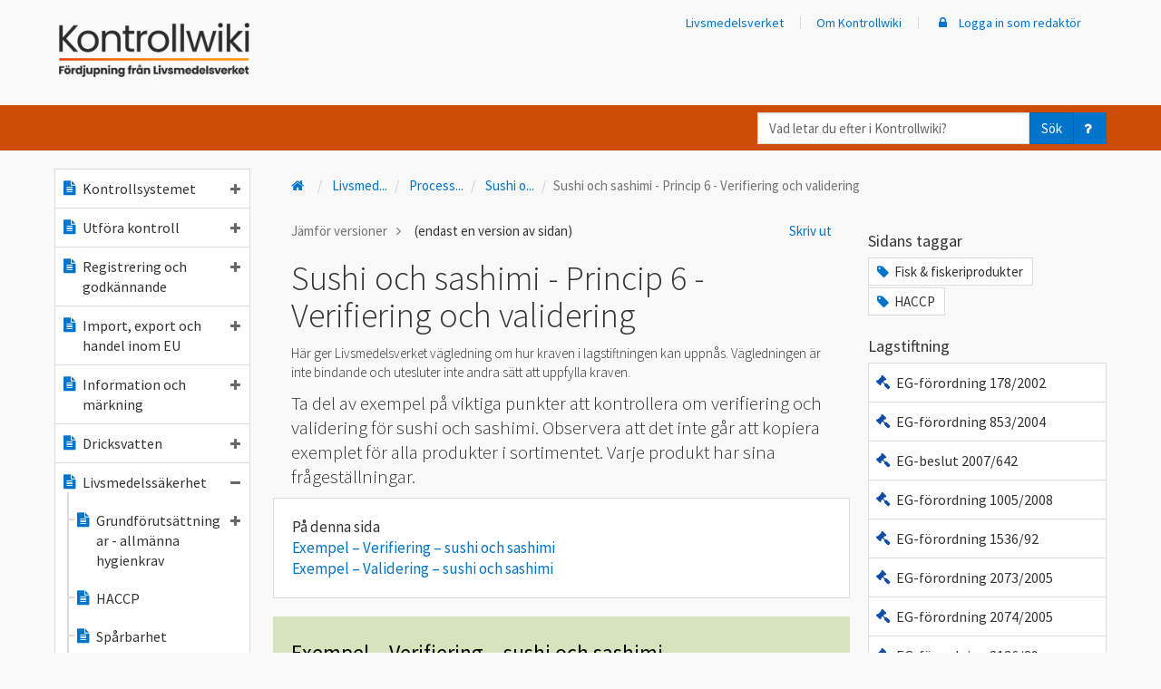

--- FILE ---
content_type: text/html; charset=utf-8
request_url: https://kontrollwiki.livsmedelsverket.se/artikel/819/sushi-och-sashimi-princip-6-verifiering-och-validering
body_size: 738518
content:

<!DOCTYPE html>
<html lang="sv">
<head>
    <meta charset="utf-8" />
    <meta name="viewport" content="width=device-width, initial-scale=1">
    <meta name="description" content="Ta del av exempel p&#229; viktiga punkter att kontrollera om verifiering och validering f&#246;r sushi och sashimi. Observera att det inte g&#229;r att kopiera exemplet f&#246;r alla produkter i sortimentet. Varje produkt har sina fr&#229;gest&#228;llningar. ">
    <meta name="keywords" content="Fisk &amp; fiskeriprodukter,HACCP">


    <script src="/bundles/jquery?v=dKr821IGIqBHQtwO1aAdQ6R5C1UuBfyH3QfaLpxU-mo1"></script>

    <script src="/bundles/bootstrap?v=C_gJsbI7z1l1CyrzM7vR_B27e6Vz8xX5NvEWavf63-I1"></script>


        <!-- Matomo Tag Manager Produktion -->
        <script>
            var _mtm = window._mtm = window._mtm || [];
            _mtm.push({ 'mtm.startTime': (new Date().getTime()), 'event': 'mtm.Start' });
            (function () {
                var d = document, g = d.createElement('script'), s = d.getElementsByTagName('script')[0];
                g.async = true; g.src = 'https://cdn.matomo.cloud/livsmedelsverket.matomo.cloud/container_iYgFt3mw.js'; s.parentNode.insertBefore(g, s);
            })();
        </script>
        <!-- End Matomo Tag Manager Produktion -->


    <title>Sushi och sashimi - Princip 6 - Verifiering och validering - Kontrollwiki</title>
    <link rel="apple-touch-icon" sizes="57x57" href="/apple-icon-57x57.png">
    <link rel="apple-touch-icon" sizes="60x60" href="/apple-icon-60x60.png">
    <link rel="apple-touch-icon" sizes="72x72" href="/apple-icon-72x72.png">
    <link rel="apple-touch-icon" sizes="76x76" href="/apple-icon-76x76.png">
    <link rel="apple-touch-icon" sizes="114x114" href="/apple-icon-114x114.png">
    <link rel="apple-touch-icon" sizes="120x120" href="/apple-icon-120x120.png">
    <link rel="apple-touch-icon" sizes="144x144" href="/apple-icon-144x144.png">
    <link rel="apple-touch-icon" sizes="152x152" href="/apple-icon-152x152.png">
    <link rel="apple-touch-icon" sizes="180x180" href="/apple-icon-180x180.png">
    <link rel="icon" type="image/png" sizes="192x192" href="/android-icon-192x192.png">
    <link rel="icon" type="image/png" sizes="32x32" href="/favicon-32x32.png">
    <link rel="icon" type="image/png" sizes="96x96" href="/favicon-96x96.png">
    <link rel="icon" type="image/png" sizes="16x16" href="/favicon-16x16.png">
    <link rel="manifest" href="/manifest.json">
    <meta name="msapplication-TileColor" content="#cd4c06">
    <meta name="msapplication-TileImage" content="/ms-icon-144x144.png">
    <meta name="theme-color" content="#cd4c06">
    <link href='https://fonts.googleapis.com/css?family=Source+Sans+Pro:400,300,600' rel='preload' type='text/css' onload="this.onload=null;this.rel='stylesheet'" as="style">
    <noscript><link href='https://fonts.googleapis.com/css?family=Source+Sans+Pro:400,300,600' rel='stylesheet' type='text/css'></noscript>
    <link rel="preload" href="https://use.typekit.net/hsd4rri.css" onload="this.onload = null;this.rel='stylesheet'" as="style">
    <noscript><link rel="stylesheet" href="https://use.typekit.net/hsd4rri.css"></noscript>
    <script src="/bundles/modernizr?v=inCVuEFe6J4Q07A0AcRsbJic_UE5MwpRMNGcOtk94TE1"></script>

    <link href="/content/css?v=kBS6O4ta2duwGSxo9MSOjHgh7wREHwIMrNxjeTY8t041" rel="stylesheet"/>

    



    <script>
        window.onpopstate = function (event) {
            if (event.state) {
                RefreshSideNav(event.state.lid, event.state.type);

            }

            //if click is for anchor link
            if (location.hash && location.hash != '' && !event.state) {
                //console.log("HASH: " + location.hash, event.state)

                return;
            }

            var search = document.location.search;
            if (search) {
                search += "&popstate=true";
            } else {
                search += "?popstate=true";
            }
            $.ajax({
                url: document.location.pathname + search,
                cache: false,
                dataType: "html",
                success: function (data) {
                    $("#content-area").html(data);
                }
            });
        };

        function NavLinkClick() {
            RefreshSideNav($(this).data("item-lid"), $(this).data("item-type"));
        }


        /// <summary>Updaterar sido-navigerings-trädet efter att någon länk däri klickats på.
        /// Närmare bestämt: Ser till att vald länk ser vald ut, och ser till att navigerings-trädet expanderas/kollapsar enligt det gjorda länk-valet.
        /// </summary>
        /// <param name=lid>Id på den valda länken</param>
        /// <param name=typ>Typ på den valda länken</param>
        /// <returns></returns>
        function RefreshSideNav(lid, type) {
            var $clickedItems = $(".side-nav a[data-item-type='" + type + "'][data-item-lid='" + lid + "']");
            console.log("clicked items", $clickedItems);
            if ($clickedItems.length) {
                var $clickedListItems = $clickedItems.parent();
                console.log("parents", $clickedItems.parent());
                if (type !== 'folder') {
                    $('.side-nav .active').removeClass("active");
                    $clickedItems.addClass("active");
                }

                $isExpanded = $clickedItems.children("span").hasClass("fa-minus");
                if ($isExpanded) {
                    // Kollapsa trädet under den valda länken
                    if ($clickedItems.siblings("ul").length) {
                        $clickedItems.attr("aria-expanded", false);
                    }

                    $clickedListItems.find("a").each(function () {
                        var $thisListItem = $(this).parent();
                        if ($(this).children("span").hasClass("fa-folder-open")) {
                            $(this).children("span").removeClass("fa-folder-open");
                            $(this).children("span").addClass("fa-folder");
                        }
                        $(this).children("span").each(function () {
                            var $el = $(this);
                            if ($el.hasClass("fa-minus")) {
                                $el.removeClass("fa-minus");
                                $el.addClass("fa-plus");
                                if ($el.attr("aria-label") == "ikon minus") {
                                    $el.attr("aria-label", "ikon plus");
                                }
                            }
                        })

                        $thisListItem.children('ul.tree').hide(300);

                    });
                }
                else {
                    if ($clickedItems.siblings("ul").length) {
                        $clickedItems.attr("aria-expanded", true);
                    }

                    // Expandera trädnivån under den valda länken
                    if ($clickedItems.children("span").hasClass("fa-folder")) {
                        $clickedItems.children("span").removeClass("fa-folder");
                        $clickedItems.children("span").addClass("fa-folder-open");
                    }
                    $clickedItems.children("span").each(function () {
                        var $el = $(this);
                        if ($el.hasClass("fa-plus")) {
                            $el.removeClass("fa-plus");
                            $el.addClass("fa-minus");
                            if ($el.attr("aria-label") == "ikon plus") {
                                $el.attr("aria-label", "ikon minus");
                            }
                        }
                    })

                    $clickedListItems.children('ul.tree').show(300);

                    //close the siblings
                    $clickedItems.each(function () {
                        var $this = $(this);
                        var $thisListItem = $this.parent();
                        $thisListItem.siblings().each(function () {
                            var $liElement = $(this);
                            var $aElement = $liElement.children('a').first();

                            $aElement.attr("aria-expanded", false);
                            $aElement.children('span').each(function () {
                                var $el = $(this);
                                if ($el.hasClass("fa-minus")) {
                                    $el.removeClass("fa-minus");
                                    $el.addClass("fa-plus");
                                    if ($el.attr("aria-label") == "ikon minus") {
                                        $el.attr("aria-label", "ikon plus");
                                    }
                                }
                            })

                        });

                        $thisListItem.siblings().children('ul.tree').hide(300);
                    });
                }
            } else {
                $('.side-nav .active').removeClass("active");
                $('.side-nav ul.tree').hide(300);
            }
        }


    </script>


    <script type="application/ld+json">
    {
        "@context": "https://schema.org",
        "@type": "Article",
        "mainEntityOfPage": {
          "@type": "WebPage",
          "@id": "https://kontrollwiki.livsmedelsverket.se/artikel/819/sushi-och-sashimi-princip-6-verifiering-och-validering"
        },
        "headline": "Sushi och sashimi - Princip 6 - Verifiering och validering",
        "image": "",
        "author": {
          "@type": "Organization",
          "name": "LIVSMEDELSVERKET"
        },
        "publisher": {
          "@type": "Organization",
          "name": "SV_LH"
        },
        "datePublished": "2023-07-10 13:03:34 +02:00",
        "dateModified": "2023-07-11 14:47:37 +02:00"
    }
    </script>

    
</head>
<body>
    <header>
    <div class="hiddenShortcuts">
        <a href="#mainContent" id="maincontent-shortcut" class="button" tabindex="1">Till huvudinnehåll</a>
        
            <a href="#mainNavigation" class="button hidden-xs" tabindex="2">Till meny</a>
            <a href="#menybar" id="mobilemeny-shortcut" class="button hidden-sm hidden-md hidden-lg" tabindex="2">Till meny</a>
    </div>
    <nav id="navbar-top" class="navbar navbar-default" style="border: none; margin: 0;">

        <div class="container header-actionbar">
            <div class="navbar-header">
                <a class="navbar-brand" href="/">
                    <img class="desktop" src="/Content/KontrollwikiLogo.png" alt="Kontrollwiki Fördjupning från Livsmedelsverket" />
                    <img class="mobile" src="/Content/Kontrollwiki_gradient_inverterad_utan_text.png" style="height:35px; width:auto;" alt="Kontrollwiki" />
                    <img class="mobile-small" src="/Content/Kontrollwiki_gradient_inverterad_utan_text.png" height="24" style="margin-top:-15px;" alt="Logotyp Livsmedelsverket" />
                </a>
                <div class="navbar-wrapper">
                    <button id="navbar-sok" type="button" class="navbar-toggle collapsed" data-toggle="collapse" data-target="#sokbar">

                        <span aria-label="ikon förstoringsglas" class="fa fa-search"></span>
                        Sök
                    </button>
                    <button id="navbar-meny" type="button" class="navbar-toggle collapsed" data-toggle="collapse" data-target="#menybar">
                        <span aria-label="ikon meny" class="fa fa-bars"></span>
                        Meny
                    </button>
                </div>
            </div>
            <div class="collapse navbar-collapse menybar" id="menybar">
                
<div class="side-nav mobile visible-xs-block">
    <ul class="nav navbar-nav list-unstyled">
        <li>
            <a href="/">
                <span aria-label="ikon hus" class="fa fa-fw fa-home fa-typ"></span>
                Kontrollwiki startsida
            </a>
        </li>


<li>
    <a aria-expanded="false" class="KontrollwikiNav" data-ajax="true" data-ajax-begin="NavLinkClick" data-ajax-mode="replace" data-ajax-update="#content-area" data-item-lid="60" data-item-ordning="1" data-item-status="publicerad" data-item-type="artikel" href="/artikel/60/kontrollsystemet"><span aria-label="ikon textfil" class="fa fa-fw fa-file-text fa-typ"></span>Kontrollsystemet<span aria-label="ikon plus" class="fa fa-barn fa-plus"></span></a>

    
    

        <ul class="list-unstyled tree" style="display: none;">


<li>
    <a aria-expanded="false" class="KontrollwikiNav" data-ajax="true" data-ajax-begin="NavLinkClick" data-ajax-mode="replace" data-ajax-update="#content-area" data-item-lid="593" data-item-ordning="1" data-item-status="publicerad" data-item-type="artikel" href="/artikel/593/sveriges-kontrollsystem"><span aria-label="ikon textfil" class="fa fa-fw fa-file-text fa-typ"></span>Sveriges kontrollsystem<span aria-label="ikon plus" class="fa fa-barn fa-plus"></span></a>

    
    

        <ul class="list-unstyled tree" style="display: none;">


<li>
    <a class="KontrollwikiNav" data-ajax="true" data-ajax-begin="NavLinkClick" data-ajax-mode="replace" data-ajax-update="#content-area" data-item-lid="597" data-item-ordning="1" data-item-status="publicerad" data-item-type="artikel" href="/artikel/597/verksamhetsstyrning-i-kontrollen"><span aria-label="ikon textfil" class="fa fa-fw fa-file-text fa-typ"></span>Verksamhetsstyrning i kontrollen</a>

    
    

</li>

<li>
    <a class="KontrollwikiNav" data-ajax="true" data-ajax-begin="NavLinkClick" data-ajax-mode="replace" data-ajax-update="#content-area" data-item-lid="594" data-item-ordning="2" data-item-status="publicerad" data-item-type="artikel" href="/artikel/594/kontrollen-inom-eu"><span aria-label="ikon textfil" class="fa fa-fw fa-file-text fa-typ"></span>Kontrollen inom EU</a>

    
    

</li>        </ul>
</li>

<li>
    <a class="KontrollwikiNav" data-ajax="true" data-ajax-begin="NavLinkClick" data-ajax-mode="replace" data-ajax-update="#content-area" data-item-lid="595" data-item-ordning="2" data-item-status="publicerad" data-item-type="artikel" href="/artikel/595/nationella-kontrollplanen"><span aria-label="ikon textfil" class="fa fa-fw fa-file-text fa-typ"></span>Nationella kontrollplanen</a>

    
    

</li>

<li>
    <a aria-expanded="false" class="KontrollwikiNav" data-ajax="true" data-ajax-begin="NavLinkClick" data-ajax-mode="replace" data-ajax-update="#content-area" data-item-lid="1031" data-item-ordning="3" data-item-status="publicerad" data-item-type="artikel" href="/artikel/1031/mal-for-kontrollen-2026-2029"><span aria-label="ikon textfil" class="fa fa-fw fa-file-text fa-typ"></span>Mål för kontrollen 2026-2029<span aria-label="ikon plus" class="fa fa-barn fa-plus"></span></a>

    
    

        <ul class="list-unstyled tree" style="display: none;">


<li>
    <a class="KontrollwikiNav" data-ajax="true" data-ajax-begin="NavLinkClick" data-ajax-mode="replace" data-ajax-update="#content-area" data-item-lid="1034" data-item-ordning="1" data-item-status="publicerad" data-item-type="artikel" href="/artikel/1034/mal-riskbaserad-kontroll"><span aria-label="ikon textfil" class="fa fa-fw fa-file-text fa-typ"></span>Mål - Riskbaserad kontroll</a>

    
    

</li>

<li>
    <a class="KontrollwikiNav" data-ajax="true" data-ajax-begin="NavLinkClick" data-ajax-mode="replace" data-ajax-update="#content-area" data-item-lid="1032" data-item-ordning="2" data-item-status="publicerad" data-item-type="artikel" href="/artikel/1032/mal-likvardig-kontroll"><span aria-label="ikon textfil" class="fa fa-fw fa-file-text fa-typ"></span>Mål - Likvärdig kontroll</a>

    
    

</li>

<li>
    <a class="KontrollwikiNav" data-ajax="true" data-ajax-begin="NavLinkClick" data-ajax-mode="replace" data-ajax-update="#content-area" data-item-lid="1033" data-item-ordning="3" data-item-status="publicerad" data-item-type="artikel" href="/artikel/1033/mal-avvikelsehantering"><span aria-label="ikon textfil" class="fa fa-fw fa-file-text fa-typ"></span>Mål - Avvikelsehantering</a>

    
    

</li>

<li>
    <a class="KontrollwikiNav" data-ajax="true" data-ajax-begin="NavLinkClick" data-ajax-mode="replace" data-ajax-update="#content-area" data-item-lid="1035" data-item-ordning="4" data-item-status="publicerad" data-item-type="artikel" href="/artikel/1035/mal-sparbarhet"><span aria-label="ikon textfil" class="fa fa-fw fa-file-text fa-typ"></span>Mål - Spårbarhet</a>

    
    

</li>

<li>
    <a class="KontrollwikiNav" data-ajax="true" data-ajax-begin="NavLinkClick" data-ajax-mode="replace" data-ajax-update="#content-area" data-item-lid="1036" data-item-ordning="5" data-item-status="publicerad" data-item-type="artikel" href="/artikel/1036/mal-beredskap"><span aria-label="ikon textfil" class="fa fa-fw fa-file-text fa-typ"></span>Mål - Beredskap</a>

    
    

</li>        </ul>
</li>

<li>
    <a aria-expanded="false" class="KontrollwikiNav" data-ajax="true" data-ajax-begin="NavLinkClick" data-ajax-mode="replace" data-ajax-update="#content-area" data-item-lid="236" data-item-ordning="6" data-item-status="publicerad" data-item-type="artikel" href="/artikel/236/lagstiftningsomraden"><span aria-label="ikon textfil" class="fa fa-fw fa-file-text fa-typ"></span>Lagstiftningsområden<span aria-label="ikon plus" class="fa fa-barn fa-plus"></span></a>

    
    

        <ul class="list-unstyled tree" style="display: none;">


<li>
    <a class="KontrollwikiNav" data-ajax="true" data-ajax-begin="NavLinkClick" data-ajax-mode="replace" data-ajax-update="#content-area" data-item-lid="237" data-item-ordning="1" data-item-status="publicerad" data-item-type="artikel" href="/artikel/237/a-administrativa-krav"><span aria-label="ikon textfil" class="fa fa-fw fa-file-text fa-typ"></span>A - Administrativa krav</a>

    
    

</li>

<li>
    <a class="KontrollwikiNav" data-ajax="true" data-ajax-begin="NavLinkClick" data-ajax-mode="replace" data-ajax-update="#content-area" data-item-lid="238" data-item-ordning="2" data-item-status="publicerad" data-item-type="artikel" href="/artikel/238/b-allman-livsmedelsinformation"><span aria-label="ikon textfil" class="fa fa-fw fa-file-text fa-typ"></span>B - Allmän livsmedelsinformation</a>

    
    

</li>

<li>
    <a class="KontrollwikiNav" data-ajax="true" data-ajax-begin="NavLinkClick" data-ajax-mode="replace" data-ajax-update="#content-area" data-item-lid="239" data-item-ordning="3" data-item-status="publicerad" data-item-type="artikel" href="/artikel/239/c-sarskild-markning-och-information"><span aria-label="ikon textfil" class="fa fa-fw fa-file-text fa-typ"></span>C - Särskild märkning och information</a>

    
    

</li>

<li>
    <a class="KontrollwikiNav" data-ajax="true" data-ajax-begin="NavLinkClick" data-ajax-mode="replace" data-ajax-update="#content-area" data-item-lid="240" data-item-ordning="4" data-item-status="publicerad" data-item-type="artikel" href="/artikel/240/d-skyddade-beteckningar"><span aria-label="ikon textfil" class="fa fa-fw fa-file-text fa-typ"></span>D - Skyddade beteckningar</a>

    
    

</li>

<li>
    <a class="KontrollwikiNav" data-ajax="true" data-ajax-begin="NavLinkClick" data-ajax-mode="replace" data-ajax-update="#content-area" data-item-lid="241" data-item-ordning="5" data-item-status="publicerad" data-item-type="artikel" href="/artikel/241/e-handelsnormer"><span aria-label="ikon textfil" class="fa fa-fw fa-file-text fa-typ"></span>E - Handelsnormer</a>

    
    

</li>

<li>
    <a class="KontrollwikiNav" data-ajax="true" data-ajax-begin="NavLinkClick" data-ajax-mode="replace" data-ajax-update="#content-area" data-item-lid="242" data-item-ordning="6" data-item-status="publicerad" data-item-type="artikel" href="/artikel/242/f-varustandarder"><span aria-label="ikon textfil" class="fa fa-fw fa-file-text fa-typ"></span>F - Varustandarder</a>

    
    

</li>

<li>
    <a class="KontrollwikiNav" data-ajax="true" data-ajax-begin="NavLinkClick" data-ajax-mode="replace" data-ajax-update="#content-area" data-item-lid="243" data-item-ordning="7" data-item-status="publicerad" data-item-type="artikel" href="/artikel/243/g-livsmedel-for-sarskilda-grupper"><span aria-label="ikon textfil" class="fa fa-fw fa-file-text fa-typ"></span>G - Livsmedel för särskilda grupper</a>

    
    

</li>

<li>
    <a class="KontrollwikiNav" data-ajax="true" data-ajax-begin="NavLinkClick" data-ajax-mode="replace" data-ajax-update="#content-area" data-item-lid="244" data-item-ordning="8" data-item-status="publicerad" data-item-type="artikel" href="/artikel/244/h-sparbarhet"><span aria-label="ikon textfil" class="fa fa-fw fa-file-text fa-typ"></span>H - Spårbarhet</a>

    
    

</li>

<li>
    <a class="KontrollwikiNav" data-ajax="true" data-ajax-begin="NavLinkClick" data-ajax-mode="replace" data-ajax-update="#content-area" data-item-lid="245" data-item-ordning="9" data-item-status="publicerad" data-item-type="artikel" href="/artikel/245/i-sarskilda-ingredienser-och-processhjalpmedel"><span aria-label="ikon textfil" class="fa fa-fw fa-file-text fa-typ"></span>I - Särskilda ingredienser och processhjälpmedel</a>

    
    

</li>

<li>
    <a class="KontrollwikiNav" data-ajax="true" data-ajax-begin="NavLinkClick" data-ajax-mode="replace" data-ajax-update="#content-area" data-item-lid="246" data-item-ordning="10" data-item-status="publicerad" data-item-type="artikel" href="/artikel/246/j-grundforutsattningar-hygien"><span aria-label="ikon textfil" class="fa fa-fw fa-file-text fa-typ"></span>J - Grundförutsättningar, hygien</a>

    
    

</li>

<li>
    <a class="KontrollwikiNav" data-ajax="true" data-ajax-begin="NavLinkClick" data-ajax-mode="replace" data-ajax-update="#content-area" data-item-lid="247" data-item-ordning="11" data-item-status="publicerad" data-item-type="artikel" href="/artikel/247/k-haccp-baserade-forfaranden"><span aria-label="ikon textfil" class="fa fa-fw fa-file-text fa-typ"></span>K - HACCP-baserade förfaranden</a>

    
    

</li>

<li>
    <a class="KontrollwikiNav" data-ajax="true" data-ajax-begin="NavLinkClick" data-ajax-mode="replace" data-ajax-update="#content-area" data-item-lid="248" data-item-ordning="12" data-item-status="publicerad" data-item-type="artikel" href="/artikel/248/l-specifika-hygienkrav-pa-egenkontroller"><span aria-label="ikon textfil" class="fa fa-fw fa-file-text fa-typ"></span>L - Specifika hygienkrav på egenkontroller</a>

    
    

</li>

<li>
    <a class="KontrollwikiNav" data-ajax="true" data-ajax-begin="NavLinkClick" data-ajax-mode="replace" data-ajax-update="#content-area" data-item-lid="249" data-item-ordning="13" data-item-status="publicerad" data-item-type="artikel" href="/artikel/249/m-handel-inom-eu-import-och-export"><span aria-label="ikon textfil" class="fa fa-fw fa-file-text fa-typ"></span>M - Handel inom EU, import och export</a>

    
    

</li>

<li>
    <a class="KontrollwikiNav" data-ajax="true" data-ajax-begin="NavLinkClick" data-ajax-mode="replace" data-ajax-update="#content-area" data-item-lid="250" data-item-ordning="14" data-item-status="publicerad" data-item-type="artikel" href="/artikel/250/n-dricksvattenanlaggningar"><span aria-label="ikon textfil" class="fa fa-fw fa-file-text fa-typ"></span>N - Dricksvattenanläggningar</a>

    
    

</li>

<li>
    <a class="KontrollwikiNav" data-ajax="true" data-ajax-begin="NavLinkClick" data-ajax-mode="replace" data-ajax-update="#content-area" data-item-lid="251" data-item-ordning="15" data-item-status="publicerad" data-item-type="artikel" href="/artikel/251/o-ovrigt"><span aria-label="ikon textfil" class="fa fa-fw fa-file-text fa-typ"></span>O - Övrigt</a>

    
    

</li>

<li>
    <a class="KontrollwikiNav" data-ajax="true" data-ajax-begin="NavLinkClick" data-ajax-mode="replace" data-ajax-update="#content-area" data-item-lid="832" data-item-ordning="16" data-item-status="publicerad" data-item-type="artikel" href="/artikel/832/q-kontaktmaterial-tillverkning-foradling-och-distribution"><span aria-label="ikon textfil" class="fa fa-fw fa-file-text fa-typ"></span>Q - Kontaktmaterial – tillverkning, förädling och distribution</a>

    
    

</li>        </ul>
</li>

<li>
    <a aria-expanded="false" class="KontrollwikiNav" data-ajax="true" data-ajax-begin="NavLinkClick" data-ajax-mode="replace" data-ajax-update="#content-area" data-item-lid="548" data-item-ordning="7" data-item-status="publicerad" data-item-type="artikel" href="/artikel/548/myndighetsrapportering"><span aria-label="ikon textfil" class="fa fa-fw fa-file-text fa-typ"></span>Myndighetsrapportering<span aria-label="ikon plus" class="fa fa-barn fa-plus"></span></a>

    
    

        <ul class="list-unstyled tree" style="display: none;">


<li>
    <a aria-expanded="false" class="KontrollwikiNav" data-ajax="true" data-ajax-begin="NavLinkClick" data-ajax-mode="replace" data-ajax-update="#content-area" data-item-lid="999" data-item-ordning="1" data-item-status="publicerad" data-item-type="artikel" href="/artikel/999/anvisning-myndighetsrapportering-2026"><span aria-label="ikon textfil" class="fa fa-fw fa-file-text fa-typ"></span>Anvisning Myndighetsrapportering 2026<span aria-label="ikon plus" class="fa fa-barn fa-plus"></span></a>

    
    

        <ul class="list-unstyled tree" style="display: none;">


<li>
    <a class="KontrollwikiNav" data-ajax="true" data-ajax-begin="NavLinkClick" data-ajax-mode="replace" data-ajax-update="#content-area" data-item-lid="1000" data-item-ordning="1" data-item-status="publicerad" data-item-type="artikel" href="/artikel/1000/information-om-myndigheten-2026"><span aria-label="ikon textfil" class="fa fa-fw fa-file-text fa-typ"></span>Information om myndigheten 2026</a>

    
    

</li>

<li>
    <a aria-expanded="false" class="KontrollwikiNav" data-ajax="true" data-ajax-begin="NavLinkClick" data-ajax-mode="replace" data-ajax-update="#content-area" data-item-lid="1001" data-item-ordning="2" data-item-status="publicerad" data-item-type="artikel" href="/artikel/1001/information-om-verksamheter-2026"><span aria-label="ikon textfil" class="fa fa-fw fa-file-text fa-typ"></span>Information om verksamheter 2026<span aria-label="ikon plus" class="fa fa-barn fa-plus"></span></a>

    
    

        <ul class="list-unstyled tree" style="display: none;">


<li>
    <a class="KontrollwikiNav" data-ajax="true" data-ajax-begin="NavLinkClick" data-ajax-mode="replace" data-ajax-update="#content-area" data-item-lid="1007" data-item-ordning="1" data-item-status="publicerad" data-item-type="artikel" href="/artikel/1007/verksamhetstyper-och-tillhorande-huvudaktiviteter-bilaga-1-2025"><span aria-label="ikon textfil" class="fa fa-fw fa-file-text fa-typ"></span>Verksamhetstyper och tillhörande huvudaktiviteter (Bilaga 1 ) 2025</a>

    
    

</li>        </ul>
</li>

<li>
    <a class="KontrollwikiNav" data-ajax="true" data-ajax-begin="NavLinkClick" data-ajax-mode="replace" data-ajax-update="#content-area" data-item-lid="1002" data-item-ordning="3" data-item-status="publicerad" data-item-type="artikel" href="/artikel/1002/information-om-riskklassningsuppgifter-2026"><span aria-label="ikon textfil" class="fa fa-fw fa-file-text fa-typ"></span>Information om riskklassningsuppgifter 2026</a>

    
    

</li>

<li>
    <a class="KontrollwikiNav" data-ajax="true" data-ajax-begin="NavLinkClick" data-ajax-mode="replace" data-ajax-update="#content-area" data-item-lid="1003" data-item-ordning="4" data-item-status="publicerad" data-item-type="artikel" href="/artikel/1003/information-om-utforda-kontroller-2026"><span aria-label="ikon textfil" class="fa fa-fw fa-file-text fa-typ"></span>Information om utförda kontroller 2026</a>

    
    

</li>

<li>
    <a aria-expanded="false" class="KontrollwikiNav" data-ajax="true" data-ajax-begin="NavLinkClick" data-ajax-mode="replace" data-ajax-update="#content-area" data-item-lid="1004" data-item-ordning="5" data-item-status="publicerad" data-item-type="artikel" href="/artikel/1004/information-om-kontrollresultat-2026"><span aria-label="ikon textfil" class="fa fa-fw fa-file-text fa-typ"></span>Information om kontrollresultat 2026<span aria-label="ikon plus" class="fa fa-barn fa-plus"></span></a>

    
    

        <ul class="list-unstyled tree" style="display: none;">


<li>
    <a class="KontrollwikiNav" data-ajax="true" data-ajax-begin="NavLinkClick" data-ajax-mode="replace" data-ajax-update="#content-area" data-item-lid="1008" data-item-ordning="1" data-item-status="publicerad" data-item-type="artikel" href="/artikel/1008/rapporteringspunkter-bilaga-2-2026"><span aria-label="ikon textfil" class="fa fa-fw fa-file-text fa-typ"></span>Rapporteringspunkter (Bilaga 2) 2026</a>

    
    

</li>        </ul>
</li>

<li>
    <a class="KontrollwikiNav" data-ajax="true" data-ajax-begin="NavLinkClick" data-ajax-mode="replace" data-ajax-update="#content-area" data-item-lid="1005" data-item-ordning="6" data-item-status="publicerad" data-item-type="artikel" href="/artikel/1005/information-om-atgarder-vid-bristande-efterlevnad-2026"><span aria-label="ikon textfil" class="fa fa-fw fa-file-text fa-typ"></span>Information om åtgärder vid bristande efterlevnad 2026</a>

    
    

</li>

<li>
    <a aria-expanded="false" class="KontrollwikiNav" data-ajax="true" data-ajax-begin="NavLinkClick" data-ajax-mode="replace" data-ajax-update="#content-area" data-item-lid="1006" data-item-ordning="7" data-item-status="publicerad" data-item-type="artikel" href="/artikel/1006/information-om-dricksvattenanlaggningar-2026"><span aria-label="ikon textfil" class="fa fa-fw fa-file-text fa-typ"></span>Information om dricksvattenanläggningar 2026<span aria-label="ikon plus" class="fa fa-barn fa-plus"></span></a>

    
    

        <ul class="list-unstyled tree" style="display: none;">


<li>
    <a class="KontrollwikiNav" data-ajax="true" data-ajax-begin="NavLinkClick" data-ajax-mode="replace" data-ajax-update="#content-area" data-item-lid="1009" data-item-ordning="1" data-item-status="publicerad" data-item-type="artikel" href="/artikel/1009/valbara-parametrar-hos-anvandaren-bilaga-3-2026"><span aria-label="ikon textfil" class="fa fa-fw fa-file-text fa-typ"></span>Valbara parametrar  hos användaren (Bilaga 3) 2026</a>

    
    

</li>        </ul>
</li>        </ul>
</li>

<li>
    <a aria-expanded="false" class="KontrollwikiNav" data-ajax="true" data-ajax-begin="NavLinkClick" data-ajax-mode="replace" data-ajax-update="#content-area" data-item-lid="1024" data-item-ordning="2" data-item-status="publicerad" data-item-type="artikel" href="/artikel/1024/anvisning-myndighetsrapportering-i-primarproduktionen-2026"><span aria-label="ikon textfil" class="fa fa-fw fa-file-text fa-typ"></span>Anvisning Myndighetsrapportering i primärproduktionen 2026<span aria-label="ikon plus" class="fa fa-barn fa-plus"></span></a>

    
    

        <ul class="list-unstyled tree" style="display: none;">


<li>
    <a class="KontrollwikiNav" data-ajax="true" data-ajax-begin="NavLinkClick" data-ajax-mode="replace" data-ajax-update="#content-area" data-item-lid="1025" data-item-ordning="1" data-item-status="publicerad" data-item-type="artikel" href="/artikel/1025/informationen-om-myndigheten-primarproduktionen-2026"><span aria-label="ikon textfil" class="fa fa-fw fa-file-text fa-typ"></span>Informationen om Myndigheten Primärproduktionen 2026</a>

    
    

</li>

<li>
    <a aria-expanded="false" class="KontrollwikiNav" data-ajax="true" data-ajax-begin="NavLinkClick" data-ajax-mode="replace" data-ajax-update="#content-area" data-item-lid="1026" data-item-ordning="2" data-item-status="publicerad" data-item-type="artikel" href="/artikel/1026/information-om-livsmedelsanlaggningar-primarproduktionen-2026"><span aria-label="ikon textfil" class="fa fa-fw fa-file-text fa-typ"></span>Information om livsmedelsanläggningar primärproduktionen 2026<span aria-label="ikon plus" class="fa fa-barn fa-plus"></span></a>

    
    

        <ul class="list-unstyled tree" style="display: none;">


<li>
    <a class="KontrollwikiNav" data-ajax="true" data-ajax-begin="NavLinkClick" data-ajax-mode="replace" data-ajax-update="#content-area" data-item-lid="1029" data-item-ordning="1" data-item-status="publicerad" data-item-type="artikel" href="/artikel/1029/bilaga-1-produktionsinriktningar-primarproduktionen-2026"><span aria-label="ikon textfil" class="fa fa-fw fa-file-text fa-typ"></span>Bilaga 1 – Produktionsinriktningar primärproduktionen 2026</a>

    
    

</li>        </ul>
</li>

<li>
    <a aria-expanded="false" class="KontrollwikiNav" data-ajax="true" data-ajax-begin="NavLinkClick" data-ajax-mode="replace" data-ajax-update="#content-area" data-item-lid="1027" data-item-ordning="3" data-item-status="publicerad" data-item-type="artikel" href="/artikel/1027/information-om-utforda-kontroller-i-primarproduktionen-2026"><span aria-label="ikon textfil" class="fa fa-fw fa-file-text fa-typ"></span>Information om utförda kontroller i primärproduktionen 2026<span aria-label="ikon plus" class="fa fa-barn fa-plus"></span></a>

    
    

        <ul class="list-unstyled tree" style="display: none;">


<li>
    <a class="KontrollwikiNav" data-ajax="true" data-ajax-begin="NavLinkClick" data-ajax-mode="replace" data-ajax-update="#content-area" data-item-lid="1030" data-item-ordning="1" data-item-status="publicerad" data-item-type="artikel" href="/artikel/1030/bilaga-2-rapporteringspunkter-primarproduktionen-2026"><span aria-label="ikon textfil" class="fa fa-fw fa-file-text fa-typ"></span>Bilaga 2 – Rapporteringspunkter primärproduktionen 2026</a>

    
    

</li>        </ul>
</li>

<li>
    <a class="KontrollwikiNav" data-ajax="true" data-ajax-begin="NavLinkClick" data-ajax-mode="replace" data-ajax-update="#content-area" data-item-lid="1028" data-item-ordning="4" data-item-status="publicerad" data-item-type="artikel" href="/artikel/1028/information-atgarder-vid-bristande-efterlevnad-primarproduktionen-2026"><span aria-label="ikon textfil" class="fa fa-fw fa-file-text fa-typ"></span>Information åtgärder vid bristande efterlevnad primärproduktionen 2026</a>

    
    

</li>        </ul>
</li>

<li>
    <a aria-expanded="false" class="KontrollwikiNav" data-ajax="true" data-ajax-begin="NavLinkClick" data-ajax-mode="replace" data-ajax-update="#content-area" data-item-lid="852" data-item-ordning="3" data-item-status="publicerad" data-item-type="artikel" href="/artikel/852/anvisning-myndighetsrapportering-2025"><span aria-label="ikon textfil" class="fa fa-fw fa-file-text fa-typ"></span>Anvisning Myndighetsrapportering 2025<span aria-label="ikon plus" class="fa fa-barn fa-plus"></span></a>

    
    

        <ul class="list-unstyled tree" style="display: none;">


<li>
    <a class="KontrollwikiNav" data-ajax="true" data-ajax-begin="NavLinkClick" data-ajax-mode="replace" data-ajax-update="#content-area" data-item-lid="853" data-item-ordning="1" data-item-status="publicerad" data-item-type="artikel" href="/artikel/853/information-om-myndigheten-2025"><span aria-label="ikon textfil" class="fa fa-fw fa-file-text fa-typ"></span>Information om myndigheten 2025</a>

    
    

</li>

<li>
    <a aria-expanded="false" class="KontrollwikiNav" data-ajax="true" data-ajax-begin="NavLinkClick" data-ajax-mode="replace" data-ajax-update="#content-area" data-item-lid="854" data-item-ordning="2" data-item-status="publicerad" data-item-type="artikel" href="/artikel/854/information-om-verksamheter-2025"><span aria-label="ikon textfil" class="fa fa-fw fa-file-text fa-typ"></span>Information om verksamheter 2025<span aria-label="ikon plus" class="fa fa-barn fa-plus"></span></a>

    
    

        <ul class="list-unstyled tree" style="display: none;">


<li>
    <a class="KontrollwikiNav" data-ajax="true" data-ajax-begin="NavLinkClick" data-ajax-mode="replace" data-ajax-update="#content-area" data-item-lid="860" data-item-ordning="1" data-item-status="publicerad" data-item-type="artikel" href="/artikel/860/verksamhetstyper-och-tillhorande-huvudaktiviteter-bilaga-1-2025"><span aria-label="ikon textfil" class="fa fa-fw fa-file-text fa-typ"></span>Verksamhetstyper och tillhörande huvudaktiviteter (Bilaga 1) 2025</a>

    
    

</li>        </ul>
</li>

<li>
    <a class="KontrollwikiNav" data-ajax="true" data-ajax-begin="NavLinkClick" data-ajax-mode="replace" data-ajax-update="#content-area" data-item-lid="855" data-item-ordning="3" data-item-status="publicerad" data-item-type="artikel" href="/artikel/855/information-om-riskklassningsuppgifter-2025"><span aria-label="ikon textfil" class="fa fa-fw fa-file-text fa-typ"></span>Information om riskklassningsuppgifter 2025</a>

    
    

</li>

<li>
    <a class="KontrollwikiNav" data-ajax="true" data-ajax-begin="NavLinkClick" data-ajax-mode="replace" data-ajax-update="#content-area" data-item-lid="856" data-item-ordning="4" data-item-status="publicerad" data-item-type="artikel" href="/artikel/856/information-om-utforda-kontroller-2025"><span aria-label="ikon textfil" class="fa fa-fw fa-file-text fa-typ"></span>Information om utförda kontroller 2025</a>

    
    

</li>

<li>
    <a aria-expanded="false" class="KontrollwikiNav" data-ajax="true" data-ajax-begin="NavLinkClick" data-ajax-mode="replace" data-ajax-update="#content-area" data-item-lid="857" data-item-ordning="5" data-item-status="publicerad" data-item-type="artikel" href="/artikel/857/information-om-kontrollresultat-2025"><span aria-label="ikon textfil" class="fa fa-fw fa-file-text fa-typ"></span>Information om kontrollresultat 2025<span aria-label="ikon plus" class="fa fa-barn fa-plus"></span></a>

    
    

        <ul class="list-unstyled tree" style="display: none;">


<li>
    <a class="KontrollwikiNav" data-ajax="true" data-ajax-begin="NavLinkClick" data-ajax-mode="replace" data-ajax-update="#content-area" data-item-lid="861" data-item-ordning="1" data-item-status="publicerad" data-item-type="artikel" href="/artikel/861/rapporteringspunkter-bilaga-2-2025"><span aria-label="ikon textfil" class="fa fa-fw fa-file-text fa-typ"></span>Rapporteringspunkter (Bilaga 2) 2025</a>

    
    

</li>        </ul>
</li>

<li>
    <a class="KontrollwikiNav" data-ajax="true" data-ajax-begin="NavLinkClick" data-ajax-mode="replace" data-ajax-update="#content-area" data-item-lid="858" data-item-ordning="6" data-item-status="publicerad" data-item-type="artikel" href="/artikel/858/information-om-atgarder-vid-bristande-efterlevnad-2025"><span aria-label="ikon textfil" class="fa fa-fw fa-file-text fa-typ"></span>Information om åtgärder vid bristande efterlevnad 2025</a>

    
    

</li>

<li>
    <a aria-expanded="false" class="KontrollwikiNav" data-ajax="true" data-ajax-begin="NavLinkClick" data-ajax-mode="replace" data-ajax-update="#content-area" data-item-lid="859" data-item-ordning="7" data-item-status="publicerad" data-item-type="artikel" href="/artikel/859/information-om-dricksvattenanlaggningar-2025"><span aria-label="ikon textfil" class="fa fa-fw fa-file-text fa-typ"></span>Information om dricksvattenanläggningar 2025<span aria-label="ikon plus" class="fa fa-barn fa-plus"></span></a>

    
    

        <ul class="list-unstyled tree" style="display: none;">


<li>
    <a class="KontrollwikiNav" data-ajax="true" data-ajax-begin="NavLinkClick" data-ajax-mode="replace" data-ajax-update="#content-area" data-item-lid="981" data-item-ordning="1" data-item-status="publicerad" data-item-type="artikel" href="/artikel/981/bilaga-3-valbara-parametrar-2025"><span aria-label="ikon textfil" class="fa fa-fw fa-file-text fa-typ"></span>Bilaga 3 Valbara parametrar 2025</a>

    
    

</li>        </ul>
</li>        </ul>
</li>

<li>
    <a aria-expanded="false" class="KontrollwikiNav" data-ajax="true" data-ajax-begin="NavLinkClick" data-ajax-mode="replace" data-ajax-update="#content-area" data-item-lid="890" data-item-ordning="4" data-item-status="publicerad" data-item-type="artikel" href="/artikel/890/anvisning-myndighetsrapportering-i-primarproduktionen-2025"><span aria-label="ikon textfil" class="fa fa-fw fa-file-text fa-typ"></span>Anvisning Myndighetsrapportering i primärproduktionen 2025<span aria-label="ikon plus" class="fa fa-barn fa-plus"></span></a>

    
    

        <ul class="list-unstyled tree" style="display: none;">


<li>
    <a class="KontrollwikiNav" data-ajax="true" data-ajax-begin="NavLinkClick" data-ajax-mode="replace" data-ajax-update="#content-area" data-item-lid="891" data-item-ordning="1" data-item-status="publicerad" data-item-type="artikel" href="/artikel/891/informationen-om-myndigheten-primarproduktionen-2025"><span aria-label="ikon textfil" class="fa fa-fw fa-file-text fa-typ"></span>Informationen om Myndigheten Primärproduktionen 2025</a>

    
    

</li>

<li>
    <a aria-expanded="false" class="KontrollwikiNav" data-ajax="true" data-ajax-begin="NavLinkClick" data-ajax-mode="replace" data-ajax-update="#content-area" data-item-lid="892" data-item-ordning="2" data-item-status="publicerad" data-item-type="artikel" href="/artikel/892/-information-om-livsmedelsanlaggningar-primarproduktionen-2025"><span aria-label="ikon textfil" class="fa fa-fw fa-file-text fa-typ"></span> Information om livsmedelsanläggningar primärproduktionen 2025<span aria-label="ikon plus" class="fa fa-barn fa-plus"></span></a>

    
    

        <ul class="list-unstyled tree" style="display: none;">


<li>
    <a class="KontrollwikiNav" data-ajax="true" data-ajax-begin="NavLinkClick" data-ajax-mode="replace" data-ajax-update="#content-area" data-item-lid="895" data-item-ordning="1" data-item-status="publicerad" data-item-type="artikel" href="/artikel/895/bilaga-1-produktionsinriktningar"><span aria-label="ikon textfil" class="fa fa-fw fa-file-text fa-typ"></span>Bilaga 1 – Produktionsinriktningar</a>

    
    

</li>        </ul>
</li>

<li>
    <a aria-expanded="false" class="KontrollwikiNav" data-ajax="true" data-ajax-begin="NavLinkClick" data-ajax-mode="replace" data-ajax-update="#content-area" data-item-lid="893" data-item-ordning="3" data-item-status="publicerad" data-item-type="artikel" href="/artikel/893/information-om-utforda-kontroller"><span aria-label="ikon textfil" class="fa fa-fw fa-file-text fa-typ"></span>Information om utförda kontroller<span aria-label="ikon plus" class="fa fa-barn fa-plus"></span></a>

    
    

        <ul class="list-unstyled tree" style="display: none;">


<li>
    <a class="KontrollwikiNav" data-ajax="true" data-ajax-begin="NavLinkClick" data-ajax-mode="replace" data-ajax-update="#content-area" data-item-lid="896" data-item-ordning="1" data-item-status="publicerad" data-item-type="artikel" href="/artikel/896/bilaga-2-rapporteringspunkter"><span aria-label="ikon textfil" class="fa fa-fw fa-file-text fa-typ"></span>Bilaga 2 – Rapporteringspunkter</a>

    
    

</li>        </ul>
</li>

<li>
    <a class="KontrollwikiNav" data-ajax="true" data-ajax-begin="NavLinkClick" data-ajax-mode="replace" data-ajax-update="#content-area" data-item-lid="894" data-item-ordning="4" data-item-status="publicerad" data-item-type="artikel" href="/artikel/894/information-om-atgarder-vid-bristande-efterlevnad"><span aria-label="ikon textfil" class="fa fa-fw fa-file-text fa-typ"></span>Information om åtgärder vid bristande efterlevnad</a>

    
    

</li>        </ul>
</li>

<li>
    <a class="KontrollwikiNav" data-ajax="true" data-ajax-begin="NavLinkClick" data-ajax-mode="replace" data-ajax-update="#content-area" data-item-lid="837" data-item-ordning="5" data-item-status="publicerad" data-item-type="artikel" href="/artikel/837/anvisning-myndighetsrapportering-i-primarproduktionen-2024"><span aria-label="ikon textfil" class="fa fa-fw fa-file-text fa-typ"></span>Anvisning Myndighetsrapportering i primärproduktionen 2024</a>

    
    

</li>

<li>
    <a aria-expanded="false" class="KontrollwikiNav" data-ajax="true" data-ajax-begin="NavLinkClick" data-ajax-mode="replace" data-ajax-update="#content-area" data-item-lid="801" data-item-ordning="6" data-item-status="publicerad" data-item-type="artikel" href="/artikel/801/anvisning-myndighetsrapportering-2024"><span aria-label="ikon textfil" class="fa fa-fw fa-file-text fa-typ"></span>Anvisning Myndighetsrapportering 2024<span aria-label="ikon plus" class="fa fa-barn fa-plus"></span></a>

    
    

        <ul class="list-unstyled tree" style="display: none;">


<li>
    <a class="KontrollwikiNav" data-ajax="true" data-ajax-begin="NavLinkClick" data-ajax-mode="replace" data-ajax-update="#content-area" data-item-lid="802" data-item-ordning="1" data-item-status="publicerad" data-item-type="artikel" href="/artikel/802/information-om-myndigheten-2024"><span aria-label="ikon textfil" class="fa fa-fw fa-file-text fa-typ"></span>Information om myndigheten 2024</a>

    
    

</li>

<li>
    <a aria-expanded="false" class="KontrollwikiNav" data-ajax="true" data-ajax-begin="NavLinkClick" data-ajax-mode="replace" data-ajax-update="#content-area" data-item-lid="803" data-item-ordning="2" data-item-status="publicerad" data-item-type="artikel" href="/artikel/803/information-om-verksamheter-2024"><span aria-label="ikon textfil" class="fa fa-fw fa-file-text fa-typ"></span>Information om verksamheter 2024<span aria-label="ikon plus" class="fa fa-barn fa-plus"></span></a>

    
    

        <ul class="list-unstyled tree" style="display: none;">


<li>
    <a class="KontrollwikiNav" data-ajax="true" data-ajax-begin="NavLinkClick" data-ajax-mode="replace" data-ajax-update="#content-area" data-item-lid="808" data-item-ordning="1" data-item-status="publicerad" data-item-type="artikel" href="/artikel/808/-verksamhetstyper-och-tillhorande-huvudaktiviteter-bilaga-1-2024"><span aria-label="ikon textfil" class="fa fa-fw fa-file-text fa-typ"></span> Verksamhetstyper och tillhörande huvudaktiviteter (Bilaga 1) 2024</a>

    
    

</li>        </ul>
</li>

<li>
    <a class="KontrollwikiNav" data-ajax="true" data-ajax-begin="NavLinkClick" data-ajax-mode="replace" data-ajax-update="#content-area" data-item-lid="804" data-item-ordning="3" data-item-status="publicerad" data-item-type="artikel" href="/artikel/804/information-om-utforda-kontroller-2024"><span aria-label="ikon textfil" class="fa fa-fw fa-file-text fa-typ"></span>Information om utförda kontroller 2024</a>

    
    

</li>

<li>
    <a aria-expanded="false" class="KontrollwikiNav" data-ajax="true" data-ajax-begin="NavLinkClick" data-ajax-mode="replace" data-ajax-update="#content-area" data-item-lid="805" data-item-ordning="4" data-item-status="publicerad" data-item-type="artikel" href="/artikel/805/information-om-kontrollresultat"><span aria-label="ikon textfil" class="fa fa-fw fa-file-text fa-typ"></span>Information om kontrollresultat<span aria-label="ikon plus" class="fa fa-barn fa-plus"></span></a>

    
    

        <ul class="list-unstyled tree" style="display: none;">


<li>
    <a class="KontrollwikiNav" data-ajax="true" data-ajax-begin="NavLinkClick" data-ajax-mode="replace" data-ajax-update="#content-area" data-item-lid="809" data-item-ordning="1" data-item-status="publicerad" data-item-type="artikel" href="/artikel/809/bilaga-2-rapporteringspunkter"><span aria-label="ikon textfil" class="fa fa-fw fa-file-text fa-typ"></span>Bilaga 2  Rapporteringspunkter</a>

    
    

</li>        </ul>
</li>

<li>
    <a class="KontrollwikiNav" data-ajax="true" data-ajax-begin="NavLinkClick" data-ajax-mode="replace" data-ajax-update="#content-area" data-item-lid="806" data-item-ordning="5" data-item-status="publicerad" data-item-type="artikel" href="/artikel/806/information-om-atgarder-vid-bristande-efterlevnad-2024"><span aria-label="ikon textfil" class="fa fa-fw fa-file-text fa-typ"></span>Information om åtgärder vid bristande efterlevnad 2024</a>

    
    

</li>

<li>
    <a aria-expanded="false" class="KontrollwikiNav" data-ajax="true" data-ajax-begin="NavLinkClick" data-ajax-mode="replace" data-ajax-update="#content-area" data-item-lid="807" data-item-ordning="6" data-item-status="publicerad" data-item-type="artikel" href="/artikel/807/information-om-dricksvattenanlaggningar-2024"><span aria-label="ikon textfil" class="fa fa-fw fa-file-text fa-typ"></span>Information om dricksvattenanläggningar 2024<span aria-label="ikon plus" class="fa fa-barn fa-plus"></span></a>

    
    

        <ul class="list-unstyled tree" style="display: none;">


<li>
    <a class="KontrollwikiNav" data-ajax="true" data-ajax-begin="NavLinkClick" data-ajax-mode="replace" data-ajax-update="#content-area" data-item-lid="810" data-item-ordning="1" data-item-status="publicerad" data-item-type="artikel" href="/artikel/810/bilaga-3-valbara-parametrar-2024"><span aria-label="ikon textfil" class="fa fa-fw fa-file-text fa-typ"></span>Bilaga 3 Valbara parametrar 2024</a>

    
    

</li>        </ul>
</li>        </ul>
</li>

<li>
    <a aria-expanded="false" class="KontrollwikiNav" data-ajax="true" data-ajax-begin="NavLinkClick" data-ajax-mode="replace" data-ajax-update="#content-area" data-item-lid="985" data-item-ordning="7" data-item-status="publicerad" data-item-type="artikel" href="/artikel/985/rapportering-av-kontroll-av-jagares-leveranser-av-sma-mangder-vildsvin"><span aria-label="ikon textfil" class="fa fa-fw fa-file-text fa-typ"></span>Rapportering av kontroll av jägares leveranser av små mängder vildsvin<span aria-label="ikon plus" class="fa fa-barn fa-plus"></span></a>

    
    

        <ul class="list-unstyled tree" style="display: none;">


<li>
    <a class="KontrollwikiNav" data-ajax="true" data-ajax-begin="NavLinkClick" data-ajax-mode="replace" data-ajax-update="#content-area" data-item-lid="987" data-item-ordning="1" data-item-status="publicerad" data-item-type="artikel" href="/artikel/987/checklista-for-kontroll-av-sma-mangder-vildsvin"><span aria-label="ikon textfil" class="fa fa-fw fa-file-text fa-typ"></span>Checklista för kontroll av små mängder vildsvin</a>

    
    

</li>

<li>
    <a class="KontrollwikiNav" data-ajax="true" data-ajax-begin="NavLinkClick" data-ajax-mode="replace" data-ajax-update="#content-area" data-item-lid="986" data-item-ordning="2" data-item-status="publicerad" data-item-type="artikel" href="/artikel/986/stod-till-checklistan-om-kontroll-av-sma-mangder-vildsvin"><span aria-label="ikon textfil" class="fa fa-fw fa-file-text fa-typ"></span>Stöd till checklistan om kontroll av små mängder vildsvin</a>

    
    

</li>        </ul>
</li>

<li>
    <a aria-expanded="false" class="KontrollwikiNav" data-ajax="true" data-ajax-begin="NavLinkClick" data-ajax-mode="replace" data-ajax-update="#content-area" data-item-lid="826" data-item-ordning="8" data-item-status="publicerad" data-item-type="artikel" href="/artikel/826/rapportering-av-verksamheter-fran-och-med-2024"><span aria-label="ikon textfil" class="fa fa-fw fa-file-text fa-typ"></span>Rapportering av verksamheter från och med 2024<span aria-label="ikon plus" class="fa fa-barn fa-plus"></span></a>

    
    

        <ul class="list-unstyled tree" style="display: none;">


<li>
    <a class="KontrollwikiNav" data-ajax="true" data-ajax-begin="NavLinkClick" data-ajax-mode="replace" data-ajax-update="#content-area" data-item-lid="828" data-item-ordning="1" data-item-status="publicerad" data-item-type="artikel" href="/artikel/828/casebeskrivningar-for-klassning-av-verksamheter"><span aria-label="ikon textfil" class="fa fa-fw fa-file-text fa-typ"></span>Casebeskrivningar för klassning av verksamheter</a>

    
    

</li>        </ul>
</li>

<li>
    <a aria-expanded="false" class="KontrollwikiNav" data-ajax="true" data-ajax-begin="NavLinkClick" data-ajax-mode="replace" data-ajax-update="#content-area" data-item-lid="827" data-item-ordning="9" data-item-status="publicerad" data-item-type="artikel" href="/artikel/827/registrera-och-rapportera-kontroller-fran-2024"><span aria-label="ikon textfil" class="fa fa-fw fa-file-text fa-typ"></span>Registrera och rapportera kontroller från 2024<span aria-label="ikon plus" class="fa fa-barn fa-plus"></span></a>

    
    

        <ul class="list-unstyled tree" style="display: none;">


<li>
    <a class="KontrollwikiNav" data-ajax="true" data-ajax-begin="NavLinkClick" data-ajax-mode="replace" data-ajax-update="#content-area" data-item-lid="829" data-item-ordning="1" data-item-status="publicerad" data-item-type="artikel" href="/artikel/829/casebeskrivningar-for-rapportering-av-kontroll"><span aria-label="ikon textfil" class="fa fa-fw fa-file-text fa-typ"></span>Casebeskrivningar för rapportering av kontroll</a>

    
    

</li>        </ul>
</li>

<li>
    <a class="KontrollwikiNav" data-ajax="true" data-ajax-begin="NavLinkClick" data-ajax-mode="replace" data-ajax-update="#content-area" data-item-lid="849" data-item-ordning="10" data-item-status="publicerad" data-item-type="artikel" href="/artikel/849/fragor-och-svar-om-nyheter-i-myndighetsrapporteringen"><span aria-label="ikon textfil" class="fa fa-fw fa-file-text fa-typ"></span>Frågor och svar om nyheter i myndighetsrapporteringen</a>

    
    

</li>        </ul>
</li>

<li>
    <a aria-expanded="false" class="KontrollwikiNav" data-ajax="true" data-ajax-begin="NavLinkClick" data-ajax-mode="replace" data-ajax-update="#content-area" data-item-lid="63" data-item-ordning="8" data-item-status="publicerad" data-item-type="artikel" href="/artikel/63/det-juridiska-ramverket"><span aria-label="ikon textfil" class="fa fa-fw fa-file-text fa-typ"></span>Det juridiska ramverket<span aria-label="ikon plus" class="fa fa-barn fa-plus"></span></a>

    
    

        <ul class="list-unstyled tree" style="display: none;">


<li>
    <a aria-expanded="false" class="KontrollwikiNav" data-ajax="true" data-ajax-begin="NavLinkClick" data-ajax-mode="replace" data-ajax-update="#content-area" data-item-lid="86" data-item-ordning="1" data-item-status="publicerad" data-item-type="artikel" href="/artikel/86/juridisk-metod-att-lasa-och-tolka-lagar-och-andra-bestammelser"><span aria-label="ikon textfil" class="fa fa-fw fa-file-text fa-typ"></span>Juridisk metod – att läsa och tolka lagar och andra bestämmelser<span aria-label="ikon plus" class="fa fa-barn fa-plus"></span></a>

    
    

        <ul class="list-unstyled tree" style="display: none;">


<li>
    <a class="KontrollwikiNav" data-ajax="true" data-ajax-begin="NavLinkClick" data-ajax-mode="replace" data-ajax-update="#content-area" data-item-lid="87" data-item-ordning="1" data-item-status="publicerad" data-item-type="artikel" href="/artikel/87/svenska-rattskallor-och-tolkningsmetoder"><span aria-label="ikon textfil" class="fa fa-fw fa-file-text fa-typ"></span>Svenska rättskällor och tolkningsmetoder</a>

    
    

</li>

<li>
    <a class="KontrollwikiNav" data-ajax="true" data-ajax-begin="NavLinkClick" data-ajax-mode="replace" data-ajax-update="#content-area" data-item-lid="88" data-item-ordning="2" data-item-status="publicerad" data-item-type="artikel" href="/artikel/88/eu-rattsliga-rattskallor-och-tolkningsmetoder"><span aria-label="ikon textfil" class="fa fa-fw fa-file-text fa-typ"></span>EU-rättsliga rättskällor och tolkningsmetoder</a>

    
    

</li>        </ul>
</li>        </ul>
</li>

<li>
    <a class="KontrollwikiNav" data-ajax="true" data-ajax-begin="NavLinkClick" data-ajax-mode="replace" data-ajax-update="#content-area" data-item-lid="604" data-item-ordning="9" data-item-status="publicerad" data-item-type="artikel" href="/artikel/604/kontrollmyndigheternas-uppdrag-och-uppgifter"><span aria-label="ikon textfil" class="fa fa-fw fa-file-text fa-typ"></span>Kontrollmyndigheternas uppdrag och uppgifter</a>

    
    

</li>

<li>
    <a class="KontrollwikiNav" data-ajax="true" data-ajax-begin="NavLinkClick" data-ajax-mode="replace" data-ajax-update="#content-area" data-item-lid="89" data-item-ordning="10" data-item-status="publicerad" data-item-type="artikel" href="/artikel/89/kontrollmyndigheternas-finansiering"><span aria-label="ikon textfil" class="fa fa-fw fa-file-text fa-typ"></span>Kontrollmyndigheternas finansiering</a>

    
    

</li>

<li>
    <a aria-expanded="false" class="KontrollwikiNav" data-ajax="true" data-ajax-begin="NavLinkClick" data-ajax-mode="replace" data-ajax-update="#content-area" data-item-lid="98" data-item-ordning="11" data-item-status="publicerad" data-item-type="artikel" href="/artikel/98/folja-upp-livsmedelskontroll"><span aria-label="ikon textfil" class="fa fa-fw fa-file-text fa-typ"></span>Följa upp livsmedelskontroll<span aria-label="ikon plus" class="fa fa-barn fa-plus"></span></a>

    
    

        <ul class="list-unstyled tree" style="display: none;">


<li>
    <a class="KontrollwikiNav" data-ajax="true" data-ajax-begin="NavLinkClick" data-ajax-mode="replace" data-ajax-update="#content-area" data-item-lid="99" data-item-ordning="1" data-item-status="publicerad" data-item-type="artikel" href="/artikel/99/verifiering-av-att-kontrollen-ar-verkningsfull"><span aria-label="ikon textfil" class="fa fa-fw fa-file-text fa-typ"></span>Verifiering av att kontrollen är verkningsfull</a>

    
    

</li>

<li>
    <a aria-expanded="false" class="KontrollwikiNav" data-ajax="true" data-ajax-begin="NavLinkClick" data-ajax-mode="replace" data-ajax-update="#content-area" data-item-lid="897" data-item-ordning="2" data-item-status="publicerad" data-item-type="artikel" href="/artikel/897/uppfoljning-av-kontrollen-utifran-ledorden-for-god-kontrollsed"><span aria-label="ikon textfil" class="fa fa-fw fa-file-text fa-typ"></span>Uppföljning av kontrollen utifrån ledorden för God kontrollsed<span aria-label="ikon plus" class="fa fa-barn fa-plus"></span></a>

    
    

        <ul class="list-unstyled tree" style="display: none;">


<li>
    <a class="KontrollwikiNav" data-ajax="true" data-ajax-begin="NavLinkClick" data-ajax-mode="replace" data-ajax-update="#content-area" data-item-lid="898" data-item-ordning="1" data-item-status="publicerad" data-item-type="artikel" href="/artikel/898/tillrackligt-med-riskbaserad-kontroll-utfors"><span aria-label="ikon textfil" class="fa fa-fw fa-file-text fa-typ"></span>Tillräckligt med riskbaserad kontroll utförs</a>

    
    

</li>

<li>
    <a class="KontrollwikiNav" data-ajax="true" data-ajax-begin="NavLinkClick" data-ajax-mode="replace" data-ajax-update="#content-area" data-item-lid="899" data-item-ordning="2" data-item-status="publicerad" data-item-type="artikel" href="/artikel/899/verksamheter-med-hog-risk-far-tillrackligt-manga-kontroller"><span aria-label="ikon textfil" class="fa fa-fw fa-file-text fa-typ"></span>Verksamheter med hög risk får tillräckligt många kontroller</a>

    
    

</li>

<li>
    <a class="KontrollwikiNav" data-ajax="true" data-ajax-begin="NavLinkClick" data-ajax-mode="replace" data-ajax-update="#content-area" data-item-lid="900" data-item-ordning="3" data-item-status="publicerad" data-item-type="artikel" href="/artikel/900/sparbarhet-kontrolleras"><span aria-label="ikon textfil" class="fa fa-fw fa-file-text fa-typ"></span>Spårbarhet kontrolleras</a>

    
    

</li>

<li>
    <a class="KontrollwikiNav" data-ajax="true" data-ajax-begin="NavLinkClick" data-ajax-mode="replace" data-ajax-update="#content-area" data-item-lid="901" data-item-ordning="4" data-item-status="publicerad" data-item-type="artikel" href="/artikel/901/kontrollen-ger-effekt"><span aria-label="ikon textfil" class="fa fa-fw fa-file-text fa-typ"></span>Kontrollen ger effekt</a>

    
    

</li>

<li>
    <a class="KontrollwikiNav" data-ajax="true" data-ajax-begin="NavLinkClick" data-ajax-mode="replace" data-ajax-update="#content-area" data-item-lid="902" data-item-ordning="5" data-item-status="publicerad" data-item-type="artikel" href="/artikel/902/rattssakra-myndighetsatgarder-vid-avvikelser"><span aria-label="ikon textfil" class="fa fa-fw fa-file-text fa-typ"></span>Rättssäkra myndighetsåtgärder vid avvikelser</a>

    
    

</li>

<li>
    <a class="KontrollwikiNav" data-ajax="true" data-ajax-begin="NavLinkClick" data-ajax-mode="replace" data-ajax-update="#content-area" data-item-lid="903" data-item-ordning="6" data-item-status="publicerad" data-item-type="artikel" href="/artikel/903/kontrollen-ger-ett-likvardigt-utfall-mellan-myndigheter"><span aria-label="ikon textfil" class="fa fa-fw fa-file-text fa-typ"></span>Kontrollen ger ett likvärdigt utfall mellan myndigheter</a>

    
    

</li>

<li>
    <a class="KontrollwikiNav" data-ajax="true" data-ajax-begin="NavLinkClick" data-ajax-mode="replace" data-ajax-update="#content-area" data-item-lid="904" data-item-ordning="7" data-item-status="publicerad" data-item-type="artikel" href="/artikel/904/index-for-god-livsmedelskontroll"><span aria-label="ikon textfil" class="fa fa-fw fa-file-text fa-typ"></span>Index för god livsmedelskontroll</a>

    
    

</li>

<li>
    <a class="KontrollwikiNav" data-ajax="true" data-ajax-begin="NavLinkClick" data-ajax-mode="replace" data-ajax-update="#content-area" data-item-lid="991" data-item-ordning="8" data-item-status="publicerad" data-item-type="artikel" href="/artikel/991/berakning-av-respektive-indikator"><span aria-label="ikon textfil" class="fa fa-fw fa-file-text fa-typ"></span>Beräkning av respektive indikator</a>

    
    

</li>        </ul>
</li>        </ul>
</li>

<li>
    <a aria-expanded="false" class="KontrollwikiNav" data-ajax="true" data-ajax-begin="NavLinkClick" data-ajax-mode="replace" data-ajax-update="#content-area" data-item-lid="465" data-item-ordning="12" data-item-status="publicerad" data-item-type="artikel" href="/artikel/465/revision-av-kontrollmyndigheters-livsmedelskontroll"><span aria-label="ikon textfil" class="fa fa-fw fa-file-text fa-typ"></span>Revision av kontrollmyndigheters livsmedelskontroll<span aria-label="ikon plus" class="fa fa-barn fa-plus"></span></a>

    
    

        <ul class="list-unstyled tree" style="display: none;">


<li>
    <a class="KontrollwikiNav" data-ajax="true" data-ajax-begin="NavLinkClick" data-ajax-mode="replace" data-ajax-update="#content-area" data-item-lid="657" data-item-ordning="1" data-item-status="publicerad" data-item-type="artikel" href="/artikel/657/revisionssystemet"><span aria-label="ikon textfil" class="fa fa-fw fa-file-text fa-typ"></span>Revisionssystemet</a>

    
    

</li>

<li>
    <a class="KontrollwikiNav" data-ajax="true" data-ajax-begin="NavLinkClick" data-ajax-mode="replace" data-ajax-update="#content-area" data-item-lid="466" data-item-ordning="2" data-item-status="publicerad" data-item-type="artikel" href="/artikel/466/riskbaserat-revisionsprogram"><span aria-label="ikon textfil" class="fa fa-fw fa-file-text fa-typ"></span>Riskbaserat revisionsprogram</a>

    
    

</li>

<li>
    <a class="KontrollwikiNav" data-ajax="true" data-ajax-begin="NavLinkClick" data-ajax-mode="replace" data-ajax-update="#content-area" data-item-lid="658" data-item-ordning="3" data-item-status="publicerad" data-item-type="artikel" href="/artikel/658/revisionsprocessen"><span aria-label="ikon textfil" class="fa fa-fw fa-file-text fa-typ"></span>Revisionsprocessen</a>

    
    

</li>

<li>
    <a class="KontrollwikiNav" data-ajax="true" data-ajax-begin="NavLinkClick" data-ajax-mode="replace" data-ajax-update="#content-area" data-item-lid="467" data-item-ordning="4" data-item-status="publicerad" data-item-type="artikel" href="/artikel/467/revisionsomraden"><span aria-label="ikon textfil" class="fa fa-fw fa-file-text fa-typ"></span>Revisionsområden</a>

    
    

</li>

<li>
    <a class="KontrollwikiNav" data-ajax="true" data-ajax-begin="NavLinkClick" data-ajax-mode="replace" data-ajax-update="#content-area" data-item-lid="468" data-item-ordning="5" data-item-status="publicerad" data-item-type="artikel" href="/artikel/468/mallar-och-exempel"><span aria-label="ikon textfil" class="fa fa-fw fa-file-text fa-typ"></span>Mallar och exempel</a>

    
    

</li>        </ul>
</li>        </ul>
</li>

<li>
    <a aria-expanded="false" class="KontrollwikiNav" data-ajax="true" data-ajax-begin="NavLinkClick" data-ajax-mode="replace" data-ajax-update="#content-area" data-item-lid="58" data-item-ordning="2" data-item-status="publicerad" data-item-type="artikel" href="/artikel/58/utfora-kontroll"><span aria-label="ikon textfil" class="fa fa-fw fa-file-text fa-typ"></span>Utföra kontroll<span aria-label="ikon plus" class="fa fa-barn fa-plus"></span></a>

    
    

        <ul class="list-unstyled tree" style="display: none;">


<li>
    <a aria-expanded="false" class="KontrollwikiNav" data-ajax="true" data-ajax-begin="NavLinkClick" data-ajax-mode="replace" data-ajax-update="#content-area" data-item-lid="556" data-item-ordning="1" data-item-status="publicerad" data-item-type="artikel" href="/artikel/556/god-kontrollsed"><span aria-label="ikon textfil" class="fa fa-fw fa-file-text fa-typ"></span>God kontrollsed<span aria-label="ikon plus" class="fa fa-barn fa-plus"></span></a>

    
    

        <ul class="list-unstyled tree" style="display: none;">


<li>
    <a class="KontrollwikiNav" data-ajax="true" data-ajax-begin="NavLinkClick" data-ajax-mode="replace" data-ajax-update="#content-area" data-item-lid="557" data-item-ordning="1" data-item-status="publicerad" data-item-type="artikel" href="/artikel/557/samtala-i-kontrollprocessen"><span aria-label="ikon textfil" class="fa fa-fw fa-file-text fa-typ"></span>Samtala i kontrollprocessen</a>

    
    

</li>

<li>
    <a class="KontrollwikiNav" data-ajax="true" data-ajax-begin="NavLinkClick" data-ajax-mode="replace" data-ajax-update="#content-area" data-item-lid="558" data-item-ordning="2" data-item-status="publicerad" data-item-type="artikel" href="/artikel/558/samtalsmetodik-och-samtalstekniker"><span aria-label="ikon textfil" class="fa fa-fw fa-file-text fa-typ"></span>Samtalsmetodik och samtalstekniker</a>

    
    

</li>

<li>
    <a class="KontrollwikiNav" data-ajax="true" data-ajax-begin="NavLinkClick" data-ajax-mode="replace" data-ajax-update="#content-area" data-item-lid="105" data-item-ordning="3" data-item-status="publicerad" data-item-type="artikel" href="/artikel/105/radgivning-till-foretag"><span aria-label="ikon textfil" class="fa fa-fw fa-file-text fa-typ"></span>Rådgivning till företag</a>

    
    

</li>        </ul>
</li>

<li>
    <a aria-expanded="false" class="KontrollwikiNav" data-ajax="true" data-ajax-begin="NavLinkClick" data-ajax-mode="replace" data-ajax-update="#content-area" data-item-lid="621" data-item-ordning="2" data-item-status="publicerad" data-item-type="artikel" href="/artikel/621/planera-kontroll-av-livsmedelsforetag"><span aria-label="ikon textfil" class="fa fa-fw fa-file-text fa-typ"></span>Planera kontroll av livsmedelsföretag<span aria-label="ikon plus" class="fa fa-barn fa-plus"></span></a>

    
    

        <ul class="list-unstyled tree" style="display: none;">


<li>
    <a class="KontrollwikiNav" data-ajax="true" data-ajax-begin="NavLinkClick" data-ajax-mode="replace" data-ajax-update="#content-area" data-item-lid="622" data-item-ordning="1" data-item-status="publicerad" data-item-type="artikel" href="/artikel/622/myndighetens-kontrollplan"><span aria-label="ikon textfil" class="fa fa-fw fa-file-text fa-typ"></span>Myndighetens kontrollplan</a>

    
    

</li>

<li>
    <a aria-expanded="false" class="KontrollwikiNav" data-ajax="true" data-ajax-begin="NavLinkClick" data-ajax-mode="replace" data-ajax-update="#content-area" data-item-lid="629" data-item-ordning="2" data-item-status="publicerad" data-item-type="artikel" href="/artikel/629/behovsinventering"><span aria-label="ikon textfil" class="fa fa-fw fa-file-text fa-typ"></span>Behovsinventering<span aria-label="ikon plus" class="fa fa-barn fa-plus"></span></a>

    
    

        <ul class="list-unstyled tree" style="display: none;">


<li>
    <a class="KontrollwikiNav" data-ajax="true" data-ajax-begin="NavLinkClick" data-ajax-mode="replace" data-ajax-update="#content-area" data-item-lid="62" data-item-ordning="1" data-item-status="publicerad" data-item-type="artikel" href="/artikel/62/kompetens"><span aria-label="ikon textfil" class="fa fa-fw fa-file-text fa-typ"></span>Kompetens</a>

    
    

</li>

<li>
    <a class="KontrollwikiNav" data-ajax="true" data-ajax-begin="NavLinkClick" data-ajax-mode="replace" data-ajax-update="#content-area" data-item-lid="64" data-item-ordning="2" data-item-status="publicerad" data-item-type="artikel" href="/artikel/64/tid-en-viktig-faktor-i-planeringen"><span aria-label="ikon textfil" class="fa fa-fw fa-file-text fa-typ"></span>Tid - en viktig faktor i planeringen</a>

    
    

</li>        </ul>
</li>

<li>
    <a class="KontrollwikiNav" data-ajax="true" data-ajax-begin="NavLinkClick" data-ajax-mode="replace" data-ajax-update="#content-area" data-item-lid="630" data-item-ordning="3" data-item-status="publicerad" data-item-type="artikel" href="/artikel/630/myndighetens-beredskapsplan"><span aria-label="ikon textfil" class="fa fa-fw fa-file-text fa-typ"></span>Myndighetens beredskapsplan</a>

    
    

</li>        </ul>
</li>

<li>
    <a aria-expanded="false" class="KontrollwikiNav" data-ajax="true" data-ajax-begin="NavLinkClick" data-ajax-mode="replace" data-ajax-update="#content-area" data-item-lid="753" data-item-ordning="3" data-item-status="publicerad" data-item-type="artikel" href="/artikel/753/riskklassning-av-anlaggningar-och-verksamheter"><span aria-label="ikon textfil" class="fa fa-fw fa-file-text fa-typ"></span>Riskklassning av anläggningar och verksamheter<span aria-label="ikon plus" class="fa fa-barn fa-plus"></span></a>

    
    

        <ul class="list-unstyled tree" style="display: none;">


<li>
    <a aria-expanded="false" class="KontrollwikiNav" data-ajax="true" data-ajax-begin="NavLinkClick" data-ajax-mode="replace" data-ajax-update="#content-area" data-item-lid="754" data-item-ordning="1" data-item-status="publicerad" data-item-type="artikel" href="/artikel/754/livsmedelsanlaggning-i-sista-led"><span aria-label="ikon textfil" class="fa fa-fw fa-file-text fa-typ"></span>Livsmedelsanläggning i sista led<span aria-label="ikon plus" class="fa fa-barn fa-plus"></span></a>

    
    

        <ul class="list-unstyled tree" style="display: none;">


<li>
    <a class="KontrollwikiNav" data-ajax="true" data-ajax-begin="NavLinkClick" data-ajax-mode="replace" data-ajax-update="#content-area" data-item-lid="764" data-item-ordning="1" data-item-status="publicerad" data-item-type="artikel" href="/artikel/764/valbara-aktiviteter-i-sista-led"><span aria-label="ikon textfil" class="fa fa-fw fa-file-text fa-typ"></span>Valbara aktiviteter i sista led</a>

    
    

</li>

<li>
    <a class="KontrollwikiNav" data-ajax="true" data-ajax-begin="NavLinkClick" data-ajax-mode="replace" data-ajax-update="#content-area" data-item-lid="765" data-item-ordning="2" data-item-status="publicerad" data-item-type="artikel" href="/artikel/765/beskrivning-av-aktiviteter-i-sista-led"><span aria-label="ikon textfil" class="fa fa-fw fa-file-text fa-typ"></span>Beskrivning av aktiviteter i sista led</a>

    
    

</li>

<li>
    <a class="KontrollwikiNav" data-ajax="true" data-ajax-begin="NavLinkClick" data-ajax-mode="replace" data-ajax-update="#content-area" data-item-lid="766" data-item-ordning="3" data-item-status="publicerad" data-item-type="artikel" href="/artikel/766/exempel-pa-riskklassning-i-sista-led"><span aria-label="ikon textfil" class="fa fa-fw fa-file-text fa-typ"></span>Exempel på riskklassning i sista led</a>

    
    

</li>        </ul>
</li>

<li>
    <a aria-expanded="false" class="KontrollwikiNav" data-ajax="true" data-ajax-begin="NavLinkClick" data-ajax-mode="replace" data-ajax-update="#content-area" data-item-lid="755" data-item-ordning="2" data-item-status="publicerad" data-item-type="artikel" href="/artikel/755/livsmedelsanlaggning-i-tidigare-led"><span aria-label="ikon textfil" class="fa fa-fw fa-file-text fa-typ"></span>Livsmedelsanläggning i tidigare led<span aria-label="ikon plus" class="fa fa-barn fa-plus"></span></a>

    
    

        <ul class="list-unstyled tree" style="display: none;">


<li>
    <a class="KontrollwikiNav" data-ajax="true" data-ajax-begin="NavLinkClick" data-ajax-mode="replace" data-ajax-update="#content-area" data-item-lid="767" data-item-ordning="1" data-item-status="publicerad" data-item-type="artikel" href="/artikel/767/valbara-aktiviteter-i-tidigare-led"><span aria-label="ikon textfil" class="fa fa-fw fa-file-text fa-typ"></span>Valbara aktiviteter i tidigare led</a>

    
    

</li>

<li>
    <a class="KontrollwikiNav" data-ajax="true" data-ajax-begin="NavLinkClick" data-ajax-mode="replace" data-ajax-update="#content-area" data-item-lid="768" data-item-ordning="2" data-item-status="publicerad" data-item-type="artikel" href="/artikel/768/beskrivning-av-allmanna-aktiviteter-i-tidigare-led"><span aria-label="ikon textfil" class="fa fa-fw fa-file-text fa-typ"></span>Beskrivning av allmänna aktiviteter i tidigare led</a>

    
    

</li>

<li>
    <a class="KontrollwikiNav" data-ajax="true" data-ajax-begin="NavLinkClick" data-ajax-mode="replace" data-ajax-update="#content-area" data-item-lid="795" data-item-ordning="3" data-item-status="publicerad" data-item-type="artikel" href="/artikel/795/beskrivning-av-sarskilda-aktiviteter-i-tidigare-led"><span aria-label="ikon textfil" class="fa fa-fw fa-file-text fa-typ"></span>Beskrivning av särskilda aktiviteter i tidigare led</a>

    
    

</li>

<li>
    <a class="KontrollwikiNav" data-ajax="true" data-ajax-begin="NavLinkClick" data-ajax-mode="replace" data-ajax-update="#content-area" data-item-lid="769" data-item-ordning="4" data-item-status="publicerad" data-item-type="artikel" href="/artikel/769/valbara-produktgrupper-for-tidigare-led-och-huvudkontor"><span aria-label="ikon textfil" class="fa fa-fw fa-file-text fa-typ"></span>Valbara produktgrupper för tidigare led och huvudkontor</a>

    
    

</li>

<li>
    <a class="KontrollwikiNav" data-ajax="true" data-ajax-begin="NavLinkClick" data-ajax-mode="replace" data-ajax-update="#content-area" data-item-lid="770" data-item-ordning="5" data-item-status="publicerad" data-item-type="artikel" href="/artikel/770/beskrivning-av-produktgrupper-for-tidigare-led-och-huvudkontor"><span aria-label="ikon textfil" class="fa fa-fw fa-file-text fa-typ"></span>Beskrivning av produktgrupper för tidigare led och huvudkontor</a>

    
    

</li>

<li>
    <a class="KontrollwikiNav" data-ajax="true" data-ajax-begin="NavLinkClick" data-ajax-mode="replace" data-ajax-update="#content-area" data-item-lid="771" data-item-ordning="6" data-item-status="publicerad" data-item-type="artikel" href="/artikel/771/exempel-pa-riskklassning-i-tidigare-led"><span aria-label="ikon textfil" class="fa fa-fw fa-file-text fa-typ"></span>Exempel på riskklassning i tidigare led</a>

    
    

</li>        </ul>
</li>

<li>
    <a aria-expanded="false" class="KontrollwikiNav" data-ajax="true" data-ajax-begin="NavLinkClick" data-ajax-mode="replace" data-ajax-update="#content-area" data-item-lid="756" data-item-ordning="3" data-item-status="publicerad" data-item-type="artikel" href="/artikel/756/huvudkontor-livsmedelsverksamhet"><span aria-label="ikon textfil" class="fa fa-fw fa-file-text fa-typ"></span>Huvudkontor livsmedelsverksamhet<span aria-label="ikon plus" class="fa fa-barn fa-plus"></span></a>

    
    

        <ul class="list-unstyled tree" style="display: none;">


<li>
    <a class="KontrollwikiNav" data-ajax="true" data-ajax-begin="NavLinkClick" data-ajax-mode="replace" data-ajax-update="#content-area" data-item-lid="772" data-item-ordning="1" data-item-status="publicerad" data-item-type="artikel" href="/artikel/772/valbara-aktiviteter-for-huvudkontor"><span aria-label="ikon textfil" class="fa fa-fw fa-file-text fa-typ"></span>Valbara aktiviteter för huvudkontor</a>

    
    

</li>

<li>
    <a class="KontrollwikiNav" data-ajax="true" data-ajax-begin="NavLinkClick" data-ajax-mode="replace" data-ajax-update="#content-area" data-item-lid="773" data-item-ordning="2" data-item-status="publicerad" data-item-type="artikel" href="/artikel/773/beskrivning-av-aktiviteter-for-huvudkontor"><span aria-label="ikon textfil" class="fa fa-fw fa-file-text fa-typ"></span>Beskrivning av aktiviteter för huvudkontor</a>

    
    

</li>

<li>
    <a class="KontrollwikiNav" data-ajax="true" data-ajax-begin="NavLinkClick" data-ajax-mode="replace" data-ajax-update="#content-area" data-item-lid="774" data-item-ordning="3" data-item-status="publicerad" data-item-type="artikel" href="/artikel/774/valbara-produktgrupper-for-huvudkontor"><span aria-label="ikon textfil" class="fa fa-fw fa-file-text fa-typ"></span>Valbara produktgrupper för huvudkontor</a>

    
    

</li>

<li>
    <a class="KontrollwikiNav" data-ajax="true" data-ajax-begin="NavLinkClick" data-ajax-mode="replace" data-ajax-update="#content-area" data-item-lid="775" data-item-ordning="4" data-item-status="publicerad" data-item-type="artikel" href="/artikel/775/exempel-pa-riskklassning-av-huvudkontor"><span aria-label="ikon textfil" class="fa fa-fw fa-file-text fa-typ"></span>Exempel på riskklassning av huvudkontor</a>

    
    

</li>        </ul>
</li>

<li>
    <a aria-expanded="false" class="KontrollwikiNav" data-ajax="true" data-ajax-begin="NavLinkClick" data-ajax-mode="replace" data-ajax-update="#content-area" data-item-lid="757" data-item-ordning="4" data-item-status="publicerad" data-item-type="artikel" href="/artikel/757/dricksvattenanlaggning"><span aria-label="ikon textfil" class="fa fa-fw fa-file-text fa-typ"></span>Dricksvattenanläggning<span aria-label="ikon plus" class="fa fa-barn fa-plus"></span></a>

    
    

        <ul class="list-unstyled tree" style="display: none;">


<li>
    <a class="KontrollwikiNav" data-ajax="true" data-ajax-begin="NavLinkClick" data-ajax-mode="replace" data-ajax-update="#content-area" data-item-lid="776" data-item-ordning="1" data-item-status="publicerad" data-item-type="artikel" href="/artikel/776/valbara-aktiviteter-for-dricksvattenanlaggningar"><span aria-label="ikon textfil" class="fa fa-fw fa-file-text fa-typ"></span>Valbara aktiviteter för dricksvattenanläggningar</a>

    
    

</li>

<li>
    <a class="KontrollwikiNav" data-ajax="true" data-ajax-begin="NavLinkClick" data-ajax-mode="replace" data-ajax-update="#content-area" data-item-lid="777" data-item-ordning="2" data-item-status="publicerad" data-item-type="artikel" href="/artikel/777/beskrivning-av-aktiviteter-for-dricksvattenanlaggningar"><span aria-label="ikon textfil" class="fa fa-fw fa-file-text fa-typ"></span>Beskrivning av aktiviteter för dricksvattenanläggningar</a>

    
    

</li>

<li>
    <a class="KontrollwikiNav" data-ajax="true" data-ajax-begin="NavLinkClick" data-ajax-mode="replace" data-ajax-update="#content-area" data-item-lid="778" data-item-ordning="3" data-item-status="publicerad" data-item-type="artikel" href="/artikel/778/exempel-pa-riskklassning-av-dricksvattenanlaggningar"><span aria-label="ikon textfil" class="fa fa-fw fa-file-text fa-typ"></span>Exempel på riskklassning av dricksvattenanläggningar</a>

    
    

</li>        </ul>
</li>

<li>
    <a aria-expanded="false" class="KontrollwikiNav" data-ajax="true" data-ajax-begin="NavLinkClick" data-ajax-mode="replace" data-ajax-update="#content-area" data-item-lid="761" data-item-ordning="5" data-item-status="publicerad" data-item-type="artikel" href="/artikel/761/kontaktmaterialverksamhet"><span aria-label="ikon textfil" class="fa fa-fw fa-file-text fa-typ"></span>Kontaktmaterialverksamhet<span aria-label="ikon plus" class="fa fa-barn fa-plus"></span></a>

    
    

        <ul class="list-unstyled tree" style="display: none;">


<li>
    <a class="KontrollwikiNav" data-ajax="true" data-ajax-begin="NavLinkClick" data-ajax-mode="replace" data-ajax-update="#content-area" data-item-lid="782" data-item-ordning="1" data-item-status="publicerad" data-item-type="artikel" href="/artikel/782/valbara-aktiviteter-for-kontaktmaterialverksamheter"><span aria-label="ikon textfil" class="fa fa-fw fa-file-text fa-typ"></span>Valbara aktiviteter för kontaktmaterialverksamheter</a>

    
    

</li>

<li>
    <a class="KontrollwikiNav" data-ajax="true" data-ajax-begin="NavLinkClick" data-ajax-mode="replace" data-ajax-update="#content-area" data-item-lid="783" data-item-ordning="2" data-item-status="publicerad" data-item-type="artikel" href="/artikel/783/beskrivning-av-aktiviteter-for-kontaktmaterialverksamheter"><span aria-label="ikon textfil" class="fa fa-fw fa-file-text fa-typ"></span>Beskrivning av aktiviteter för kontaktmaterialverksamheter</a>

    
    

</li>

<li>
    <a class="KontrollwikiNav" data-ajax="true" data-ajax-begin="NavLinkClick" data-ajax-mode="replace" data-ajax-update="#content-area" data-item-lid="842" data-item-ordning="4" data-item-status="publicerad" data-item-type="artikel" href="/artikel/842/valbara-produktgrupper-for-tidigare-led"><span aria-label="ikon textfil" class="fa fa-fw fa-file-text fa-typ"></span>Valbara produktgrupper för tidigare led</a>

    
    

</li>

<li>
    <a class="KontrollwikiNav" data-ajax="true" data-ajax-begin="NavLinkClick" data-ajax-mode="replace" data-ajax-update="#content-area" data-item-lid="843" data-item-ordning="5" data-item-status="publicerad" data-item-type="artikel" href="/artikel/843/beskrivning-av-produktgrupper-for-kontaktmaterialverksamheter"><span aria-label="ikon textfil" class="fa fa-fw fa-file-text fa-typ"></span>Beskrivning av produktgrupper för kontaktmaterialverksamheter</a>

    
    

</li>        </ul>
</li>

<li>
    <a aria-expanded="false" class="KontrollwikiNav" data-ajax="true" data-ajax-begin="NavLinkClick" data-ajax-mode="replace" data-ajax-update="#content-area" data-item-lid="758" data-item-ordning="6" data-item-status="publicerad" data-item-type="artikel" href="/artikel/758/slakt-och-vilthanteringsmodellen"><span aria-label="ikon textfil" class="fa fa-fw fa-file-text fa-typ"></span>Slakt och vilthanteringsmodellen<span aria-label="ikon plus" class="fa fa-barn fa-plus"></span></a>

    
    

        <ul class="list-unstyled tree" style="display: none;">


<li>
    <a class="KontrollwikiNav" data-ajax="true" data-ajax-begin="NavLinkClick" data-ajax-mode="replace" data-ajax-update="#content-area" data-item-lid="779" data-item-ordning="1" data-item-status="publicerad" data-item-type="artikel" href="/artikel/779/valbara-aktiviteter-for-slakt-och-vilthantering"><span aria-label="ikon textfil" class="fa fa-fw fa-file-text fa-typ"></span>Valbara aktiviteter för slakt- och vilthantering</a>

    
    

</li>

<li>
    <a class="KontrollwikiNav" data-ajax="true" data-ajax-begin="NavLinkClick" data-ajax-mode="replace" data-ajax-update="#content-area" data-item-lid="780" data-item-ordning="2" data-item-status="publicerad" data-item-type="artikel" href="/artikel/780/beskrivning-av-aktiviteter-for-slakt-och-vilthanteringsmodellen"><span aria-label="ikon textfil" class="fa fa-fw fa-file-text fa-typ"></span>Beskrivning av aktiviteter för slakt- och vilthanteringsmodellen</a>

    
    

</li>

<li>
    <a class="KontrollwikiNav" data-ajax="true" data-ajax-begin="NavLinkClick" data-ajax-mode="replace" data-ajax-update="#content-area" data-item-lid="781" data-item-ordning="3" data-item-status="publicerad" data-item-type="artikel" href="/artikel/781/exempel-pa-riskklassning-av-slakt-och-vilthantering"><span aria-label="ikon textfil" class="fa fa-fw fa-file-text fa-typ"></span>Exempel på riskklassning av slakt- och vilthantering</a>

    
    

</li>        </ul>
</li>

<li>
    <a class="KontrollwikiNav" data-ajax="true" data-ajax-begin="NavLinkClick" data-ajax-mode="replace" data-ajax-update="#content-area" data-item-lid="759" data-item-ordning="7" data-item-status="publicerad" data-item-type="artikel" href="/artikel/759/reduktion-av-kontrollfrekvens-genom-god-efterlevnad"><span aria-label="ikon textfil" class="fa fa-fw fa-file-text fa-typ"></span>Reduktion av kontrollfrekvens genom god efterlevnad</a>

    
    

</li>

<li>
    <a class="KontrollwikiNav" data-ajax="true" data-ajax-begin="NavLinkClick" data-ajax-mode="replace" data-ajax-update="#content-area" data-item-lid="760" data-item-ordning="8" data-item-status="publicerad" data-item-type="artikel" href="/artikel/760/reduktion-av-kontrollfrekvens-genom-tredjepartscertifiering"><span aria-label="ikon textfil" class="fa fa-fw fa-file-text fa-typ"></span>Reduktion av kontrollfrekvens genom tredjepartscertifiering</a>

    
    

</li>

<li>
    <a class="KontrollwikiNav" data-ajax="true" data-ajax-begin="NavLinkClick" data-ajax-mode="replace" data-ajax-update="#content-area" data-item-lid="762" data-item-ordning="9" data-item-status="publicerad" data-item-type="artikel" href="/artikel/762/justering-av-kontrollfrekvens"><span aria-label="ikon textfil" class="fa fa-fw fa-file-text fa-typ"></span>Justering av kontrollfrekvens</a>

    
    

</li>

<li>
    <a class="KontrollwikiNav" data-ajax="true" data-ajax-begin="NavLinkClick" data-ajax-mode="replace" data-ajax-update="#content-area" data-item-lid="800" data-item-ordning="10" data-item-status="publicerad" data-item-type="artikel" href="/artikel/800/beslut-om-kontrollfrekvens"><span aria-label="ikon textfil" class="fa fa-fw fa-file-text fa-typ"></span>Beslut om kontrollfrekvens</a>

    
    

</li>

<li>
    <a class="KontrollwikiNav" data-ajax="true" data-ajax-begin="NavLinkClick" data-ajax-mode="replace" data-ajax-update="#content-area" data-item-lid="763" data-item-ordning="11" data-item-status="publicerad" data-item-type="artikel" href="/artikel/763/riktvarden-for-kontrolltid"><span aria-label="ikon textfil" class="fa fa-fw fa-file-text fa-typ"></span>Riktvärden för kontrolltid</a>

    
    

</li>

<li>
    <a class="KontrollwikiNav" data-ajax="true" data-ajax-begin="NavLinkClick" data-ajax-mode="replace" data-ajax-update="#content-area" data-item-lid="712" data-item-ordning="12" data-item-status="publicerad" data-item-type="artikel" href="/artikel/712/vanliga-fragor-och-svar-om-riskklassningsmodellen"><span aria-label="ikon textfil" class="fa fa-fw fa-file-text fa-typ"></span>Vanliga frågor och svar om riskklassningsmodellen</a>

    
    

</li>

<li>
    <a aria-expanded="false" class="KontrollwikiNav" data-ajax="true" data-ajax-begin="NavLinkClick" data-ajax-mode="replace" data-ajax-update="#content-area" data-item-lid="436" data-item-ordning="13" data-item-status="publicerad" data-item-type="artikel" href="/artikel/436/arbete-med-och-inforande-av-en-ny-riskklassningsmodell"><span aria-label="ikon textfil" class="fa fa-fw fa-file-text fa-typ"></span>Arbete med och införande av en ny riskklassningsmodell<span aria-label="ikon plus" class="fa fa-barn fa-plus"></span></a>

    
    

        <ul class="list-unstyled tree" style="display: none;">


<li>
    <a class="KontrollwikiNav" data-ajax="true" data-ajax-begin="NavLinkClick" data-ajax-mode="replace" data-ajax-update="#content-area" data-item-lid="645" data-item-ordning="1" data-item-status="publicerad" data-item-type="artikel" href="/artikel/645/fragor-och-svar-efter-samrad-och-remiss"><span aria-label="ikon textfil" class="fa fa-fw fa-file-text fa-typ"></span>Frågor och svar efter samråd och remiss</a>

    
    

</li>        </ul>
</li>        </ul>
</li>

<li>
    <a aria-expanded="false" class="KontrollwikiNav" data-ajax="true" data-ajax-begin="NavLinkClick" data-ajax-mode="replace" data-ajax-update="#content-area" data-item-lid="599" data-item-ordning="4" data-item-status="publicerad" data-item-type="artikel" href="/artikel/599/kontrollprocessen"><span aria-label="ikon textfil" class="fa fa-fw fa-file-text fa-typ"></span>Kontrollprocessen<span aria-label="ikon plus" class="fa fa-barn fa-plus"></span></a>

    
    

        <ul class="list-unstyled tree" style="display: none;">


<li>
    <a aria-expanded="false" class="KontrollwikiNav" data-ajax="true" data-ajax-begin="NavLinkClick" data-ajax-mode="replace" data-ajax-update="#content-area" data-item-lid="101" data-item-ordning="1" data-item-status="publicerad" data-item-type="artikel" href="/artikel/101/metoder-och-tekniker-for-att-utfora-offentlig-livsmedelskontroll"><span aria-label="ikon textfil" class="fa fa-fw fa-file-text fa-typ"></span>Metoder och tekniker för att utföra offentlig livsmedelskontroll<span aria-label="ikon plus" class="fa fa-barn fa-plus"></span></a>

    
    

        <ul class="list-unstyled tree" style="display: none;">


<li>
    <a class="KontrollwikiNav" data-ajax="true" data-ajax-begin="NavLinkClick" data-ajax-mode="replace" data-ajax-update="#content-area" data-item-lid="979" data-item-ordning="1" data-item-status="publicerad" data-item-type="artikel" href="/artikel/979/inkop-under-dold-identitet-"><span aria-label="ikon textfil" class="fa fa-fw fa-file-text fa-typ"></span>Inköp under dold identitet </a>

    
    

</li>        </ul>
</li>

<li>
    <a class="KontrollwikiNav" data-ajax="true" data-ajax-begin="NavLinkClick" data-ajax-mode="replace" data-ajax-update="#content-area" data-item-lid="307" data-item-ordning="2" data-item-status="publicerad" data-item-type="artikel" href="/artikel/307/myndighetens-ratt-till-upplysningar-och-tilltrade"><span aria-label="ikon textfil" class="fa fa-fw fa-file-text fa-typ"></span>Myndighetens rätt till upplysningar och tillträde</a>

    
    

</li>

<li>
    <a aria-expanded="false" class="KontrollwikiNav" data-ajax="true" data-ajax-begin="NavLinkClick" data-ajax-mode="replace" data-ajax-update="#content-area" data-item-lid="301" data-item-ordning="3" data-item-status="publicerad" data-item-type="artikel" href="/artikel/301/atgarder-vid-bristande-efterlevnad"><span aria-label="ikon textfil" class="fa fa-fw fa-file-text fa-typ"></span>Åtgärder vid bristande efterlevnad<span aria-label="ikon plus" class="fa fa-barn fa-plus"></span></a>

    
    

        <ul class="list-unstyled tree" style="display: none;">


<li>
    <a class="KontrollwikiNav" data-ajax="true" data-ajax-begin="NavLinkClick" data-ajax-mode="replace" data-ajax-update="#content-area" data-item-lid="316" data-item-ordning="1" data-item-status="publicerad" data-item-type="artikel" href="/artikel/316/atgarder-nar-det-inte-galler-livsmedelsforetag"><span aria-label="ikon textfil" class="fa fa-fw fa-file-text fa-typ"></span>Åtgärder när det inte gäller livsmedelsföretag</a>

    
    

</li>

<li>
    <a class="KontrollwikiNav" data-ajax="true" data-ajax-begin="NavLinkClick" data-ajax-mode="replace" data-ajax-update="#content-area" data-item-lid="665" data-item-ordning="2" data-item-status="publicerad" data-item-type="artikel" href="/artikel/665/atgarder-nar-verksamhet-inte-ar-godkand-eller-registrerad"><span aria-label="ikon textfil" class="fa fa-fw fa-file-text fa-typ"></span>Åtgärder när verksamhet inte är godkänd eller registrerad</a>

    
    

</li>

<li>
    <a aria-expanded="false" class="KontrollwikiNav" data-ajax="true" data-ajax-begin="NavLinkClick" data-ajax-mode="replace" data-ajax-update="#content-area" data-item-lid="302" data-item-ordning="3" data-item-status="publicerad" data-item-type="artikel" href="/artikel/302/administrativa-myndighetsatgarder"><span aria-label="ikon textfil" class="fa fa-fw fa-file-text fa-typ"></span>Administrativa myndighetsåtgärder<span aria-label="ikon plus" class="fa fa-barn fa-plus"></span></a>

    
    

        <ul class="list-unstyled tree" style="display: none;">


<li>
    <a aria-expanded="false" class="KontrollwikiNav" data-ajax="true" data-ajax-begin="NavLinkClick" data-ajax-mode="replace" data-ajax-update="#content-area" data-item-lid="303" data-item-ordning="1" data-item-status="publicerad" data-item-type="artikel" href="/artikel/303/forelagganden"><span aria-label="ikon textfil" class="fa fa-fw fa-file-text fa-typ"></span>Förelägganden<span aria-label="ikon plus" class="fa fa-barn fa-plus"></span></a>

    
    

        <ul class="list-unstyled tree" style="display: none;">


<li>
    <a class="KontrollwikiNav" data-ajax="true" data-ajax-begin="NavLinkClick" data-ajax-mode="replace" data-ajax-update="#content-area" data-item-lid="334" data-item-ordning="1" data-item-status="publicerad" data-item-type="artikel" href="/artikel/334/exempel-pa-forelagganden"><span aria-label="ikon textfil" class="fa fa-fw fa-file-text fa-typ"></span>Exempel på förelägganden</a>

    
    

</li>        </ul>
</li>

<li>
    <a class="KontrollwikiNav" data-ajax="true" data-ajax-begin="NavLinkClick" data-ajax-mode="replace" data-ajax-update="#content-area" data-item-lid="304" data-item-ordning="2" data-item-status="publicerad" data-item-type="artikel" href="/artikel/304/omhandertagande"><span aria-label="ikon textfil" class="fa fa-fw fa-file-text fa-typ"></span>Omhändertagande</a>

    
    

</li>

<li>
    <a class="KontrollwikiNav" data-ajax="true" data-ajax-begin="NavLinkClick" data-ajax-mode="replace" data-ajax-update="#content-area" data-item-lid="305" data-item-ordning="3" data-item-status="publicerad" data-item-type="artikel" href="/artikel/305/stangning-aterkallande-och-avregistrering"><span aria-label="ikon textfil" class="fa fa-fw fa-file-text fa-typ"></span>Stängning, återkallande och avregistrering</a>

    
    

</li>

<li>
    <a class="KontrollwikiNav" data-ajax="true" data-ajax-begin="NavLinkClick" data-ajax-mode="replace" data-ajax-update="#content-area" data-item-lid="308" data-item-ordning="6" data-item-status="publicerad" data-item-type="artikel" href="/artikel/308/vite"><span aria-label="ikon textfil" class="fa fa-fw fa-file-text fa-typ"></span>Vite</a>

    
    

</li>        </ul>
</li>

<li>
    <a aria-expanded="false" class="KontrollwikiNav" data-ajax="true" data-ajax-begin="NavLinkClick" data-ajax-mode="replace" data-ajax-update="#content-area" data-item-lid="309" data-item-ordning="6" data-item-status="publicerad" data-item-type="artikel" href="/artikel/309/atalsanmalan"><span aria-label="ikon textfil" class="fa fa-fw fa-file-text fa-typ"></span>Åtalsanmälan<span aria-label="ikon plus" class="fa fa-barn fa-plus"></span></a>

    
    

        <ul class="list-unstyled tree" style="display: none;">


<li>
    <a class="KontrollwikiNav" data-ajax="true" data-ajax-begin="NavLinkClick" data-ajax-mode="replace" data-ajax-update="#content-area" data-item-lid="310" data-item-ordning="1" data-item-status="publicerad" data-item-type="artikel" href="/artikel/310/vad-ar-ett-brott-mot-livsmedelslagstiftningen-"><span aria-label="ikon textfil" class="fa fa-fw fa-file-text fa-typ"></span>Vad är ett brott mot livsmedelslagstiftningen?</a>

    
    

</li>

<li>
    <a class="KontrollwikiNav" data-ajax="true" data-ajax-begin="NavLinkClick" data-ajax-mode="replace" data-ajax-update="#content-area" data-item-lid="312" data-item-ordning="3" data-item-status="publicerad" data-item-type="artikel" href="/artikel/312/utformningen-av-en-anmalan"><span aria-label="ikon textfil" class="fa fa-fw fa-file-text fa-typ"></span>Utformningen av en anmälan</a>

    
    

</li>

<li>
    <a class="KontrollwikiNav" data-ajax="true" data-ajax-begin="NavLinkClick" data-ajax-mode="replace" data-ajax-update="#content-area" data-item-lid="313" data-item-ordning="4" data-item-status="publicerad" data-item-type="artikel" href="/artikel/313/utredning-och-dokumentation"><span aria-label="ikon textfil" class="fa fa-fw fa-file-text fa-typ"></span>Utredning och dokumentation</a>

    
    

</li>

<li>
    <a class="KontrollwikiNav" data-ajax="true" data-ajax-begin="NavLinkClick" data-ajax-mode="replace" data-ajax-update="#content-area" data-item-lid="314" data-item-ordning="5" data-item-status="publicerad" data-item-type="artikel" href="/artikel/314/forundersokning-och-rattegang"><span aria-label="ikon textfil" class="fa fa-fw fa-file-text fa-typ"></span>Förundersökning och rättegång</a>

    
    

</li>

<li>
    <a class="KontrollwikiNav" data-ajax="true" data-ajax-begin="NavLinkClick" data-ajax-mode="replace" data-ajax-update="#content-area" data-item-lid="315" data-item-ordning="6" data-item-status="publicerad" data-item-type="artikel" href="/artikel/315/avskrivning-av-atalsanmalan"><span aria-label="ikon textfil" class="fa fa-fw fa-file-text fa-typ"></span>Avskrivning av åtalsanmälan</a>

    
    

</li>        </ul>
</li>

<li>
    <a aria-expanded="false" class="KontrollwikiNav" data-ajax="true" data-ajax-begin="NavLinkClick" data-ajax-mode="replace" data-ajax-update="#content-area" data-item-lid="474" data-item-ordning="7" data-item-status="publicerad" data-item-type="artikel" href="/artikel/474/sanktionsavgifter"><span aria-label="ikon textfil" class="fa fa-fw fa-file-text fa-typ"></span>Sanktionsavgifter<span aria-label="ikon plus" class="fa fa-barn fa-plus"></span></a>

    
    

        <ul class="list-unstyled tree" style="display: none;">


<li>
    <a class="KontrollwikiNav" data-ajax="true" data-ajax-begin="NavLinkClick" data-ajax-mode="replace" data-ajax-update="#content-area" data-item-lid="481" data-item-ordning="1" data-item-status="publicerad" data-item-type="artikel" href="/artikel/481/avgiftens-storlek"><span aria-label="ikon textfil" class="fa fa-fw fa-file-text fa-typ"></span>Avgiftens storlek</a>

    
    

</li>

<li>
    <a class="KontrollwikiNav" data-ajax="true" data-ajax-begin="NavLinkClick" data-ajax-mode="replace" data-ajax-update="#content-area" data-item-lid="1011" data-item-ordning="2" data-item-status="publicerad" data-item-type="artikel" href="/artikel/1011/paborja-en-registreringspliktig-verksamhet"><span aria-label="ikon textfil" class="fa fa-fw fa-file-text fa-typ"></span>Påbörja en registreringspliktig verksamhet</a>

    
    

</li>

<li>
    <a class="KontrollwikiNav" data-ajax="true" data-ajax-begin="NavLinkClick" data-ajax-mode="replace" data-ajax-update="#content-area" data-item-lid="482" data-item-ordning="3" data-item-status="publicerad" data-item-type="artikel" href="/artikel/482/nar-beslut-om-sanktionsavgift-inte-ska-fattas"><span aria-label="ikon textfil" class="fa fa-fw fa-file-text fa-typ"></span>När beslut om sanktionsavgift inte ska fattas</a>

    
    

</li>

<li>
    <a class="KontrollwikiNav" data-ajax="true" data-ajax-begin="NavLinkClick" data-ajax-mode="replace" data-ajax-update="#content-area" data-item-lid="1010" data-item-ordning="4" data-item-status="publicerad" data-item-type="artikel" href="/artikel/1010/ny-sanktionsavgift-nar-overtradelsen-inte-upphor"><span aria-label="ikon textfil" class="fa fa-fw fa-file-text fa-typ"></span>Ny sanktionsavgift när överträdelsen inte upphör</a>

    
    

</li>

<li>
    <a class="KontrollwikiNav" data-ajax="true" data-ajax-begin="NavLinkClick" data-ajax-mode="replace" data-ajax-update="#content-area" data-item-lid="1012" data-item-ordning="5" data-item-status="publicerad" data-item-type="artikel" href="/artikel/1012/bristande-journalforing"><span aria-label="ikon textfil" class="fa fa-fw fa-file-text fa-typ"></span>Bristande journalföring</a>

    
    

</li>

<li>
    <a class="KontrollwikiNav" data-ajax="true" data-ajax-begin="NavLinkClick" data-ajax-mode="replace" data-ajax-update="#content-area" data-item-lid="1013" data-item-ordning="6" data-item-status="publicerad" data-item-type="artikel" href="/artikel/1013/bristande-dokumentation-om-sma-mangder"><span aria-label="ikon textfil" class="fa fa-fw fa-file-text fa-typ"></span>Bristande dokumentation om små mängder</a>

    
    

</li>

<li>
    <a class="KontrollwikiNav" data-ajax="true" data-ajax-begin="NavLinkClick" data-ajax-mode="replace" data-ajax-update="#content-area" data-item-lid="1014" data-item-ordning="7" data-item-status="publicerad" data-item-type="artikel" href="/artikel/1014/sanktionsavgifter-for-vildsvinsjagare"><span aria-label="ikon textfil" class="fa fa-fw fa-file-text fa-typ"></span>Sanktionsavgifter för vildsvinsjägare</a>

    
    

</li>        </ul>
</li>        </ul>
</li>

<li>
    <a class="KontrollwikiNav" data-ajax="true" data-ajax-begin="NavLinkClick" data-ajax-mode="replace" data-ajax-update="#content-area" data-item-lid="623" data-item-ordning="4" data-item-status="publicerad" data-item-type="artikel" href="/artikel/623/kontrollrapport"><span aria-label="ikon textfil" class="fa fa-fw fa-file-text fa-typ"></span>Kontrollrapport</a>

    
    

</li>        </ul>
</li>

<li>
    <a aria-expanded="false" class="KontrollwikiNav" data-ajax="true" data-ajax-begin="NavLinkClick" data-ajax-mode="replace" data-ajax-update="#content-area" data-item-lid="3" data-item-ordning="5" data-item-status="publicerad" data-item-type="artikel" href="/artikel/3/rasff-och-aac"><span aria-label="ikon textfil" class="fa fa-fw fa-file-text fa-typ"></span>RASFF och AAC<span aria-label="ikon plus" class="fa fa-barn fa-plus"></span></a>

    
    

        <ul class="list-unstyled tree" style="display: none;">


<li>
    <a aria-expanded="false" class="KontrollwikiNav" data-ajax="true" data-ajax-begin="NavLinkClick" data-ajax-mode="replace" data-ajax-update="#content-area" data-item-lid="318" data-item-ordning="1" data-item-status="publicerad" data-item-type="artikel" href="/artikel/318/rasff-rapid-alert-system-for-food-and-feed"><span aria-label="ikon textfil" class="fa fa-fw fa-file-text fa-typ"></span>RASFF - Rapid Alert System for Food and Feed<span aria-label="ikon plus" class="fa fa-barn fa-plus"></span></a>

    
    

        <ul class="list-unstyled tree" style="display: none;">


<li>
    <a class="KontrollwikiNav" data-ajax="true" data-ajax-begin="NavLinkClick" data-ajax-mode="replace" data-ajax-update="#content-area" data-item-lid="413" data-item-ordning="1" data-item-status="publicerad" data-item-type="artikel" href="/artikel/413/faq-vanliga-fragor-om-rasff"><span aria-label="ikon textfil" class="fa fa-fw fa-file-text fa-typ"></span>FAQ - Vanliga frågor om RASFF</a>

    
    

</li>

<li>
    <a class="KontrollwikiNav" data-ajax="true" data-ajax-begin="NavLinkClick" data-ajax-mode="replace" data-ajax-update="#content-area" data-item-lid="332" data-item-ordning="2" data-item-status="publicerad" data-item-type="artikel" href="/artikel/332/viktiga-kontaktuppgifter-lankar-dokument-och-installningar"><span aria-label="ikon textfil" class="fa fa-fw fa-file-text fa-typ"></span>Viktiga kontaktuppgifter, länkar, dokument och inställningar</a>

    
    

</li>

<li>
    <a class="KontrollwikiNav" data-ajax="true" data-ajax-begin="NavLinkClick" data-ajax-mode="replace" data-ajax-update="#content-area" data-item-lid="320" data-item-ordning="3" data-item-status="publicerad" data-item-type="artikel" href="/artikel/320/vad-ska-meddelas-hur-och-av-vem-"><span aria-label="ikon textfil" class="fa fa-fw fa-file-text fa-typ"></span>Vad ska meddelas, hur och av vem?</a>

    
    

</li>

<li>
    <a class="KontrollwikiNav" data-ajax="true" data-ajax-begin="NavLinkClick" data-ajax-mode="replace" data-ajax-update="#content-area" data-item-lid="322" data-item-ordning="4" data-item-status="publicerad" data-item-type="artikel" href="/artikel/322/beskrivning-av-aktorer-och-floden"><span aria-label="ikon textfil" class="fa fa-fw fa-file-text fa-typ"></span>Beskrivning av aktörer och flöden</a>

    
    

</li>

<li>
    <a aria-expanded="false" class="KontrollwikiNav" data-ajax="true" data-ajax-begin="NavLinkClick" data-ajax-mode="replace" data-ajax-update="#content-area" data-item-lid="323" data-item-ordning="5" data-item-status="publicerad" data-item-type="artikel" href="/artikel/323/information-och-sparbarhet-i-samband-med-rasff"><span aria-label="ikon textfil" class="fa fa-fw fa-file-text fa-typ"></span>Information och spårbarhet i samband med RASFF<span aria-label="ikon plus" class="fa fa-barn fa-plus"></span></a>

    
    

        <ul class="list-unstyled tree" style="display: none;">


<li>
    <a class="KontrollwikiNav" data-ajax="true" data-ajax-begin="NavLinkClick" data-ajax-mode="replace" data-ajax-update="#content-area" data-item-lid="479" data-item-ordning="1" data-item-status="publicerad" data-item-type="artikel" href="/artikel/479/uppfoljning-hos-mottagare-vid-aterkallanden"><span aria-label="ikon textfil" class="fa fa-fw fa-file-text fa-typ"></span>Uppföljning hos mottagare vid återkallanden</a>

    
    

</li>        </ul>
</li>

<li>
    <a aria-expanded="false" class="KontrollwikiNav" data-ajax="true" data-ajax-begin="NavLinkClick" data-ajax-mode="replace" data-ajax-update="#content-area" data-item-lid="324" data-item-ordning="6" data-item-status="publicerad" data-item-type="artikel" href="/artikel/324/skapa-meddelande"><span aria-label="ikon textfil" class="fa fa-fw fa-file-text fa-typ"></span>Skapa meddelande<span aria-label="ikon plus" class="fa fa-barn fa-plus"></span></a>

    
    

        <ul class="list-unstyled tree" style="display: none;">


<li>
    <a class="KontrollwikiNav" data-ajax="true" data-ajax-begin="NavLinkClick" data-ajax-mode="replace" data-ajax-update="#content-area" data-item-lid="326" data-item-ordning="1" data-item-status="publicerad" data-item-type="artikel" href="/artikel/326/sektionen-generell-information"><span aria-label="ikon textfil" class="fa fa-fw fa-file-text fa-typ"></span>Sektionen - Generell information</a>

    
    

</li>

<li>
    <a class="KontrollwikiNav" data-ajax="true" data-ajax-begin="NavLinkClick" data-ajax-mode="replace" data-ajax-update="#content-area" data-item-lid="327" data-item-ordning="2" data-item-status="publicerad" data-item-type="artikel" href="/artikel/327/sektionen-risk"><span aria-label="ikon textfil" class="fa fa-fw fa-file-text fa-typ"></span>Sektionen - Risk</a>

    
    

</li>

<li>
    <a class="KontrollwikiNav" data-ajax="true" data-ajax-begin="NavLinkClick" data-ajax-mode="replace" data-ajax-update="#content-area" data-item-lid="328" data-item-ordning="3" data-item-status="publicerad" data-item-type="artikel" href="/artikel/328/sektionen-produkt"><span aria-label="ikon textfil" class="fa fa-fw fa-file-text fa-typ"></span>Sektionen - Produkt</a>

    
    

</li>

<li>
    <a class="KontrollwikiNav" data-ajax="true" data-ajax-begin="NavLinkClick" data-ajax-mode="replace" data-ajax-update="#content-area" data-item-lid="329" data-item-ordning="4" data-item-status="publicerad" data-item-type="artikel" href="/artikel/329/sektionen-ytterligare-information"><span aria-label="ikon textfil" class="fa fa-fw fa-file-text fa-typ"></span>Sektionen - Ytterligare information</a>

    
    

</li>

<li>
    <a class="KontrollwikiNav" data-ajax="true" data-ajax-begin="NavLinkClick" data-ajax-mode="replace" data-ajax-update="#content-area" data-item-lid="330" data-item-ordning="5" data-item-status="publicerad" data-item-type="artikel" href="/artikel/330/sektionen-bifogade-dokument"><span aria-label="ikon textfil" class="fa fa-fw fa-file-text fa-typ"></span>Sektionen – Bifogade dokument</a>

    
    

</li>        </ul>
</li>

<li>
    <a class="KontrollwikiNav" data-ajax="true" data-ajax-begin="NavLinkClick" data-ajax-mode="replace" data-ajax-update="#content-area" data-item-lid="331" data-item-ordning="7" data-item-status="publicerad" data-item-type="artikel" href="/artikel/331/aterrapportera-med-en-follow-up"><span aria-label="ikon textfil" class="fa fa-fw fa-file-text fa-typ"></span>Återrapportera med en follow up</a>

    
    

</li>

<li>
    <a class="KontrollwikiNav" data-ajax="true" data-ajax-begin="NavLinkClick" data-ajax-mode="replace" data-ajax-update="#content-area" data-item-lid="325" data-item-ordning="8" data-item-status="publicerad" data-item-type="artikel" href="/artikel/325/soka-efter-meddelande"><span aria-label="ikon textfil" class="fa fa-fw fa-file-text fa-typ"></span>Söka efter meddelande</a>

    
    

</li>        </ul>
</li>

<li>
    <a aria-expanded="false" class="KontrollwikiNav" data-ajax="true" data-ajax-begin="NavLinkClick" data-ajax-mode="replace" data-ajax-update="#content-area" data-item-lid="321" data-item-ordning="2" data-item-status="publicerad" data-item-type="artikel" href="/artikel/321/aac-administrative-assistance-and-cooperation"><span aria-label="ikon textfil" class="fa fa-fw fa-file-text fa-typ"></span>AAC – Administrative Assistance and Cooperation<span aria-label="ikon plus" class="fa fa-barn fa-plus"></span></a>

    
    

        <ul class="list-unstyled tree" style="display: none;">


<li>
    <a class="KontrollwikiNav" data-ajax="true" data-ajax-begin="NavLinkClick" data-ajax-mode="replace" data-ajax-update="#content-area" data-item-lid="977" data-item-ordning="1" data-item-status="publicerad" data-item-type="artikel" href="/artikel/977/skapa-och-aterrapportera-i-aac"><span aria-label="ikon textfil" class="fa fa-fw fa-file-text fa-typ"></span>Skapa och återrapportera i AAC</a>

    
    

</li>

<li>
    <a class="KontrollwikiNav" data-ajax="true" data-ajax-begin="NavLinkClick" data-ajax-mode="replace" data-ajax-update="#content-area" data-item-lid="978" data-item-ordning="2" data-item-status="publicerad" data-item-type="artikel" href="/artikel/978/bevaka-aac-natverket"><span aria-label="ikon textfil" class="fa fa-fw fa-file-text fa-typ"></span>Bevaka AAC-nätverket</a>

    
    

</li>        </ul>
</li>

<li>
    <a class="KontrollwikiNav" data-ajax="true" data-ajax-begin="NavLinkClick" data-ajax-mode="replace" data-ajax-update="#content-area" data-item-lid="976" data-item-ordning="3" data-item-status="publicerad" data-item-type="artikel" href="/artikel/976/viktiga-kontaktuppgifter-lankar-dokument-och-installningar"><span aria-label="ikon textfil" class="fa fa-fw fa-file-text fa-typ"></span>Viktiga kontaktuppgifter, länkar, dokument och inställningar</a>

    
    

</li>

<li>
    <a class="KontrollwikiNav" data-ajax="true" data-ajax-begin="NavLinkClick" data-ajax-mode="replace" data-ajax-update="#content-area" data-item-lid="421" data-item-ordning="4" data-item-status="publicerad" data-item-type="artikel" href="/artikel/421/rapportering-av-fynd-av-salmonella-i-livsmedel"><span aria-label="ikon textfil" class="fa fa-fw fa-file-text fa-typ"></span>Rapportering av fynd av salmonella i livsmedel</a>

    
    

</li>        </ul>
</li>

<li>
    <a aria-expanded="false" class="KontrollwikiNav" data-ajax="true" data-ajax-begin="NavLinkClick" data-ajax-mode="replace" data-ajax-update="#content-area" data-item-lid="866" data-item-ordning="6" data-item-status="publicerad" data-item-type="artikel" href="/artikel/866/livsmedelsbedrageri"><span aria-label="ikon textfil" class="fa fa-fw fa-file-text fa-typ"></span>Livsmedelsbedrägeri<span aria-label="ikon plus" class="fa fa-barn fa-plus"></span></a>

    
    

        <ul class="list-unstyled tree" style="display: none;">


<li>
    <a class="KontrollwikiNav" data-ajax="true" data-ajax-begin="NavLinkClick" data-ajax-mode="replace" data-ajax-update="#content-area" data-item-lid="867" data-item-ordning="1" data-item-status="publicerad" data-item-type="artikel" href="/artikel/867/kontroll-for-att-motverka-livsmedelsbedrageri"><span aria-label="ikon textfil" class="fa fa-fw fa-file-text fa-typ"></span>Kontroll för att motverka livsmedelsbedrägeri</a>

    
    

</li>        </ul>
</li>

<li>
    <a aria-expanded="false" class="KontrollwikiNav" data-ajax="true" data-ajax-begin="NavLinkClick" data-ajax-mode="replace" data-ajax-update="#content-area" data-item-lid="4" data-item-ordning="7" data-item-status="publicerad" data-item-type="artikel" href="/artikel/4/handbok-for-utredning-av-utbrott"><span aria-label="ikon textfil" class="fa fa-fw fa-file-text fa-typ"></span>Handbok för utredning av utbrott<span aria-label="ikon plus" class="fa fa-barn fa-plus"></span></a>

    
    

        <ul class="list-unstyled tree" style="display: none;">


<li>
    <a class="KontrollwikiNav" data-ajax="true" data-ajax-begin="NavLinkClick" data-ajax-mode="replace" data-ajax-update="#content-area" data-item-lid="225" data-item-ordning="1" data-item-status="publicerad" data-item-type="artikel" href="/artikel/225/checklista"><span aria-label="ikon textfil" class="fa fa-fw fa-file-text fa-typ"></span>Checklista</a>

    
    

</li>

<li>
    <a class="KontrollwikiNav" data-ajax="true" data-ajax-begin="NavLinkClick" data-ajax-mode="replace" data-ajax-update="#content-area" data-item-lid="422" data-item-ordning="2" data-item-status="publicerad" data-item-type="artikel" href="/artikel/422/kontaktuppgifter-vid-utbrott"><span aria-label="ikon textfil" class="fa fa-fw fa-file-text fa-typ"></span>Kontaktuppgifter vid utbrott</a>

    
    

</li>

<li>
    <a class="KontrollwikiNav" data-ajax="true" data-ajax-begin="NavLinkClick" data-ajax-mode="replace" data-ajax-update="#content-area" data-item-lid="463" data-item-ordning="3" data-item-status="publicerad" data-item-type="artikel" href="/artikel/463/laboratoriets-kontaktuppgifter-for-stod-analysutbud-och-foljesedlar"><span aria-label="ikon textfil" class="fa fa-fw fa-file-text fa-typ"></span>Laboratoriets kontaktuppgifter för stöd, analysutbud och följesedlar</a>

    
    

</li>

<li>
    <a aria-expanded="false" class="KontrollwikiNav" data-ajax="true" data-ajax-begin="NavLinkClick" data-ajax-mode="replace" data-ajax-update="#content-area" data-item-lid="5" data-item-ordning="4" data-item-status="publicerad" data-item-type="artikel" href="/artikel/5/utbrottsutredning-hur-gar-det-till-"><span aria-label="ikon textfil" class="fa fa-fw fa-file-text fa-typ"></span>Utbrottsutredning - hur går det till?<span aria-label="ikon plus" class="fa fa-barn fa-plus"></span></a>

    
    

        <ul class="list-unstyled tree" style="display: none;">


<li>
    <a aria-expanded="false" class="KontrollwikiNav" data-ajax="true" data-ajax-begin="NavLinkClick" data-ajax-mode="replace" data-ajax-update="#content-area" data-item-lid="9" data-item-ordning="1" data-item-status="publicerad" data-item-type="artikel" href="/artikel/9/1-starta-en-utredning"><span aria-label="ikon textfil" class="fa fa-fw fa-file-text fa-typ"></span>1. Starta en utredning<span aria-label="ikon plus" class="fa fa-barn fa-plus"></span></a>

    
    

        <ul class="list-unstyled tree" style="display: none;">


<li>
    <a class="KontrollwikiNav" data-ajax="true" data-ajax-begin="NavLinkClick" data-ajax-mode="replace" data-ajax-update="#content-area" data-item-lid="13" data-item-ordning="1" data-item-status="publicerad" data-item-type="artikel" href="/artikel/13/intervjufragor-vid-matforgiftning"><span aria-label="ikon textfil" class="fa fa-fw fa-file-text fa-typ"></span>Intervjufrågor vid matförgiftning</a>

    
    

</li>

<li>
    <a class="KontrollwikiNav" data-ajax="true" data-ajax-begin="NavLinkClick" data-ajax-mode="replace" data-ajax-update="#content-area" data-item-lid="200" data-item-ordning="2" data-item-status="publicerad" data-item-type="artikel" href="/artikel/200/smittsparningspliktiga-sjukdomar"><span aria-label="ikon textfil" class="fa fa-fw fa-file-text fa-typ"></span>Smittspårningspliktiga sjukdomar</a>

    
    

</li>        </ul>
</li>

<li>
    <a aria-expanded="false" class="KontrollwikiNav" data-ajax="true" data-ajax-begin="NavLinkClick" data-ajax-mode="replace" data-ajax-update="#content-area" data-item-lid="10" data-item-ordning="2" data-item-status="publicerad" data-item-type="artikel" href="/artikel/10/2-kommunicera-och-samrad"><span aria-label="ikon textfil" class="fa fa-fw fa-file-text fa-typ"></span>2. Kommunicera och samråd<span aria-label="ikon plus" class="fa fa-barn fa-plus"></span></a>

    
    

        <ul class="list-unstyled tree" style="display: none;">


<li>
    <a class="KontrollwikiNav" data-ajax="true" data-ajax-begin="NavLinkClick" data-ajax-mode="replace" data-ajax-update="#content-area" data-item-lid="11" data-item-ordning="1" data-item-status="publicerad" data-item-type="artikel" href="/artikel/11/pressmeddelande-och-intervju-i-media"><span aria-label="ikon textfil" class="fa fa-fw fa-file-text fa-typ"></span>Pressmeddelande och intervju i media</a>

    
    

</li>        </ul>
</li>

<li>
    <a class="KontrollwikiNav" data-ajax="true" data-ajax-begin="NavLinkClick" data-ajax-mode="replace" data-ajax-update="#content-area" data-item-lid="19" data-item-ordning="3" data-item-status="publicerad" data-item-type="artikel" href="/artikel/19/3-ta-fram-en-eller-flera-hypoteser"><span aria-label="ikon textfil" class="fa fa-fw fa-file-text fa-typ"></span>3. Ta fram en eller flera hypoteser</a>

    
    

</li>

<li>
    <a class="KontrollwikiNav" data-ajax="true" data-ajax-begin="NavLinkClick" data-ajax-mode="replace" data-ajax-update="#content-area" data-item-lid="23" data-item-ordning="4" data-item-status="publicerad" data-item-type="artikel" href="/artikel/23/4-skicka-personer-pa-provtagning"><span aria-label="ikon textfil" class="fa fa-fw fa-file-text fa-typ"></span>4. Skicka personer på provtagning</a>

    
    

</li>

<li>
    <a aria-expanded="false" class="KontrollwikiNav" data-ajax="true" data-ajax-begin="NavLinkClick" data-ajax-mode="replace" data-ajax-update="#content-area" data-item-lid="24" data-item-ordning="5" data-item-status="publicerad" data-item-type="artikel" href="/artikel/24/5-inspektera-och-ta-prov-pa-livsmedel"><span aria-label="ikon textfil" class="fa fa-fw fa-file-text fa-typ"></span>5. Inspektera och ta prov på livsmedel<span aria-label="ikon plus" class="fa fa-barn fa-plus"></span></a>

    
    

        <ul class="list-unstyled tree" style="display: none;">


<li>
    <a class="KontrollwikiNav" data-ajax="true" data-ajax-begin="NavLinkClick" data-ajax-mode="replace" data-ajax-update="#content-area" data-item-lid="25" data-item-ordning="1" data-item-status="publicerad" data-item-type="artikel" href="/artikel/25/fragor-i-samband-med-inspektion"><span aria-label="ikon textfil" class="fa fa-fw fa-file-text fa-typ"></span>Frågor i samband med inspektion</a>

    
    

</li>        </ul>
</li>

<li>
    <a class="KontrollwikiNav" data-ajax="true" data-ajax-begin="NavLinkClick" data-ajax-mode="replace" data-ajax-update="#content-area" data-item-lid="26" data-item-ordning="6" data-item-status="publicerad" data-item-type="artikel" href="/artikel/26/6-undanroj-smittkallan"><span aria-label="ikon textfil" class="fa fa-fw fa-file-text fa-typ"></span>6. Undanröj smittkällan</a>

    
    

</li>

<li>
    <a class="KontrollwikiNav" data-ajax="true" data-ajax-begin="NavLinkClick" data-ajax-mode="replace" data-ajax-update="#content-area" data-item-lid="27" data-item-ordning="7" data-item-status="publicerad" data-item-type="artikel" href="/artikel/27/7-dra-slutsatser-och-avsluta-utredningen"><span aria-label="ikon textfil" class="fa fa-fw fa-file-text fa-typ"></span>7. Dra slutsatser och avsluta utredningen</a>

    
    

</li>

<li>
    <a class="KontrollwikiNav" data-ajax="true" data-ajax-begin="NavLinkClick" data-ajax-mode="replace" data-ajax-update="#content-area" data-item-lid="29" data-item-ordning="8" data-item-status="publicerad" data-item-type="artikel" href="/artikel/29/8-rapportera"><span aria-label="ikon textfil" class="fa fa-fw fa-file-text fa-typ"></span>8. Rapportera</a>

    
    

</li>        </ul>
</li>

<li>
    <a class="KontrollwikiNav" data-ajax="true" data-ajax-begin="NavLinkClick" data-ajax-mode="replace" data-ajax-update="#content-area" data-item-lid="21" data-item-ordning="5" data-item-status="publicerad" data-item-type="artikel" href="/artikel/21/smittamnen-agens-symtom-inkubationstid-och-varaktighet"><span aria-label="ikon textfil" class="fa fa-fw fa-file-text fa-typ"></span>Smittämnen/agens – symtom, inkubationstid och varaktighet</a>

    
    

</li>

<li>
    <a class="KontrollwikiNav" data-ajax="true" data-ajax-begin="NavLinkClick" data-ajax-mode="replace" data-ajax-update="#content-area" data-item-lid="173" data-item-ordning="6" data-item-status="publicerad" data-item-type="artikel" href="/artikel/173/dricksvattenburen-smitta"><span aria-label="ikon textfil" class="fa fa-fw fa-file-text fa-typ"></span>Dricksvattenburen smitta</a>

    
    

</li>

<li>
    <a class="KontrollwikiNav" data-ajax="true" data-ajax-begin="NavLinkClick" data-ajax-mode="replace" data-ajax-update="#content-area" data-item-lid="192" data-item-ordning="7" data-item-status="publicerad" data-item-type="artikel" href="/artikel/192/norovirus"><span aria-label="ikon textfil" class="fa fa-fw fa-file-text fa-typ"></span>Norovirus</a>

    
    

</li>

<li>
    <a class="KontrollwikiNav" data-ajax="true" data-ajax-begin="NavLinkClick" data-ajax-mode="replace" data-ajax-update="#content-area" data-item-lid="7" data-item-ordning="8" data-item-status="publicerad" data-item-type="artikel" href="/artikel/7/nagra-speciella-typer-av-matforgiftning"><span aria-label="ikon textfil" class="fa fa-fw fa-file-text fa-typ"></span>Några speciella typer av matförgiftning</a>

    
    

</li>

<li>
    <a class="KontrollwikiNav" data-ajax="true" data-ajax-begin="NavLinkClick" data-ajax-mode="replace" data-ajax-update="#content-area" data-item-lid="6" data-item-ordning="9" data-item-status="publicerad" data-item-type="artikel" href="/artikel/6/utvidgad-utredning"><span aria-label="ikon textfil" class="fa fa-fw fa-file-text fa-typ"></span>Utvidgad utredning</a>

    
    

</li>

<li>
    <a class="KontrollwikiNav" data-ajax="true" data-ajax-begin="NavLinkClick" data-ajax-mode="replace" data-ajax-update="#content-area" data-item-lid="8" data-item-ordning="10" data-item-status="publicerad" data-item-type="artikel" href="/artikel/8/myndigheters-och-andra-aktorers-ansvar-och-stod-vid-utbrott"><span aria-label="ikon textfil" class="fa fa-fw fa-file-text fa-typ"></span>Myndigheters och andra aktörers ansvar och stöd vid utbrott</a>

    
    

</li>

<li>
    <a class="KontrollwikiNav" data-ajax="true" data-ajax-begin="NavLinkClick" data-ajax-mode="replace" data-ajax-update="#content-area" data-item-lid="865" data-item-ordning="11" data-item-status="publicerad" data-item-type="artikel" href="/artikel/865/utbrottssamverkan-mellan-myndigheter"><span aria-label="ikon textfil" class="fa fa-fw fa-file-text fa-typ"></span>Utbrottssamverkan mellan myndigheter</a>

    
    

</li>

<li>
    <a class="KontrollwikiNav" data-ajax="true" data-ajax-begin="NavLinkClick" data-ajax-mode="replace" data-ajax-update="#content-area" data-item-lid="202" data-item-ordning="12" data-item-status="publicerad" data-item-type="artikel" href="/artikel/202/forkortningar"><span aria-label="ikon textfil" class="fa fa-fw fa-file-text fa-typ"></span>Förkortningar</a>

    
    

</li>

<li>
    <a class="KontrollwikiNav" data-ajax="true" data-ajax-begin="NavLinkClick" data-ajax-mode="replace" data-ajax-update="#content-area" data-item-lid="203" data-item-ordning="13" data-item-status="publicerad" data-item-type="artikel" href="/artikel/203/ordlista"><span aria-label="ikon textfil" class="fa fa-fw fa-file-text fa-typ"></span>Ordlista</a>

    
    

</li>        </ul>
</li>

<li>
    <a aria-expanded="false" class="KontrollwikiNav" data-ajax="true" data-ajax-begin="NavLinkClick" data-ajax-mode="replace" data-ajax-update="#content-area" data-item-lid="575" data-item-ordning="8" data-item-status="publicerad" data-item-type="artikel" href="/artikel/575/riskbaserad-foder-och-livsmedelskontroll-primarproduktion"><span aria-label="ikon textfil" class="fa fa-fw fa-file-text fa-typ"></span>Riskbaserad foder- och livsmedelskontroll - primärproduktion<span aria-label="ikon plus" class="fa fa-barn fa-plus"></span></a>

    
    

        <ul class="list-unstyled tree" style="display: none;">


<li>
    <a aria-expanded="false" class="KontrollwikiNav" data-ajax="true" data-ajax-begin="NavLinkClick" data-ajax-mode="replace" data-ajax-update="#content-area" data-item-lid="576" data-item-ordning="1" data-item-status="publicerad" data-item-type="artikel" href="/artikel/576/klassning-av-foretag-inom-primarproduktion"><span aria-label="ikon textfil" class="fa fa-fw fa-file-text fa-typ"></span>Klassning av företag inom primärproduktion<span aria-label="ikon plus" class="fa fa-barn fa-plus"></span></a>

    
    

        <ul class="list-unstyled tree" style="display: none;">


<li>
    <a class="KontrollwikiNav" data-ajax="true" data-ajax-begin="NavLinkClick" data-ajax-mode="replace" data-ajax-update="#content-area" data-item-lid="577" data-item-ordning="1" data-item-status="publicerad" data-item-type="artikel" href="/artikel/577/prioritetsmodulen-primarproduktion"><span aria-label="ikon textfil" class="fa fa-fw fa-file-text fa-typ"></span>Prioritetsmodulen - primärproduktion</a>

    
    

</li>

<li>
    <a class="KontrollwikiNav" data-ajax="true" data-ajax-begin="NavLinkClick" data-ajax-mode="replace" data-ajax-update="#content-area" data-item-lid="578" data-item-ordning="2" data-item-status="publicerad" data-item-type="artikel" href="/artikel/578/erfarenhetsmodulen-primarproduktion"><span aria-label="ikon textfil" class="fa fa-fw fa-file-text fa-typ"></span>Erfarenhetsmodulen - primärproduktion</a>

    
    

</li>

<li>
    <a class="KontrollwikiNav" data-ajax="true" data-ajax-begin="NavLinkClick" data-ajax-mode="replace" data-ajax-update="#content-area" data-item-lid="579" data-item-ordning="3" data-item-status="publicerad" data-item-type="artikel" href="/artikel/579/bedomning-och-granskning-av-kvalitetssakringssystem-primarproduktion"><span aria-label="ikon textfil" class="fa fa-fw fa-file-text fa-typ"></span>Bedömning och granskning av kvalitetssäkringssystem - primärproduktion</a>

    
    

</li>

<li>
    <a class="KontrollwikiNav" data-ajax="true" data-ajax-begin="NavLinkClick" data-ajax-mode="replace" data-ajax-update="#content-area" data-item-lid="586" data-item-ordning="4" data-item-status="publicerad" data-item-type="artikel" href="/artikel/586/kompletterande-riktlinjer-for-klassning-av-primarproducenter"><span aria-label="ikon textfil" class="fa fa-fw fa-file-text fa-typ"></span>Kompletterande riktlinjer för klassning av primärproducenter</a>

    
    

</li>        </ul>
</li>

<li>
    <a aria-expanded="false" class="KontrollwikiNav" data-ajax="true" data-ajax-begin="NavLinkClick" data-ajax-mode="replace" data-ajax-update="#content-area" data-item-lid="580" data-item-ordning="2" data-item-status="publicerad" data-item-type="artikel" href="/artikel/580/nationell-planering-av-foder-och-livsmedelskontroll-primarproduktion"><span aria-label="ikon textfil" class="fa fa-fw fa-file-text fa-typ"></span>Nationell planering av foder- och livsmedelskontroll primärproduktion<span aria-label="ikon plus" class="fa fa-barn fa-plus"></span></a>

    
    

        <ul class="list-unstyled tree" style="display: none;">


<li>
    <a class="KontrollwikiNav" data-ajax="true" data-ajax-begin="NavLinkClick" data-ajax-mode="replace" data-ajax-update="#content-area" data-item-lid="581" data-item-ordning="1" data-item-status="publicerad" data-item-type="artikel" href="/artikel/581/fordelning-av-kontrollerna-mellan-lanen"><span aria-label="ikon textfil" class="fa fa-fw fa-file-text fa-typ"></span>Fördelning av kontrollerna mellan länen</a>

    
    

</li>

<li>
    <a class="KontrollwikiNav" data-ajax="true" data-ajax-begin="NavLinkClick" data-ajax-mode="replace" data-ajax-update="#content-area" data-item-lid="582" data-item-ordning="2" data-item-status="publicerad" data-item-type="artikel" href="/artikel/582/val-av-objekt-for-foder-och-livsmedelskontroll-i-primarproduktionen"><span aria-label="ikon textfil" class="fa fa-fw fa-file-text fa-typ"></span>Val av objekt för foder- och livsmedelskontroll i primärproduktionen</a>

    
    

</li>

<li>
    <a class="KontrollwikiNav" data-ajax="true" data-ajax-begin="NavLinkClick" data-ajax-mode="replace" data-ajax-update="#content-area" data-item-lid="583" data-item-ordning="3" data-item-status="publicerad" data-item-type="artikel" href="/artikel/583/arlig-riskuppdatering-och-omvarldsbevakning"><span aria-label="ikon textfil" class="fa fa-fw fa-file-text fa-typ"></span>Årlig riskuppdatering och omvärldsbevakning</a>

    
    

</li>        </ul>
</li>        </ul>
</li>        </ul>
</li>

<li>
    <a aria-expanded="false" class="KontrollwikiNav" data-ajax="true" data-ajax-begin="NavLinkClick" data-ajax-mode="replace" data-ajax-update="#content-area" data-item-lid="106" data-item-ordning="3" data-item-status="publicerad" data-item-type="artikel" href="/artikel/106/registrering-och-godkannande"><span aria-label="ikon textfil" class="fa fa-fw fa-file-text fa-typ"></span>Registrering och godkännande<span aria-label="ikon plus" class="fa fa-barn fa-plus"></span></a>

    
    

        <ul class="list-unstyled tree" style="display: none;">


<li>
    <a class="KontrollwikiNav" data-ajax="true" data-ajax-begin="NavLinkClick" data-ajax-mode="replace" data-ajax-update="#content-area" data-item-lid="107" data-item-ordning="1" data-item-status="publicerad" data-item-type="artikel" href="/artikel/107/livsmedelsforetag-livsmedelsforetagare-och-livsmedelsanlaggning"><span aria-label="ikon textfil" class="fa fa-fw fa-file-text fa-typ"></span>Livsmedelsföretag, livsmedelsföretagare och livsmedelsanläggning</a>

    
    

</li>

<li>
    <a aria-expanded="false" class="KontrollwikiNav" data-ajax="true" data-ajax-begin="NavLinkClick" data-ajax-mode="replace" data-ajax-update="#content-area" data-item-lid="108" data-item-ordning="2" data-item-status="publicerad" data-item-type="artikel" href="/artikel/108/registrering-av-livsmedelsanlaggningar"><span aria-label="ikon textfil" class="fa fa-fw fa-file-text fa-typ"></span>Registrering av livsmedelsanläggningar<span aria-label="ikon plus" class="fa fa-barn fa-plus"></span></a>

    
    

        <ul class="list-unstyled tree" style="display: none;">


<li>
    <a class="KontrollwikiNav" data-ajax="true" data-ajax-begin="NavLinkClick" data-ajax-mode="replace" data-ajax-update="#content-area" data-item-lid="418" data-item-ordning="1" data-item-status="publicerad" data-item-type="artikel" href="/artikel/418/livsmedelsverkets-instruktion-registreringsprocessen"><span aria-label="ikon textfil" class="fa fa-fw fa-file-text fa-typ"></span>Livsmedelsverkets instruktion - Registreringsprocessen</a>

    
    

</li>        </ul>
</li>

<li>
    <a aria-expanded="false" class="KontrollwikiNav" data-ajax="true" data-ajax-begin="NavLinkClick" data-ajax-mode="replace" data-ajax-update="#content-area" data-item-lid="109" data-item-ordning="3" data-item-status="publicerad" data-item-type="artikel" href="/artikel/109/godkannande-av-livsmedelsanlaggningar"><span aria-label="ikon textfil" class="fa fa-fw fa-file-text fa-typ"></span>Godkännande av livsmedelsanläggningar<span aria-label="ikon plus" class="fa fa-barn fa-plus"></span></a>

    
    

        <ul class="list-unstyled tree" style="display: none;">


<li>
    <a class="KontrollwikiNav" data-ajax="true" data-ajax-begin="NavLinkClick" data-ajax-mode="replace" data-ajax-update="#content-area" data-item-lid="294" data-item-ordning="1" data-item-status="publicerad" data-item-type="artikel" href="/artikel/294/livsmedelsverkets-instruktion-godkannandeprocessen"><span aria-label="ikon textfil" class="fa fa-fw fa-file-text fa-typ"></span>Livsmedelsverkets instruktion - Godkännandeprocessen</a>

    
    

</li>

<li>
    <a class="KontrollwikiNav" data-ajax="true" data-ajax-begin="NavLinkClick" data-ajax-mode="replace" data-ajax-update="#content-area" data-item-lid="266" data-item-ordning="7" data-item-status="publicerad" data-item-type="artikel" href="/artikel/266/minneslista-vid-godkannande-allmanna-hygienkrav-och-frysta-livsmedel"><span aria-label="ikon textfil" class="fa fa-fw fa-file-text fa-typ"></span>Minneslista vid godkännande: allmänna hygienkrav och frysta livsmedel</a>

    
    

</li>

<li>
    <a class="KontrollwikiNav" data-ajax="true" data-ajax-begin="NavLinkClick" data-ajax-mode="replace" data-ajax-update="#content-area" data-item-lid="253" data-item-ordning="8" data-item-status="publicerad" data-item-type="artikel" href="/artikel/253/minneslista-vid-godkannande-malet-kottberedningar-och-maskinurbenat"><span aria-label="ikon textfil" class="fa fa-fw fa-file-text fa-typ"></span>Minneslista vid godkännande: malet, köttberedningar och maskinurbenat</a>

    
    

</li>

<li>
    <a class="KontrollwikiNav" data-ajax="true" data-ajax-begin="NavLinkClick" data-ajax-mode="replace" data-ajax-update="#content-area" data-item-lid="252" data-item-ordning="9" data-item-status="publicerad" data-item-type="artikel" href="/artikel/252/minneslista-vid-godkannande-kottprodukter"><span aria-label="ikon textfil" class="fa fa-fw fa-file-text fa-typ"></span>Minneslista vid godkännande: köttprodukter</a>

    
    

</li>

<li>
    <a class="KontrollwikiNav" data-ajax="true" data-ajax-begin="NavLinkClick" data-ajax-mode="replace" data-ajax-update="#content-area" data-item-lid="254" data-item-ordning="10" data-item-status="publicerad" data-item-type="artikel" href="/artikel/254/minneslista-vid-godkannande-aggprodukter"><span aria-label="ikon textfil" class="fa fa-fw fa-file-text fa-typ"></span>Minneslista vid godkännande: äggprodukter</a>

    
    

</li>

<li>
    <a class="KontrollwikiNav" data-ajax="true" data-ajax-begin="NavLinkClick" data-ajax-mode="replace" data-ajax-update="#content-area" data-item-lid="255" data-item-ordning="11" data-item-status="publicerad" data-item-type="artikel" href="/artikel/255/minneslista-vid-godkannande-hagnat-vilt"><span aria-label="ikon textfil" class="fa fa-fw fa-file-text fa-typ"></span>Minneslista vid godkännande: hägnat vilt</a>

    
    

</li>

<li>
    <a class="KontrollwikiNav" data-ajax="true" data-ajax-begin="NavLinkClick" data-ajax-mode="replace" data-ajax-update="#content-area" data-item-lid="256" data-item-ordning="12" data-item-status="publicerad" data-item-type="artikel" href="/artikel/256/minneslista-vid-godkannande-fryshus-som-fryser-ned-fiskeriprodukter"><span aria-label="ikon textfil" class="fa fa-fw fa-file-text fa-typ"></span>Minneslista vid godkännande: fryshus som fryser ned fiskeriprodukter</a>

    
    

</li>

<li>
    <a class="KontrollwikiNav" data-ajax="true" data-ajax-begin="NavLinkClick" data-ajax-mode="replace" data-ajax-update="#content-area" data-item-lid="257" data-item-ordning="13" data-item-status="publicerad" data-item-type="artikel" href="/artikel/257/minneslista-vid-godkannande-levande-musslor"><span aria-label="ikon textfil" class="fa fa-fw fa-file-text fa-typ"></span>Minneslista vid godkännande: levande musslor</a>

    
    

</li>

<li>
    <a class="KontrollwikiNav" data-ajax="true" data-ajax-begin="NavLinkClick" data-ajax-mode="replace" data-ajax-update="#content-area" data-item-lid="258" data-item-ordning="14" data-item-status="publicerad" data-item-type="artikel" href="/artikel/258/minneslista-vid-godkannande-mjolkprodukter"><span aria-label="ikon textfil" class="fa fa-fw fa-file-text fa-typ"></span>Minneslista vid godkännande: mjölkprodukter</a>

    
    

</li>

<li>
    <a class="KontrollwikiNav" data-ajax="true" data-ajax-begin="NavLinkClick" data-ajax-mode="replace" data-ajax-update="#content-area" data-item-lid="259" data-item-ordning="15" data-item-status="publicerad" data-item-type="artikel" href="/artikel/259/minneslista-vid-godkannande-slakt-av-fjaderfa-och-hardjur"><span aria-label="ikon textfil" class="fa fa-fw fa-file-text fa-typ"></span>Minneslista vid godkännande: slakt av fjäderfä och hardjur</a>

    
    

</li>

<li>
    <a class="KontrollwikiNav" data-ajax="true" data-ajax-begin="NavLinkClick" data-ajax-mode="replace" data-ajax-update="#content-area" data-item-lid="260" data-item-ordning="16" data-item-status="publicerad" data-item-type="artikel" href="/artikel/260/minneslista-vid-godkannande-styckning-av-fjaderfa-och-hardjur"><span aria-label="ikon textfil" class="fa fa-fw fa-file-text fa-typ"></span>Minneslista vid godkännande: styckning av fjäderfä och hardjur</a>

    
    

</li>

<li>
    <a class="KontrollwikiNav" data-ajax="true" data-ajax-begin="NavLinkClick" data-ajax-mode="replace" data-ajax-update="#content-area" data-item-lid="261" data-item-ordning="17" data-item-status="publicerad" data-item-type="artikel" href="/artikel/261/minneslista-vid-godkannande-vilthanteringsanlaggning"><span aria-label="ikon textfil" class="fa fa-fw fa-file-text fa-typ"></span>Minneslista vid godkännande: vilthanteringsanläggning</a>

    
    

</li>

<li>
    <a class="KontrollwikiNav" data-ajax="true" data-ajax-begin="NavLinkClick" data-ajax-mode="replace" data-ajax-update="#content-area" data-item-lid="262" data-item-ordning="18" data-item-status="publicerad" data-item-type="artikel" href="/artikel/262/minneslista-vid-godkannande-aggpackeri"><span aria-label="ikon textfil" class="fa fa-fw fa-file-text fa-typ"></span>Minneslista vid godkännande: äggpackeri</a>

    
    

</li>

<li>
    <a class="KontrollwikiNav" data-ajax="true" data-ajax-begin="NavLinkClick" data-ajax-mode="replace" data-ajax-update="#content-area" data-item-lid="263" data-item-ordning="19" data-item-status="publicerad" data-item-type="artikel" href="/artikel/263/minneslista-vid-godkannande-fiskeriprodukter"><span aria-label="ikon textfil" class="fa fa-fw fa-file-text fa-typ"></span>Minneslista vid godkännande: fiskeriprodukter</a>

    
    

</li>

<li>
    <a class="KontrollwikiNav" data-ajax="true" data-ajax-begin="NavLinkClick" data-ajax-mode="replace" data-ajax-update="#content-area" data-item-lid="264" data-item-ordning="20" data-item-status="publicerad" data-item-type="artikel" href="/artikel/264/minneslista-vid-godkannande-styckning-av-tama-hov-och-klovdjur"><span aria-label="ikon textfil" class="fa fa-fw fa-file-text fa-typ"></span>Minneslista vid godkännande: styckning av tama hov- och klövdjur</a>

    
    

</li>

<li>
    <a class="KontrollwikiNav" data-ajax="true" data-ajax-begin="NavLinkClick" data-ajax-mode="replace" data-ajax-update="#content-area" data-item-lid="265" data-item-ordning="21" data-item-status="publicerad" data-item-type="artikel" href="/artikel/265/minneslista-vid-godkannande-slakt-av-tama-hov-och-klovdjur"><span aria-label="ikon textfil" class="fa fa-fw fa-file-text fa-typ"></span>Minneslista vid godkännande: slakt av tama hov- och klövdjur</a>

    
    

</li>

<li>
    <a class="KontrollwikiNav" data-ajax="true" data-ajax-begin="NavLinkClick" data-ajax-mode="replace" data-ajax-update="#content-area" data-item-lid="267" data-item-ordning="22" data-item-status="publicerad" data-item-type="artikel" href="/artikel/267/minneslista-vid-godkannande-slakteristall"><span aria-label="ikon textfil" class="fa fa-fw fa-file-text fa-typ"></span>Minneslista vid godkännande: slakteristall</a>

    
    

</li>

<li>
    <a class="KontrollwikiNav" data-ajax="true" data-ajax-begin="NavLinkClick" data-ajax-mode="replace" data-ajax-update="#content-area" data-item-lid="984" data-item-ordning="23" data-item-status="publicerad" data-item-type="artikel" href="/artikel/984/minneslista-vid-godkannande-slakt-och-nodslakt-pa-jordbruksanlaggning"><span aria-label="ikon textfil" class="fa fa-fw fa-file-text fa-typ"></span>Minneslista vid godkännande: Slakt och nödslakt på jordbruksanläggning</a>

    
    

</li>        </ul>
</li>

<li>
    <a class="KontrollwikiNav" data-ajax="true" data-ajax-begin="NavLinkClick" data-ajax-mode="replace" data-ajax-update="#content-area" data-item-lid="112" data-item-ordning="4" data-item-status="publicerad" data-item-type="artikel" href="/artikel/112/exempel-pa-livsmedelsforetag-i-senare-led"><span aria-label="ikon textfil" class="fa fa-fw fa-file-text fa-typ"></span>Exempel på livsmedelsföretag i senare led</a>

    
    

</li>

<li>
    <a class="KontrollwikiNav" data-ajax="true" data-ajax-begin="NavLinkClick" data-ajax-mode="replace" data-ajax-update="#content-area" data-item-lid="618" data-item-ordning="5" data-item-status="publicerad" data-item-type="artikel" href="/artikel/618/godkannande-av-groddproduktionsanlaggningar"><span aria-label="ikon textfil" class="fa fa-fw fa-file-text fa-typ"></span>Godkännande av groddproduktionsanläggningar</a>

    
    

</li>

<li>
    <a class="KontrollwikiNav" data-ajax="true" data-ajax-begin="NavLinkClick" data-ajax-mode="replace" data-ajax-update="#content-area" data-item-lid="110" data-item-ordning="6" data-item-status="publicerad" data-item-type="artikel" href="/artikel/110/gransen-mellan-primarproduktion-och-senare-led"><span aria-label="ikon textfil" class="fa fa-fw fa-file-text fa-typ"></span>Gränsen mellan primärproduktion och senare led</a>

    
    

</li>

<li>
    <a class="KontrollwikiNav" data-ajax="true" data-ajax-begin="NavLinkClick" data-ajax-mode="replace" data-ajax-update="#content-area" data-item-lid="633" data-item-ordning="7" data-item-status="publicerad" data-item-type="artikel" href="/artikel/633/direkta-leveranser-av-sma-mangder-primarprodukter-och-visst-slags-kott"><span aria-label="ikon textfil" class="fa fa-fw fa-file-text fa-typ"></span>Direkta leveranser av små mängder primärprodukter och visst slags kött</a>

    
    

</li>

<li>
    <a class="KontrollwikiNav" data-ajax="true" data-ajax-begin="NavLinkClick" data-ajax-mode="replace" data-ajax-update="#content-area" data-item-lid="634" data-item-ordning="8" data-item-status="publicerad" data-item-type="artikel" href="/artikel/634/exempel-pa-livsmedelsforetag-i-primarproduktionen"><span aria-label="ikon textfil" class="fa fa-fw fa-file-text fa-typ"></span>Exempel på livsmedelsföretag i primärproduktionen</a>

    
    

</li>

<li>
    <a class="KontrollwikiNav" data-ajax="true" data-ajax-begin="NavLinkClick" data-ajax-mode="replace" data-ajax-update="#content-area" data-item-lid="690" data-item-ordning="9" data-item-status="publicerad" data-item-type="artikel" href="/artikel/690/verksamheter-som-inte-omfattas-av-livsmedelslagstiftningen"><span aria-label="ikon textfil" class="fa fa-fw fa-file-text fa-typ"></span>Verksamheter som inte omfattas av livsmedelslagstiftningen</a>

    
    

</li>        </ul>
</li>

<li>
    <a aria-expanded="false" class="KontrollwikiNav" data-ajax="true" data-ajax-begin="NavLinkClick" data-ajax-mode="replace" data-ajax-update="#content-area" data-item-lid="14" data-item-ordning="4" data-item-status="publicerad" data-item-type="artikel" href="/artikel/14/import-export-och-handel-inom-eu"><span aria-label="ikon textfil" class="fa fa-fw fa-file-text fa-typ"></span>Import, export och handel inom EU<span aria-label="ikon plus" class="fa fa-barn fa-plus"></span></a>

    
    

        <ul class="list-unstyled tree" style="display: none;">


<li>
    <a aria-expanded="false" class="KontrollwikiNav" data-ajax="true" data-ajax-begin="NavLinkClick" data-ajax-mode="replace" data-ajax-update="#content-area" data-item-lid="204" data-item-ordning="1" data-item-status="publicerad" data-item-type="artikel" href="/artikel/204/import-av-livsmedel-och-koks-och-bordsartiklar-till-eu"><span aria-label="ikon textfil" class="fa fa-fw fa-file-text fa-typ"></span>Import av livsmedel och köks- och bordsartiklar till EU<span aria-label="ikon plus" class="fa fa-barn fa-plus"></span></a>

    
    

        <ul class="list-unstyled tree" style="display: none;">


<li>
    <a class="KontrollwikiNav" data-ajax="true" data-ajax-begin="NavLinkClick" data-ajax-mode="replace" data-ajax-update="#content-area" data-item-lid="205" data-item-ordning="1" data-item-status="publicerad" data-item-type="artikel" href="/artikel/205/lagstiftning-som-styr-import-av-livsmedel-och-koks-och-bordsartiklar"><span aria-label="ikon textfil" class="fa fa-fw fa-file-text fa-typ"></span>Lagstiftning som styr import av livsmedel och köks- och bordsartiklar</a>

    
    

</li>

<li>
    <a aria-expanded="false" class="KontrollwikiNav" data-ajax="true" data-ajax-begin="NavLinkClick" data-ajax-mode="replace" data-ajax-update="#content-area" data-item-lid="206" data-item-ordning="2" data-item-status="publicerad" data-item-type="artikel" href="/artikel/206/granskontroll"><span aria-label="ikon textfil" class="fa fa-fw fa-file-text fa-typ"></span>Gränskontroll<span aria-label="ikon plus" class="fa fa-barn fa-plus"></span></a>

    
    

        <ul class="list-unstyled tree" style="display: none;">


<li>
    <a class="KontrollwikiNav" data-ajax="true" data-ajax-begin="NavLinkClick" data-ajax-mode="replace" data-ajax-update="#content-area" data-item-lid="207" data-item-ordning="1" data-item-status="publicerad" data-item-type="artikel" href="/artikel/207/granskontroll-av-animaliska-livsmedel"><span aria-label="ikon textfil" class="fa fa-fw fa-file-text fa-typ"></span>Gränskontroll av animaliska livsmedel</a>

    
    

</li>

<li>
    <a class="KontrollwikiNav" data-ajax="true" data-ajax-begin="NavLinkClick" data-ajax-mode="replace" data-ajax-update="#content-area" data-item-lid="210" data-item-ordning="2" data-item-status="publicerad" data-item-type="artikel" href="/artikel/210/granskontroll-av-vegetabiliska-livsmedel"><span aria-label="ikon textfil" class="fa fa-fw fa-file-text fa-typ"></span>Gränskontroll av vegetabiliska livsmedel</a>

    
    

</li>

<li>
    <a class="KontrollwikiNav" data-ajax="true" data-ajax-begin="NavLinkClick" data-ajax-mode="replace" data-ajax-update="#content-area" data-item-lid="213" data-item-ordning="4" data-item-status="publicerad" data-item-type="artikel" href="/artikel/213/granskontroll-av-koks-och-bordsartiklar-fran-kina-och-hongkong"><span aria-label="ikon textfil" class="fa fa-fw fa-file-text fa-typ"></span>Gränskontroll av köks- och bordsartiklar från Kina och Hongkong</a>

    
    

</li>

<li>
    <a class="KontrollwikiNav" data-ajax="true" data-ajax-begin="NavLinkClick" data-ajax-mode="replace" data-ajax-update="#content-area" data-item-lid="214" data-item-ordning="5" data-item-status="publicerad" data-item-type="artikel" href="/artikel/214/granskontroll-av-tillsatser"><span aria-label="ikon textfil" class="fa fa-fw fa-file-text fa-typ"></span>Gränskontroll av tillsatser</a>

    
    

</li>        </ul>
</li>

<li>
    <a class="KontrollwikiNav" data-ajax="true" data-ajax-begin="NavLinkClick" data-ajax-mode="replace" data-ajax-update="#content-area" data-item-lid="208" data-item-ordning="3" data-item-status="publicerad" data-item-type="artikel" href="/artikel/208/import-av-sammansatta-livsmedel"><span aria-label="ikon textfil" class="fa fa-fw fa-file-text fa-typ"></span>Import av sammansatta livsmedel</a>

    
    

</li>

<li>
    <a aria-expanded="false" class="KontrollwikiNav" data-ajax="true" data-ajax-begin="NavLinkClick" data-ajax-mode="replace" data-ajax-update="#content-area" data-item-lid="215" data-item-ordning="4" data-item-status="publicerad" data-item-type="artikel" href="/artikel/215/vilken-kontroll-kan-utforas-efter-granskontrollen-"><span aria-label="ikon textfil" class="fa fa-fw fa-file-text fa-typ"></span>Vilken kontroll kan utföras efter gränskontrollen?<span aria-label="ikon plus" class="fa fa-barn fa-plus"></span></a>

    
    

        <ul class="list-unstyled tree" style="display: none;">


<li>
    <a class="KontrollwikiNav" data-ajax="true" data-ajax-begin="NavLinkClick" data-ajax-mode="replace" data-ajax-update="#content-area" data-item-lid="216" data-item-ordning="1" data-item-status="publicerad" data-item-type="artikel" href="/artikel/216/checklista-for-kontroll-av-livsmedel-som-importerats"><span aria-label="ikon textfil" class="fa fa-fw fa-file-text fa-typ"></span>Checklista för kontroll av livsmedel som importerats</a>

    
    

</li>

<li>
    <a class="KontrollwikiNav" data-ajax="true" data-ajax-begin="NavLinkClick" data-ajax-mode="replace" data-ajax-update="#content-area" data-item-lid="217" data-item-ordning="2" data-item-status="publicerad" data-item-type="artikel" href="/artikel/217/pre-exportkontroller-mandlar-fran-usa"><span aria-label="ikon textfil" class="fa fa-fw fa-file-text fa-typ"></span>Pre exportkontroller mandlar från USA</a>

    
    

</li>

<li>
    <a class="KontrollwikiNav" data-ajax="true" data-ajax-begin="NavLinkClick" data-ajax-mode="replace" data-ajax-update="#content-area" data-item-lid="218" data-item-ordning="3" data-item-status="publicerad" data-item-type="artikel" href="/artikel/218/kontroll-av-importerade-kosttillskott"><span aria-label="ikon textfil" class="fa fa-fw fa-file-text fa-typ"></span>Kontroll av importerade kosttillskott</a>

    
    

</li>

<li>
    <a class="KontrollwikiNav" data-ajax="true" data-ajax-begin="NavLinkClick" data-ajax-mode="replace" data-ajax-update="#content-area" data-item-lid="219" data-item-ordning="4" data-item-status="publicerad" data-item-type="artikel" href="/artikel/219/kontroll-av-fangstintyg"><span aria-label="ikon textfil" class="fa fa-fw fa-file-text fa-typ"></span>Kontroll av fångstintyg</a>

    
    

</li>

<li>
    <a class="KontrollwikiNav" data-ajax="true" data-ajax-begin="NavLinkClick" data-ajax-mode="replace" data-ajax-update="#content-area" data-item-lid="220" data-item-ordning="5" data-item-status="publicerad" data-item-type="artikel" href="/artikel/220/kontroll-av-importerade-alkoholhaltiga-drycker"><span aria-label="ikon textfil" class="fa fa-fw fa-file-text fa-typ"></span>Kontroll av importerade alkoholhaltiga drycker</a>

    
    

</li>

<li>
    <a class="KontrollwikiNav" data-ajax="true" data-ajax-begin="NavLinkClick" data-ajax-mode="replace" data-ajax-update="#content-area" data-item-lid="221" data-item-ordning="6" data-item-status="publicerad" data-item-type="artikel" href="/artikel/221/importkontroll-av-ekologiska-livsmedel"><span aria-label="ikon textfil" class="fa fa-fw fa-file-text fa-typ"></span>Importkontroll av ekologiska livsmedel</a>

    
    

</li>

<li>
    <a class="KontrollwikiNav" data-ajax="true" data-ajax-begin="NavLinkClick" data-ajax-mode="replace" data-ajax-update="#content-area" data-item-lid="222" data-item-ordning="7" data-item-status="publicerad" data-item-type="artikel" href="/artikel/222/kontroll-av-importerat-naturligt-mineralvatten"><span aria-label="ikon textfil" class="fa fa-fw fa-file-text fa-typ"></span>Kontroll av importerat naturligt mineralvatten</a>

    
    

</li>

<li>
    <a class="KontrollwikiNav" data-ajax="true" data-ajax-begin="NavLinkClick" data-ajax-mode="replace" data-ajax-update="#content-area" data-item-lid="229" data-item-ordning="8" data-item-status="publicerad" data-item-type="artikel" href="/artikel/229/prioritering-av-produkter-som-kan-kontrolleras-efter-granskontrollen"><span aria-label="ikon textfil" class="fa fa-fw fa-file-text fa-typ"></span>Prioritering av produkter som kan kontrolleras efter gränskontrollen</a>

    
    

</li>        </ul>
</li>

<li>
    <a class="KontrollwikiNav" data-ajax="true" data-ajax-begin="NavLinkClick" data-ajax-mode="replace" data-ajax-update="#content-area" data-item-lid="224" data-item-ordning="5" data-item-status="publicerad" data-item-type="artikel" href="/artikel/224/forkortningar-och-ordforklaringar"><span aria-label="ikon textfil" class="fa fa-fw fa-file-text fa-typ"></span>Förkortningar och ordförklaringar</a>

    
    

</li>        </ul>
</li>

<li>
    <a aria-expanded="false" class="KontrollwikiNav" data-ajax="true" data-ajax-begin="NavLinkClick" data-ajax-mode="replace" data-ajax-update="#content-area" data-item-lid="298" data-item-ordning="2" data-item-status="publicerad" data-item-type="artikel" href="/artikel/298/export-av-livsmedel"><span aria-label="ikon textfil" class="fa fa-fw fa-file-text fa-typ"></span>Export av livsmedel<span aria-label="ikon plus" class="fa fa-barn fa-plus"></span></a>

    
    

        <ul class="list-unstyled tree" style="display: none;">


<li>
    <a class="KontrollwikiNav" data-ajax="true" data-ajax-begin="NavLinkClick" data-ajax-mode="replace" data-ajax-update="#content-area" data-item-lid="300" data-item-ordning="1" data-item-status="publicerad" data-item-type="artikel" href="/artikel/300/allmant-om-exportintyg"><span aria-label="ikon textfil" class="fa fa-fw fa-file-text fa-typ"></span>Allmänt om exportintyg</a>

    
    

</li>

<li>
    <a class="KontrollwikiNav" data-ajax="true" data-ajax-begin="NavLinkClick" data-ajax-mode="replace" data-ajax-update="#content-area" data-item-lid="299" data-item-ordning="2" data-item-status="publicerad" data-item-type="artikel" href="/artikel/299/fordjupning-om-lagstiftningen"><span aria-label="ikon textfil" class="fa fa-fw fa-file-text fa-typ"></span>Fördjupning om lagstiftningen</a>

    
    

</li>

<li>
    <a class="KontrollwikiNav" data-ajax="true" data-ajax-begin="NavLinkClick" data-ajax-mode="replace" data-ajax-update="#content-area" data-item-lid="501" data-item-ordning="3" data-item-status="publicerad" data-item-type="artikel" href="/artikel/501/checklista-utfarda-exportintyg"><span aria-label="ikon textfil" class="fa fa-fw fa-file-text fa-typ"></span>Checklista utfärda exportintyg</a>

    
    

</li>

<li>
    <a class="KontrollwikiNav" data-ajax="true" data-ajax-begin="NavLinkClick" data-ajax-mode="replace" data-ajax-update="#content-area" data-item-lid="662" data-item-ordning="5" data-item-status="publicerad" data-item-type="artikel" href="/artikel/662/sarskild-kontroll-vid-sarskilda-bestammelser-fran-importland"><span aria-label="ikon textfil" class="fa fa-fw fa-file-text fa-typ"></span>Särskild kontroll vid särskilda bestämmelser från importland</a>

    
    

</li>        </ul>
</li>

<li>
    <a class="KontrollwikiNav" data-ajax="true" data-ajax-begin="NavLinkClick" data-ajax-mode="replace" data-ajax-update="#content-area" data-item-lid="457" data-item-ordning="3" data-item-status="publicerad" data-item-type="artikel" href="/artikel/457/handel-inom-eu"><span aria-label="ikon textfil" class="fa fa-fw fa-file-text fa-typ"></span>Handel inom EU</a>

    
    

</li>

<li>
    <a class="KontrollwikiNav" data-ajax="true" data-ajax-begin="NavLinkClick" data-ajax-mode="replace" data-ajax-update="#content-area" data-item-lid="824" data-item-ordning="4" data-item-status="publicerad" data-item-type="artikel" href="/artikel/824/salmonellagarantierna"><span aria-label="ikon textfil" class="fa fa-fw fa-file-text fa-typ"></span>Salmonellagarantierna</a>

    
    

</li>        </ul>
</li>

<li>
    <a aria-expanded="false" class="KontrollwikiNav" data-ajax="true" data-ajax-begin="NavLinkClick" data-ajax-mode="replace" data-ajax-update="#content-area" data-item-lid="31" data-item-ordning="5" data-item-status="publicerad" data-item-type="artikel" href="/artikel/31/information-och-markning"><span aria-label="ikon textfil" class="fa fa-fw fa-file-text fa-typ"></span>Information och märkning<span aria-label="ikon plus" class="fa fa-barn fa-plus"></span></a>

    
    

        <ul class="list-unstyled tree" style="display: none;">


<li>
    <a class="KontrollwikiNav" data-ajax="true" data-ajax-begin="NavLinkClick" data-ajax-mode="replace" data-ajax-update="#content-area" data-item-lid="32" data-item-ordning="1" data-item-status="publicerad" data-item-type="artikel" href="/artikel/32/ansvar-for-informationen"><span aria-label="ikon textfil" class="fa fa-fw fa-file-text fa-typ"></span>Ansvar för informationen</a>

    
    

</li>

<li>
    <a aria-expanded="false" class="KontrollwikiNav" data-ajax="true" data-ajax-begin="NavLinkClick" data-ajax-mode="replace" data-ajax-update="#content-area" data-item-lid="34" data-item-ordning="2" data-item-status="publicerad" data-item-type="artikel" href="/artikel/34/informationen-far-inte-vilseleda"><span aria-label="ikon textfil" class="fa fa-fw fa-file-text fa-typ"></span>Informationen får inte vilseleda<span aria-label="ikon plus" class="fa fa-barn fa-plus"></span></a>

    
    

        <ul class="list-unstyled tree" style="display: none;">


<li>
    <a class="KontrollwikiNav" data-ajax="true" data-ajax-begin="NavLinkClick" data-ajax-mode="replace" data-ajax-update="#content-area" data-item-lid="36" data-item-ordning="1" data-item-status="publicerad" data-item-type="artikel" href="/artikel/36/saljande-uttryck"><span aria-label="ikon textfil" class="fa fa-fw fa-file-text fa-typ"></span>Säljande uttryck</a>

    
    

</li>

<li>
    <a class="KontrollwikiNav" data-ajax="true" data-ajax-begin="NavLinkClick" data-ajax-mode="replace" data-ajax-update="#content-area" data-item-lid="37" data-item-ordning="2" data-item-status="publicerad" data-item-type="artikel" href="/artikel/37/vilseledande-beskrivningar"><span aria-label="ikon textfil" class="fa fa-fw fa-file-text fa-typ"></span>Vilseledande beskrivningar</a>

    
    

</li>        </ul>
</li>

<li>
    <a aria-expanded="false" class="KontrollwikiNav" data-ajax="true" data-ajax-begin="NavLinkClick" data-ajax-mode="replace" data-ajax-update="#content-area" data-item-lid="33" data-item-ordning="3" data-item-status="publicerad" data-item-type="artikel" href="/artikel/33/fardigforpackade-livsmedel"><span aria-label="ikon textfil" class="fa fa-fw fa-file-text fa-typ"></span>Färdigförpackade livsmedel<span aria-label="ikon plus" class="fa fa-barn fa-plus"></span></a>

    
    

        <ul class="list-unstyled tree" style="display: none;">


<li>
    <a aria-expanded="false" class="KontrollwikiNav" data-ajax="true" data-ajax-begin="NavLinkClick" data-ajax-mode="replace" data-ajax-update="#content-area" data-item-lid="38" data-item-ordning="1" data-item-status="publicerad" data-item-type="artikel" href="/artikel/38/obligatorisk-information"><span aria-label="ikon textfil" class="fa fa-fw fa-file-text fa-typ"></span>Obligatorisk information<span aria-label="ikon plus" class="fa fa-barn fa-plus"></span></a>

    
    

        <ul class="list-unstyled tree" style="display: none;">


<li>
    <a class="KontrollwikiNav" data-ajax="true" data-ajax-begin="NavLinkClick" data-ajax-mode="replace" data-ajax-update="#content-area" data-item-lid="39" data-item-ordning="1" data-item-status="publicerad" data-item-type="artikel" href="/artikel/39/allergeninformation"><span aria-label="ikon textfil" class="fa fa-fw fa-file-text fa-typ"></span>Allergeninformation</a>

    
    

</li>

<li>
    <a class="KontrollwikiNav" data-ajax="true" data-ajax-begin="NavLinkClick" data-ajax-mode="replace" data-ajax-update="#content-area" data-item-lid="40" data-item-ordning="2" data-item-status="publicerad" data-item-type="artikel" href="/artikel/40/livsmedlets-beteckning"><span aria-label="ikon textfil" class="fa fa-fw fa-file-text fa-typ"></span>Livsmedlets beteckning</a>

    
    

</li>

<li>
    <a class="KontrollwikiNav" data-ajax="true" data-ajax-begin="NavLinkClick" data-ajax-mode="replace" data-ajax-update="#content-area" data-item-lid="41" data-item-ordning="3" data-item-status="publicerad" data-item-type="artikel" href="/artikel/41/datummarkning"><span aria-label="ikon textfil" class="fa fa-fw fa-file-text fa-typ"></span>Datummärkning</a>

    
    

</li>

<li>
    <a class="KontrollwikiNav" data-ajax="true" data-ajax-begin="NavLinkClick" data-ajax-mode="replace" data-ajax-update="#content-area" data-item-lid="42" data-item-ordning="4" data-item-status="publicerad" data-item-type="artikel" href="/artikel/42/forvaringsanvisning"><span aria-label="ikon textfil" class="fa fa-fw fa-file-text fa-typ"></span>Förvaringsanvisning</a>

    
    

</li>

<li>
    <a class="KontrollwikiNav" data-ajax="true" data-ajax-begin="NavLinkClick" data-ajax-mode="replace" data-ajax-update="#content-area" data-item-lid="43" data-item-ordning="5" data-item-status="publicerad" data-item-type="artikel" href="/artikel/43/ingredienser"><span aria-label="ikon textfil" class="fa fa-fw fa-file-text fa-typ"></span>Ingredienser</a>

    
    

</li>

<li>
    <a class="KontrollwikiNav" data-ajax="true" data-ajax-begin="NavLinkClick" data-ajax-mode="replace" data-ajax-update="#content-area" data-item-lid="44" data-item-ordning="6" data-item-status="publicerad" data-item-type="artikel" href="/artikel/44/mangdangivelse"><span aria-label="ikon textfil" class="fa fa-fw fa-file-text fa-typ"></span>Mängdangivelse</a>

    
    

</li>

<li>
    <a class="KontrollwikiNav" data-ajax="true" data-ajax-begin="NavLinkClick" data-ajax-mode="replace" data-ajax-update="#content-area" data-item-lid="45" data-item-ordning="7" data-item-status="publicerad" data-item-type="artikel" href="/artikel/45/nettokvantitet"><span aria-label="ikon textfil" class="fa fa-fw fa-file-text fa-typ"></span>Nettokvantitet</a>

    
    

</li>

<li>
    <a class="KontrollwikiNav" data-ajax="true" data-ajax-begin="NavLinkClick" data-ajax-mode="replace" data-ajax-update="#content-area" data-item-lid="46" data-item-ordning="8" data-item-status="publicerad" data-item-type="artikel" href="/artikel/46/naringsdeklaration"><span aria-label="ikon textfil" class="fa fa-fw fa-file-text fa-typ"></span>Näringsdeklaration</a>

    
    

</li>

<li>
    <a class="KontrollwikiNav" data-ajax="true" data-ajax-begin="NavLinkClick" data-ajax-mode="replace" data-ajax-update="#content-area" data-item-lid="47" data-item-ordning="9" data-item-status="publicerad" data-item-type="artikel" href="/artikel/47/ursprungsmarkning"><span aria-label="ikon textfil" class="fa fa-fw fa-file-text fa-typ"></span>Ursprungsmärkning</a>

    
    

</li>

<li>
    <a class="KontrollwikiNav" data-ajax="true" data-ajax-begin="NavLinkClick" data-ajax-mode="replace" data-ajax-update="#content-area" data-item-lid="447" data-item-ordning="10" data-item-status="publicerad" data-item-type="artikel" href="/artikel/447/ursprungsmarkning-notkott"><span aria-label="ikon textfil" class="fa fa-fw fa-file-text fa-typ"></span>Ursprungsmärkning nötkött</a>

    
    

</li>        </ul>
</li>

<li>
    <a class="KontrollwikiNav" data-ajax="true" data-ajax-begin="NavLinkClick" data-ajax-mode="replace" data-ajax-update="#content-area" data-item-lid="52" data-item-ordning="2" data-item-status="publicerad" data-item-type="artikel" href="/artikel/52/frivillig-information"><span aria-label="ikon textfil" class="fa fa-fw fa-file-text fa-typ"></span>Frivillig information</a>

    
    

</li>

<li>
    <a class="KontrollwikiNav" data-ajax="true" data-ajax-begin="NavLinkClick" data-ajax-mode="replace" data-ajax-update="#content-area" data-item-lid="53" data-item-ordning="3" data-item-status="publicerad" data-item-type="artikel" href="/artikel/53/distansforsaljning-fardigforpackade-livsmedel"><span aria-label="ikon textfil" class="fa fa-fw fa-file-text fa-typ"></span>Distansförsäljning - färdigförpackade livsmedel</a>

    
    

</li>

<li>
    <a class="KontrollwikiNav" data-ajax="true" data-ajax-begin="NavLinkClick" data-ajax-mode="replace" data-ajax-update="#content-area" data-item-lid="872" data-item-ordning="4" data-item-status="publicerad" data-item-type="artikel" href="/artikel/872/att-marka-om-fardigforpackade-livsmedel"><span aria-label="ikon textfil" class="fa fa-fw fa-file-text fa-typ"></span>Att märka om färdigförpackade livsmedel</a>

    
    

</li>        </ul>
</li>

<li>
    <a aria-expanded="false" class="KontrollwikiNav" data-ajax="true" data-ajax-begin="NavLinkClick" data-ajax-mode="replace" data-ajax-update="#content-area" data-item-lid="35" data-item-ordning="4" data-item-status="publicerad" data-item-type="artikel" href="/artikel/35/inte-fardigforpackade-livsmedel"><span aria-label="ikon textfil" class="fa fa-fw fa-file-text fa-typ"></span>Inte färdigförpackade livsmedel<span aria-label="ikon plus" class="fa fa-barn fa-plus"></span></a>

    
    

        <ul class="list-unstyled tree" style="display: none;">


<li>
    <a class="KontrollwikiNav" data-ajax="true" data-ajax-begin="NavLinkClick" data-ajax-mode="replace" data-ajax-update="#content-area" data-item-lid="49" data-item-ordning="1" data-item-status="publicerad" data-item-type="artikel" href="/artikel/49/obligatoriskt-att-informera-om"><span aria-label="ikon textfil" class="fa fa-fw fa-file-text fa-typ"></span>Obligatoriskt att informera om</a>

    
    

</li>

<li>
    <a class="KontrollwikiNav" data-ajax="true" data-ajax-begin="NavLinkClick" data-ajax-mode="replace" data-ajax-update="#content-area" data-item-lid="50" data-item-ordning="2" data-item-status="publicerad" data-item-type="artikel" href="/artikel/50/att-informera-frivilligt"><span aria-label="ikon textfil" class="fa fa-fw fa-file-text fa-typ"></span>Att informera frivilligt</a>

    
    

</li>

<li>
    <a class="KontrollwikiNav" data-ajax="true" data-ajax-begin="NavLinkClick" data-ajax-mode="replace" data-ajax-update="#content-area" data-item-lid="51" data-item-ordning="3" data-item-status="publicerad" data-item-type="artikel" href="/artikel/51/distansforsaljning-inte-fardigforpackade-livsmedel"><span aria-label="ikon textfil" class="fa fa-fw fa-file-text fa-typ"></span>Distansförsäljning - inte färdigförpackade livsmedel</a>

    
    

</li>        </ul>
</li>

<li>
    <a aria-expanded="false" class="KontrollwikiNav" data-ajax="true" data-ajax-begin="NavLinkClick" data-ajax-mode="replace" data-ajax-update="#content-area" data-item-lid="57" data-item-ordning="5" data-item-status="publicerad" data-item-type="artikel" href="/artikel/57/kontroll-av-information-och-markning"><span aria-label="ikon textfil" class="fa fa-fw fa-file-text fa-typ"></span>Kontroll av information och märkning<span aria-label="ikon plus" class="fa fa-barn fa-plus"></span></a>

    
    

        <ul class="list-unstyled tree" style="display: none;">


<li>
    <a class="KontrollwikiNav" data-ajax="true" data-ajax-begin="NavLinkClick" data-ajax-mode="replace" data-ajax-update="#content-area" data-item-lid="81" data-item-ordning="1" data-item-status="publicerad" data-item-type="artikel" href="/artikel/81/prioritering-vid-kontroll-av-information-och-markning"><span aria-label="ikon textfil" class="fa fa-fw fa-file-text fa-typ"></span>Prioritering vid kontroll av information och märkning</a>

    
    

</li>        </ul>
</li>

<li>
    <a aria-expanded="false" class="KontrollwikiNav" data-ajax="true" data-ajax-begin="NavLinkClick" data-ajax-mode="replace" data-ajax-update="#content-area" data-item-lid="395" data-item-ordning="6" data-item-status="publicerad" data-item-type="artikel" href="/artikel/395/nyckelhalet"><span aria-label="ikon textfil" class="fa fa-fw fa-file-text fa-typ"></span>Nyckelhålet<span aria-label="ikon plus" class="fa fa-barn fa-plus"></span></a>

    
    

        <ul class="list-unstyled tree" style="display: none;">


<li>
    <a class="KontrollwikiNav" data-ajax="true" data-ajax-begin="NavLinkClick" data-ajax-mode="replace" data-ajax-update="#content-area" data-item-lid="396" data-item-ordning="1" data-item-status="publicerad" data-item-type="artikel" href="/artikel/396/markning-och-presentation-nyckelhalet"><span aria-label="ikon textfil" class="fa fa-fw fa-file-text fa-typ"></span>Märkning och presentation - Nyckelhålet</a>

    
    

</li>

<li>
    <a aria-expanded="false" class="KontrollwikiNav" data-ajax="true" data-ajax-begin="NavLinkClick" data-ajax-mode="replace" data-ajax-update="#content-area" data-item-lid="394" data-item-ordning="2" data-item-status="publicerad" data-item-type="artikel" href="/artikel/394/tolkningar-av-paragrafer-samt-livsmedelsgrupper"><span aria-label="ikon textfil" class="fa fa-fw fa-file-text fa-typ"></span>Tolkningar av paragrafer samt livsmedelsgrupper<span aria-label="ikon plus" class="fa fa-barn fa-plus"></span></a>

    
    

        <ul class="list-unstyled tree" style="display: none;">


<li>
    <a aria-expanded="false" class="KontrollwikiNav" data-ajax="true" data-ajax-begin="NavLinkClick" data-ajax-mode="replace" data-ajax-update="#content-area" data-item-lid="398" data-item-ordning="1" data-item-status="publicerad" data-item-type="artikel" href="/artikel/398/nyckelhalet-ord-och-definitioner"><span aria-label="ikon textfil" class="fa fa-fw fa-file-text fa-typ"></span>Nyckelhålet – ord och definitioner<span aria-label="ikon plus" class="fa fa-barn fa-plus"></span></a>

    
    

        <ul class="list-unstyled tree" style="display: none;">


<li>
    <a class="KontrollwikiNav" data-ajax="true" data-ajax-begin="NavLinkClick" data-ajax-mode="replace" data-ajax-update="#content-area" data-item-lid="411" data-item-ordning="1" data-item-status="publicerad" data-item-type="artikel" href="/artikel/411/berakning-av-andelen-fullkorn"><span aria-label="ikon textfil" class="fa fa-fw fa-file-text fa-typ"></span>Beräkning av andelen fullkorn</a>

    
    

</li>        </ul>
</li>

<li>
    <a class="KontrollwikiNav" data-ajax="true" data-ajax-begin="NavLinkClick" data-ajax-mode="replace" data-ajax-update="#content-area" data-item-lid="399" data-item-ordning="2" data-item-status="publicerad" data-item-type="artikel" href="/artikel/399/grupp-1-3-gronsaker-frukt-bar-och-notter-med-mera"><span aria-label="ikon textfil" class="fa fa-fw fa-file-text fa-typ"></span>Grupp 1-3: Grönsaker, frukt, bär och nötter med mera</a>

    
    

</li>

<li>
    <a class="KontrollwikiNav" data-ajax="true" data-ajax-begin="NavLinkClick" data-ajax-mode="replace" data-ajax-update="#content-area" data-item-lid="400" data-item-ordning="3" data-item-status="publicerad" data-item-type="artikel" href="/artikel/400/grupp-4-6-mjol-gryn-och-ris-med-mera"><span aria-label="ikon textfil" class="fa fa-fw fa-file-text fa-typ"></span>Grupp 4-6: Mjöl, gryn och ris med mera</a>

    
    

</li>

<li>
    <a class="KontrollwikiNav" data-ajax="true" data-ajax-begin="NavLinkClick" data-ajax-mode="replace" data-ajax-update="#content-area" data-item-lid="401" data-item-ordning="4" data-item-status="publicerad" data-item-type="artikel" href="/artikel/401/grupp-7-10-grot-brod-och-pasta-med-mera"><span aria-label="ikon textfil" class="fa fa-fw fa-file-text fa-typ"></span>Grupp 7-10: Gröt, bröd och pasta med mera</a>

    
    

</li>

<li>
    <a class="KontrollwikiNav" data-ajax="true" data-ajax-begin="NavLinkClick" data-ajax-mode="replace" data-ajax-update="#content-area" data-item-lid="402" data-item-ordning="5" data-item-status="publicerad" data-item-type="artikel" href="/artikel/402/grupp-11-15-mjolk-fermenterade-produkter-vegetabiliska-alternativ"><span aria-label="ikon textfil" class="fa fa-fw fa-file-text fa-typ"></span>Grupp 11-15: Mjölk, fermenterade produkter & vegetabiliska alternativ</a>

    
    

</li>

<li>
    <a class="KontrollwikiNav" data-ajax="true" data-ajax-begin="NavLinkClick" data-ajax-mode="replace" data-ajax-update="#content-area" data-item-lid="403" data-item-ordning="6" data-item-status="publicerad" data-item-type="artikel" href="/artikel/403/grupp-16-18-ost-och-motsvarande-vegetabiliska-produkter"><span aria-label="ikon textfil" class="fa fa-fw fa-file-text fa-typ"></span>Grupp 16-18: Ost och motsvarande vegetabiliska produkter</a>

    
    

</li>

<li>
    <a class="KontrollwikiNav" data-ajax="true" data-ajax-begin="NavLinkClick" data-ajax-mode="replace" data-ajax-update="#content-area" data-item-lid="404" data-item-ordning="7" data-item-status="publicerad" data-item-type="artikel" href="/artikel/404/grupp-19-20-matfett-och-oljor-med-mera"><span aria-label="ikon textfil" class="fa fa-fw fa-file-text fa-typ"></span>Grupp 19-20: Matfett och oljor med mera</a>

    
    

</li>

<li>
    <a class="KontrollwikiNav" data-ajax="true" data-ajax-begin="NavLinkClick" data-ajax-mode="replace" data-ajax-update="#content-area" data-item-lid="405" data-item-ordning="8" data-item-status="publicerad" data-item-type="artikel" href="/artikel/405/grupp-21-22-fiskeriprodukter-och-produkter-darav"><span aria-label="ikon textfil" class="fa fa-fw fa-file-text fa-typ"></span>Grupp 21-22: Fiskeriprodukter och produkter därav</a>

    
    

</li>

<li>
    <a class="KontrollwikiNav" data-ajax="true" data-ajax-begin="NavLinkClick" data-ajax-mode="replace" data-ajax-update="#content-area" data-item-lid="406" data-item-ordning="9" data-item-status="publicerad" data-item-type="artikel" href="/artikel/406/grupp-23-24-kott-och-produkter-som-innehaller-kott"><span aria-label="ikon textfil" class="fa fa-fw fa-file-text fa-typ"></span>Grupp 23-24: Kött och produkter som innehåller kött</a>

    
    

</li>

<li>
    <a class="KontrollwikiNav" data-ajax="true" data-ajax-begin="NavLinkClick" data-ajax-mode="replace" data-ajax-update="#content-area" data-item-lid="407" data-item-ordning="10" data-item-status="publicerad" data-item-type="artikel" href="/artikel/407/grupp-25-vegetabiliska-produkter"><span aria-label="ikon textfil" class="fa fa-fw fa-file-text fa-typ"></span>Grupp 25: Vegetabiliska produkter</a>

    
    

</li>

<li>
    <a class="KontrollwikiNav" data-ajax="true" data-ajax-begin="NavLinkClick" data-ajax-mode="replace" data-ajax-update="#content-area" data-item-lid="408" data-item-ordning="11" data-item-status="publicerad" data-item-type="artikel" href="/artikel/408/grupp-26-30-fardigratter"><span aria-label="ikon textfil" class="fa fa-fw fa-file-text fa-typ"></span>Grupp 26-30: Färdigrätter</a>

    
    

</li>

<li>
    <a class="KontrollwikiNav" data-ajax="true" data-ajax-begin="NavLinkClick" data-ajax-mode="replace" data-ajax-update="#content-area" data-item-lid="409" data-item-ordning="12" data-item-status="publicerad" data-item-type="artikel" href="/artikel/409/grupp-31-32-dressingar-och-saser"><span aria-label="ikon textfil" class="fa fa-fw fa-file-text fa-typ"></span>Grupp 31-32: Dressingar och såser</a>

    
    

</li>

<li>
    <a class="KontrollwikiNav" data-ajax="true" data-ajax-begin="NavLinkClick" data-ajax-mode="replace" data-ajax-update="#content-area" data-item-lid="410" data-item-ordning="13" data-item-status="publicerad" data-item-type="artikel" href="/artikel/410/exempel-pa-produkter-som-inte-far-nyckelhalsmarkas"><span aria-label="ikon textfil" class="fa fa-fw fa-file-text fa-typ"></span>Exempel på produkter som inte får Nyckelhålsmärkas</a>

    
    

</li>        </ul>
</li>

<li>
    <a aria-expanded="false" class="KontrollwikiNav" data-ajax="true" data-ajax-begin="NavLinkClick" data-ajax-mode="replace" data-ajax-update="#content-area" data-item-lid="397" data-item-ordning="3" data-item-status="publicerad" data-item-type="artikel" href="/artikel/397/kontroll-av-nyckelhalet"><span aria-label="ikon textfil" class="fa fa-fw fa-file-text fa-typ"></span>Kontroll av Nyckelhålet<span aria-label="ikon plus" class="fa fa-barn fa-plus"></span></a>

    
    

        <ul class="list-unstyled tree" style="display: none;">


<li>
    <a class="KontrollwikiNav" data-ajax="true" data-ajax-begin="NavLinkClick" data-ajax-mode="replace" data-ajax-update="#content-area" data-item-lid="412" data-item-ordning="1" data-item-status="publicerad" data-item-type="artikel" href="/artikel/412/hantering-av-avvikelser-nyckelhalet"><span aria-label="ikon textfil" class="fa fa-fw fa-file-text fa-typ"></span>Hantering av avvikelser - Nyckelhålet</a>

    
    

</li>        </ul>
</li>        </ul>
</li>

<li>
    <a aria-expanded="false" class="KontrollwikiNav" data-ajax="true" data-ajax-begin="NavLinkClick" data-ajax-mode="replace" data-ajax-update="#content-area" data-item-lid="469" data-item-ordning="8" data-item-status="publicerad" data-item-type="artikel" href="/artikel/469/narings-och-halsopastaenden"><span aria-label="ikon textfil" class="fa fa-fw fa-file-text fa-typ"></span>Närings- och hälsopåståenden<span aria-label="ikon plus" class="fa fa-barn fa-plus"></span></a>

    
    

        <ul class="list-unstyled tree" style="display: none;">


<li>
    <a class="KontrollwikiNav" data-ajax="true" data-ajax-begin="NavLinkClick" data-ajax-mode="replace" data-ajax-update="#content-area" data-item-lid="471" data-item-ordning="1" data-item-status="publicerad" data-item-type="artikel" href="/artikel/471/naringspastaenden"><span aria-label="ikon textfil" class="fa fa-fw fa-file-text fa-typ"></span>Näringspåståenden</a>

    
    

</li>

<li>
    <a class="KontrollwikiNav" data-ajax="true" data-ajax-begin="NavLinkClick" data-ajax-mode="replace" data-ajax-update="#content-area" data-item-lid="470" data-item-ordning="2" data-item-status="publicerad" data-item-type="artikel" href="/artikel/470/halsopastaenden"><span aria-label="ikon textfil" class="fa fa-fw fa-file-text fa-typ"></span>Hälsopåståenden</a>

    
    

</li>

<li>
    <a class="KontrollwikiNav" data-ajax="true" data-ajax-begin="NavLinkClick" data-ajax-mode="replace" data-ajax-update="#content-area" data-item-lid="473" data-item-ordning="3" data-item-status="publicerad" data-item-type="artikel" href="/artikel/473/narings-och-halsopastaenden-begrepp"><span aria-label="ikon textfil" class="fa fa-fw fa-file-text fa-typ"></span>Närings- och hälsopåståenden – begrepp</a>

    
    

</li>        </ul>
</li>

<li>
    <a class="KontrollwikiNav" data-ajax="true" data-ajax-begin="NavLinkClick" data-ajax-mode="replace" data-ajax-update="#content-area" data-item-lid="477" data-item-ordning="9" data-item-status="publicerad" data-item-type="artikel" href="/artikel/477/skyddade-beteckningar"><span aria-label="ikon textfil" class="fa fa-fw fa-file-text fa-typ"></span>Skyddade beteckningar</a>

    
    

</li>        </ul>
</li>

<li>
    <a aria-expanded="false" class="KontrollwikiNav" data-ajax="true" data-ajax-begin="NavLinkClick" data-ajax-mode="replace" data-ajax-update="#content-area" data-item-lid="337" data-item-ordning="6" data-item-status="publicerad" data-item-type="artikel" href="/artikel/337/dricksvatten"><span aria-label="ikon textfil" class="fa fa-fw fa-file-text fa-typ"></span>Dricksvatten<span aria-label="ikon plus" class="fa fa-barn fa-plus"></span></a>

    
    

        <ul class="list-unstyled tree" style="display: none;">


<li>
    <a class="KontrollwikiNav" data-ajax="true" data-ajax-begin="NavLinkClick" data-ajax-mode="replace" data-ajax-update="#content-area" data-item-lid="362" data-item-ordning="1" data-item-status="publicerad" data-item-type="artikel" href="/artikel/362/nar-ska-lagstiftningen-om-dricksvatten-tillampas-"><span aria-label="ikon textfil" class="fa fa-fw fa-file-text fa-typ"></span>När ska lagstiftningen om dricksvatten tillämpas?</a>

    
    

</li>

<li>
    <a class="KontrollwikiNav" data-ajax="true" data-ajax-begin="NavLinkClick" data-ajax-mode="replace" data-ajax-update="#content-area" data-item-lid="363" data-item-ordning="2" data-item-status="publicerad" data-item-type="artikel" href="/artikel/363/viktiga-begrepp-inom-omradet-dricksvatten"><span aria-label="ikon textfil" class="fa fa-fw fa-file-text fa-typ"></span>Viktiga begrepp inom området dricksvatten</a>

    
    

</li>

<li>
    <a aria-expanded="false" class="KontrollwikiNav" data-ajax="true" data-ajax-begin="NavLinkClick" data-ajax-mode="replace" data-ajax-update="#content-area" data-item-lid="355" data-item-ordning="3" data-item-status="publicerad" data-item-type="artikel" href="/artikel/355/allmanna-hygienregler-for-dricksvattenanlaggningar"><span aria-label="ikon textfil" class="fa fa-fw fa-file-text fa-typ"></span>Allmänna hygienregler för dricksvattenanläggningar<span aria-label="ikon plus" class="fa fa-barn fa-plus"></span></a>

    
    

        <ul class="list-unstyled tree" style="display: none;">


<li>
    <a class="KontrollwikiNav" data-ajax="true" data-ajax-begin="NavLinkClick" data-ajax-mode="replace" data-ajax-update="#content-area" data-item-lid="364" data-item-ordning="1" data-item-status="publicerad" data-item-type="artikel" href="/artikel/364/allmanna-regler-for-lokaler-dricksvatten"><span aria-label="ikon textfil" class="fa fa-fw fa-file-text fa-typ"></span>Allmänna regler för lokaler - dricksvatten</a>

    
    

</li>

<li>
    <a class="KontrollwikiNav" data-ajax="true" data-ajax-begin="NavLinkClick" data-ajax-mode="replace" data-ajax-update="#content-area" data-item-lid="365" data-item-ordning="2" data-item-status="publicerad" data-item-type="artikel" href="/artikel/365/sarskilda-regler-for-lokaler-dricksvatten"><span aria-label="ikon textfil" class="fa fa-fw fa-file-text fa-typ"></span>Särskilda regler för lokaler - dricksvatten</a>

    
    

</li>

<li>
    <a class="KontrollwikiNav" data-ajax="true" data-ajax-begin="NavLinkClick" data-ajax-mode="replace" data-ajax-update="#content-area" data-item-lid="366" data-item-ordning="3" data-item-status="publicerad" data-item-type="artikel" href="/artikel/366/transporter-dricksvatten"><span aria-label="ikon textfil" class="fa fa-fw fa-file-text fa-typ"></span>Transporter - dricksvatten</a>

    
    

</li>

<li>
    <a class="KontrollwikiNav" data-ajax="true" data-ajax-begin="NavLinkClick" data-ajax-mode="replace" data-ajax-update="#content-area" data-item-lid="367" data-item-ordning="4" data-item-status="publicerad" data-item-type="artikel" href="/artikel/367/utrustning-dricksvatten"><span aria-label="ikon textfil" class="fa fa-fw fa-file-text fa-typ"></span>Utrustning - dricksvatten</a>

    
    

</li>

<li>
    <a class="KontrollwikiNav" data-ajax="true" data-ajax-begin="NavLinkClick" data-ajax-mode="replace" data-ajax-update="#content-area" data-item-lid="368" data-item-ordning="5" data-item-status="publicerad" data-item-type="artikel" href="/artikel/368/livsmedelsavfall-dricksvatten"><span aria-label="ikon textfil" class="fa fa-fw fa-file-text fa-typ"></span>Livsmedelsavfall - dricksvatten</a>

    
    

</li>

<li>
    <a class="KontrollwikiNav" data-ajax="true" data-ajax-begin="NavLinkClick" data-ajax-mode="replace" data-ajax-update="#content-area" data-item-lid="369" data-item-ordning="6" data-item-status="publicerad" data-item-type="artikel" href="/artikel/369/vattenforsorjning-dricksvatten"><span aria-label="ikon textfil" class="fa fa-fw fa-file-text fa-typ"></span>Vattenförsörjning - dricksvatten</a>

    
    

</li>

<li>
    <a class="KontrollwikiNav" data-ajax="true" data-ajax-begin="NavLinkClick" data-ajax-mode="replace" data-ajax-update="#content-area" data-item-lid="370" data-item-ordning="7" data-item-status="publicerad" data-item-type="artikel" href="/artikel/370/personlig-hygien-dricksvatten"><span aria-label="ikon textfil" class="fa fa-fw fa-file-text fa-typ"></span>Personlig hygien - dricksvatten</a>

    
    

</li>

<li>
    <a class="KontrollwikiNav" data-ajax="true" data-ajax-begin="NavLinkClick" data-ajax-mode="replace" data-ajax-update="#content-area" data-item-lid="371" data-item-ordning="8" data-item-status="publicerad" data-item-type="artikel" href="/artikel/371/livsmedelsprodukter-dricksvatten"><span aria-label="ikon textfil" class="fa fa-fw fa-file-text fa-typ"></span>Livsmedelsprodukter - dricksvatten</a>

    
    

</li>

<li>
    <a class="KontrollwikiNav" data-ajax="true" data-ajax-begin="NavLinkClick" data-ajax-mode="replace" data-ajax-update="#content-area" data-item-lid="372" data-item-ordning="9" data-item-status="publicerad" data-item-type="artikel" href="/artikel/372/utbildning-dricksvatten"><span aria-label="ikon textfil" class="fa fa-fw fa-file-text fa-typ"></span>Utbildning - dricksvatten</a>

    
    

</li>        </ul>
</li>

<li>
    <a class="KontrollwikiNav" data-ajax="true" data-ajax-begin="NavLinkClick" data-ajax-mode="replace" data-ajax-update="#content-area" data-item-lid="356" data-item-ordning="4" data-item-status="publicerad" data-item-type="artikel" href="/artikel/356/faroanalys-och-kritiska-styrpunkter-for-dricksvattenanlaggningar"><span aria-label="ikon textfil" class="fa fa-fw fa-file-text fa-typ"></span>Faroanalys och kritiska styrpunkter för dricksvattenanläggningar</a>

    
    

</li>

<li>
    <a class="KontrollwikiNav" data-ajax="true" data-ajax-begin="NavLinkClick" data-ajax-mode="replace" data-ajax-update="#content-area" data-item-lid="339" data-item-ordning="5" data-item-status="publicerad" data-item-type="artikel" href="/artikel/339/mikrobiologiska-sakerhetsbarriarer"><span aria-label="ikon textfil" class="fa fa-fw fa-file-text fa-typ"></span>Mikrobiologiska säkerhetsbarriärer</a>

    
    

</li>

<li>
    <a class="KontrollwikiNav" data-ajax="true" data-ajax-begin="NavLinkClick" data-ajax-mode="replace" data-ajax-update="#content-area" data-item-lid="375" data-item-ordning="6" data-item-status="publicerad" data-item-type="artikel" href="/artikel/375/larm"><span aria-label="ikon textfil" class="fa fa-fw fa-file-text fa-typ"></span>Larm</a>

    
    

</li>

<li>
    <a aria-expanded="false" class="KontrollwikiNav" data-ajax="true" data-ajax-begin="NavLinkClick" data-ajax-mode="replace" data-ajax-update="#content-area" data-item-lid="377" data-item-ordning="7" data-item-status="publicerad" data-item-type="artikel" href="/artikel/377/beredningskemikalier-och-filtermaterial"><span aria-label="ikon textfil" class="fa fa-fw fa-file-text fa-typ"></span>Beredningskemikalier och filtermaterial<span aria-label="ikon plus" class="fa fa-barn fa-plus"></span></a>

    
    

        <ul class="list-unstyled tree" style="display: none;">


<li>
    <a class="KontrollwikiNav" data-ajax="true" data-ajax-begin="NavLinkClick" data-ajax-mode="replace" data-ajax-update="#content-area" data-item-lid="374" data-item-ordning="1" data-item-status="publicerad" data-item-type="artikel" href="/artikel/374/desinfektionsbiprodukter"><span aria-label="ikon textfil" class="fa fa-fw fa-file-text fa-typ"></span>Desinfektionsbiprodukter</a>

    
    

</li>        </ul>
</li>

<li>
    <a aria-expanded="false" class="KontrollwikiNav" data-ajax="true" data-ajax-begin="NavLinkClick" data-ajax-mode="replace" data-ajax-update="#content-area" data-item-lid="358" data-item-ordning="8" data-item-status="publicerad" data-item-type="artikel" href="/artikel/358/kvalitetskrav"><span aria-label="ikon textfil" class="fa fa-fw fa-file-text fa-typ"></span>Kvalitetskrav<span aria-label="ikon plus" class="fa fa-barn fa-plus"></span></a>

    
    

        <ul class="list-unstyled tree" style="display: none;">


<li>
    <a class="KontrollwikiNav" data-ajax="true" data-ajax-begin="NavLinkClick" data-ajax-mode="replace" data-ajax-update="#content-area" data-item-lid="379" data-item-ordning="1" data-item-status="publicerad" data-item-type="artikel" href="/artikel/379/parametrar-for-mikroorganismer"><span aria-label="ikon textfil" class="fa fa-fw fa-file-text fa-typ"></span>Parametrar för mikroorganismer</a>

    
    

</li>

<li>
    <a class="KontrollwikiNav" data-ajax="true" data-ajax-begin="NavLinkClick" data-ajax-mode="replace" data-ajax-update="#content-area" data-item-lid="380" data-item-ordning="2" data-item-status="publicerad" data-item-type="artikel" href="/artikel/380/parametrar-for-kemiska-och-radioaktiva-amnen"><span aria-label="ikon textfil" class="fa fa-fw fa-file-text fa-typ"></span>Parametrar för kemiska och radioaktiva ämnen</a>

    
    

</li>

<li>
    <a class="KontrollwikiNav" data-ajax="true" data-ajax-begin="NavLinkClick" data-ajax-mode="replace" data-ajax-update="#content-area" data-item-lid="792" data-item-ordning="3" data-item-status="publicerad" data-item-type="artikel" href="/artikel/792/indikatorparametrar"><span aria-label="ikon textfil" class="fa fa-fw fa-file-text fa-typ"></span>Indikatorparametrar</a>

    
    

</li>

<li>
    <a class="KontrollwikiNav" data-ajax="true" data-ajax-begin="NavLinkClick" data-ajax-mode="replace" data-ajax-update="#content-area" data-item-lid="381" data-item-ordning="4" data-item-status="publicerad" data-item-type="artikel" href="/artikel/381/riktvarden-och-atgardsgranser-for-vissa-amnen"><span aria-label="ikon textfil" class="fa fa-fw fa-file-text fa-typ"></span>Riktvärden och åtgärdsgränser för vissa ämnen</a>

    
    

</li>

<li>
    <a class="KontrollwikiNav" data-ajax="true" data-ajax-begin="NavLinkClick" data-ajax-mode="replace" data-ajax-update="#content-area" data-item-lid="378" data-item-ordning="5" data-item-status="publicerad" data-item-type="artikel" href="/artikel/378/var-ska-kvalitetskraven-vara-uppfyllda-"><span aria-label="ikon textfil" class="fa fa-fw fa-file-text fa-typ"></span>Var ska kvalitetskraven vara uppfyllda?</a>

    
    

</li>

<li>
    <a class="KontrollwikiNav" data-ajax="true" data-ajax-begin="NavLinkClick" data-ajax-mode="replace" data-ajax-update="#content-area" data-item-lid="793" data-item-ordning="7" data-item-status="publicerad" data-item-type="artikel" href="/artikel/793/kvalitetsforandringar-vid-distribution"><span aria-label="ikon textfil" class="fa fa-fw fa-file-text fa-typ"></span>Kvalitetsförändringar vid distribution</a>

    
    

</li>        </ul>
</li>

<li>
    <a aria-expanded="false" class="KontrollwikiNav" data-ajax="true" data-ajax-begin="NavLinkClick" data-ajax-mode="replace" data-ajax-update="#content-area" data-item-lid="359" data-item-ordning="9" data-item-status="publicerad" data-item-type="artikel" href="/artikel/359/undersokningar"><span aria-label="ikon textfil" class="fa fa-fw fa-file-text fa-typ"></span>Undersökningar<span aria-label="ikon plus" class="fa fa-barn fa-plus"></span></a>

    
    

        <ul class="list-unstyled tree" style="display: none;">


<li>
    <a class="KontrollwikiNav" data-ajax="true" data-ajax-begin="NavLinkClick" data-ajax-mode="replace" data-ajax-update="#content-area" data-item-lid="382" data-item-ordning="1" data-item-status="publicerad" data-item-type="artikel" href="/artikel/382/foreskrivna-regelbundna-undersokningar"><span aria-label="ikon textfil" class="fa fa-fw fa-file-text fa-typ"></span>Föreskrivna regelbundna undersökningar</a>

    
    

</li>

<li>
    <a class="KontrollwikiNav" data-ajax="true" data-ajax-begin="NavLinkClick" data-ajax-mode="replace" data-ajax-update="#content-area" data-item-lid="387" data-item-ordning="2" data-item-status="publicerad" data-item-type="artikel" href="/artikel/387/undersokning-av-parametrar-som-kan-innebara-halsorisk"><span aria-label="ikon textfil" class="fa fa-fw fa-file-text fa-typ"></span>Undersökning av parametrar som kan innebära hälsorisk</a>

    
    

</li>

<li>
    <a class="KontrollwikiNav" data-ajax="true" data-ajax-begin="NavLinkClick" data-ajax-mode="replace" data-ajax-update="#content-area" data-item-lid="794" data-item-ordning="3" data-item-status="publicerad" data-item-type="artikel" href="/artikel/794/undersokning-av-radioaktiva-amnen"><span aria-label="ikon textfil" class="fa fa-fw fa-file-text fa-typ"></span>Undersökning av radioaktiva ämnen</a>

    
    

</li>

<li>
    <a class="KontrollwikiNav" data-ajax="true" data-ajax-begin="NavLinkClick" data-ajax-mode="replace" data-ajax-update="#content-area" data-item-lid="822" data-item-ordning="4" data-item-status="publicerad" data-item-type="artikel" href="/artikel/822/program-for-driftkontroll"><span aria-label="ikon textfil" class="fa fa-fw fa-file-text fa-typ"></span>Program för driftkontroll</a>

    
    

</li>

<li>
    <a class="KontrollwikiNav" data-ajax="true" data-ajax-begin="NavLinkClick" data-ajax-mode="replace" data-ajax-update="#content-area" data-item-lid="823" data-item-ordning="5" data-item-status="publicerad" data-item-type="artikel" href="/artikel/823/undersokning-av-ravatten"><span aria-label="ikon textfil" class="fa fa-fw fa-file-text fa-typ"></span>Undersökning av råvatten</a>

    
    

</li>

<li>
    <a class="KontrollwikiNav" data-ajax="true" data-ajax-begin="NavLinkClick" data-ajax-mode="replace" data-ajax-update="#content-area" data-item-lid="383" data-item-ordning="6" data-item-status="publicerad" data-item-type="artikel" href="/artikel/383/uppratta-och-faststalla-faroanalys-och-undersokningsprogram"><span aria-label="ikon textfil" class="fa fa-fw fa-file-text fa-typ"></span>Upprätta och fastställa faroanalys och undersökningsprogram</a>

    
    

</li>

<li>
    <a class="KontrollwikiNav" data-ajax="true" data-ajax-begin="NavLinkClick" data-ajax-mode="replace" data-ajax-update="#content-area" data-item-lid="384" data-item-ordning="7" data-item-status="publicerad" data-item-type="artikel" href="/artikel/384/utvidgning-eller-minskning-av-parametrar-och-undersokningsfrekvens"><span aria-label="ikon textfil" class="fa fa-fw fa-file-text fa-typ"></span>Utvidgning eller minskning av parametrar och undersökningsfrekvens</a>

    
    

</li>

<li>
    <a aria-expanded="false" class="KontrollwikiNav" data-ajax="true" data-ajax-begin="NavLinkClick" data-ajax-mode="replace" data-ajax-update="#content-area" data-item-lid="385" data-item-ordning="8" data-item-status="publicerad" data-item-type="artikel" href="/artikel/385/hur-ska-regelbundna-undersokningar-utforas-"><span aria-label="ikon textfil" class="fa fa-fw fa-file-text fa-typ"></span>Hur ska regelbundna undersökningar utföras?<span aria-label="ikon plus" class="fa fa-barn fa-plus"></span></a>

    
    

        <ul class="list-unstyled tree" style="display: none;">


<li>
    <a class="KontrollwikiNav" data-ajax="true" data-ajax-begin="NavLinkClick" data-ajax-mode="replace" data-ajax-update="#content-area" data-item-lid="386" data-item-ordning="1" data-item-status="publicerad" data-item-type="artikel" href="/artikel/386/hur-ska-analyserna-genomforas-"><span aria-label="ikon textfil" class="fa fa-fw fa-file-text fa-typ"></span>Hur ska analyserna genomföras?</a>

    
    

</li>        </ul>
</li>

<li>
    <a class="KontrollwikiNav" data-ajax="true" data-ajax-begin="NavLinkClick" data-ajax-mode="replace" data-ajax-update="#content-area" data-item-lid="388" data-item-ordning="9" data-item-status="publicerad" data-item-type="artikel" href="/artikel/388/bedomning-och-rapportering-av-resultat"><span aria-label="ikon textfil" class="fa fa-fw fa-file-text fa-typ"></span>Bedömning och rapportering av resultat</a>

    
    

</li>        </ul>
</li>

<li>
    <a aria-expanded="false" class="KontrollwikiNav" data-ajax="true" data-ajax-begin="NavLinkClick" data-ajax-mode="replace" data-ajax-update="#content-area" data-item-lid="360" data-item-ordning="10" data-item-status="publicerad" data-item-type="artikel" href="/artikel/360/utredning-atgarder-och-information-vid-kvalitetsproblem"><span aria-label="ikon textfil" class="fa fa-fw fa-file-text fa-typ"></span>Utredning, åtgärder och information vid kvalitetsproblem<span aria-label="ikon plus" class="fa fa-barn fa-plus"></span></a>

    
    

        <ul class="list-unstyled tree" style="display: none;">


<li>
    <a class="KontrollwikiNav" data-ajax="true" data-ajax-begin="NavLinkClick" data-ajax-mode="replace" data-ajax-update="#content-area" data-item-lid="389" data-item-ordning="1" data-item-status="publicerad" data-item-type="artikel" href="/artikel/389/utredning"><span aria-label="ikon textfil" class="fa fa-fw fa-file-text fa-typ"></span>Utredning</a>

    
    

</li>

<li>
    <a class="KontrollwikiNav" data-ajax="true" data-ajax-begin="NavLinkClick" data-ajax-mode="replace" data-ajax-update="#content-area" data-item-lid="390" data-item-ordning="2" data-item-status="publicerad" data-item-type="artikel" href="/artikel/390/atgarder"><span aria-label="ikon textfil" class="fa fa-fw fa-file-text fa-typ"></span>Åtgärder</a>

    
    

</li>

<li>
    <a class="KontrollwikiNav" data-ajax="true" data-ajax-begin="NavLinkClick" data-ajax-mode="replace" data-ajax-update="#content-area" data-item-lid="391" data-item-ordning="3" data-item-status="publicerad" data-item-type="artikel" href="/artikel/391/information-vid-kvalitetsproblem"><span aria-label="ikon textfil" class="fa fa-fw fa-file-text fa-typ"></span>Information vid kvalitetsproblem</a>

    
    

</li>        </ul>
</li>

<li>
    <a aria-expanded="false" class="KontrollwikiNav" data-ajax="true" data-ajax-begin="NavLinkClick" data-ajax-mode="replace" data-ajax-update="#content-area" data-item-lid="970" data-item-ordning="11" data-item-status="publicerad" data-item-type="artikel" href="/artikel/970/information-till-allmanheten"><span aria-label="ikon textfil" class="fa fa-fw fa-file-text fa-typ"></span>Information till allmänheten<span aria-label="ikon plus" class="fa fa-barn fa-plus"></span></a>

    
    

        <ul class="list-unstyled tree" style="display: none;">


<li>
    <a class="KontrollwikiNav" data-ajax="true" data-ajax-begin="NavLinkClick" data-ajax-mode="replace" data-ajax-update="#content-area" data-item-lid="971" data-item-ordning="1" data-item-status="publicerad" data-item-type="artikel" href="/artikel/971/information-som-tillhandahalls-arligen"><span aria-label="ikon textfil" class="fa fa-fw fa-file-text fa-typ"></span>Information som tillhandahålls årligen</a>

    
    

</li>

<li>
    <a class="KontrollwikiNav" data-ajax="true" data-ajax-begin="NavLinkClick" data-ajax-mode="replace" data-ajax-update="#content-area" data-item-lid="972" data-item-ordning="2" data-item-status="publicerad" data-item-type="artikel" href="/artikel/972/information-som-tillhandahalls-via-internet"><span aria-label="ikon textfil" class="fa fa-fw fa-file-text fa-typ"></span>Information som tillhandahålls via internet</a>

    
    

</li>        </ul>
</li>

<li>
    <a aria-expanded="false" class="KontrollwikiNav" data-ajax="true" data-ajax-begin="NavLinkClick" data-ajax-mode="replace" data-ajax-update="#content-area" data-item-lid="361" data-item-ordning="12" data-item-status="publicerad" data-item-type="artikel" href="/artikel/361/atgarder-mot-sabotage-och-annan-skadegorelse"><span aria-label="ikon textfil" class="fa fa-fw fa-file-text fa-typ"></span>Åtgärder mot sabotage och annan skadegörelse<span aria-label="ikon plus" class="fa fa-barn fa-plus"></span></a>

    
    

        <ul class="list-unstyled tree" style="display: none;">


<li>
    <a class="KontrollwikiNav" data-ajax="true" data-ajax-begin="NavLinkClick" data-ajax-mode="replace" data-ajax-update="#content-area" data-item-lid="392" data-item-ordning="1" data-item-status="publicerad" data-item-type="artikel" href="/artikel/392/atgarder-for-att-forebygga-skadeverkningar"><span aria-label="ikon textfil" class="fa fa-fw fa-file-text fa-typ"></span>Åtgärder för att förebygga skadeverkningar</a>

    
    

</li>

<li>
    <a class="KontrollwikiNav" data-ajax="true" data-ajax-begin="NavLinkClick" data-ajax-mode="replace" data-ajax-update="#content-area" data-item-lid="393" data-item-ordning="2" data-item-status="publicerad" data-item-type="artikel" href="/artikel/393/atgarder-for-att-upptacka-och-avhjalpa-skadeverkningar"><span aria-label="ikon textfil" class="fa fa-fw fa-file-text fa-typ"></span>Åtgärder för att upptäcka och avhjälpa skadeverkningar</a>

    
    

</li>        </ul>
</li>

<li>
    <a aria-expanded="false" class="KontrollwikiNav" data-ajax="true" data-ajax-begin="NavLinkClick" data-ajax-mode="replace" data-ajax-update="#content-area" data-item-lid="529" data-item-ordning="14" data-item-status="publicerad" data-item-type="artikel" href="/artikel/529/naturligt-mineralvatten-och-kallvatten"><span aria-label="ikon textfil" class="fa fa-fw fa-file-text fa-typ"></span>Naturligt mineralvatten och källvatten<span aria-label="ikon plus" class="fa fa-barn fa-plus"></span></a>

    
    

        <ul class="list-unstyled tree" style="display: none;">


<li>
    <a class="KontrollwikiNav" data-ajax="true" data-ajax-begin="NavLinkClick" data-ajax-mode="replace" data-ajax-update="#content-area" data-item-lid="531" data-item-ordning="1" data-item-status="publicerad" data-item-type="artikel" href="/artikel/531/naturligt-mineralvatten"><span aria-label="ikon textfil" class="fa fa-fw fa-file-text fa-typ"></span>Naturligt mineralvatten</a>

    
    

</li>

<li>
    <a class="KontrollwikiNav" data-ajax="true" data-ajax-begin="NavLinkClick" data-ajax-mode="replace" data-ajax-update="#content-area" data-item-lid="510" data-item-ordning="2" data-item-status="publicerad" data-item-type="artikel" href="/artikel/510/godkannande-av-naturligt-mineralvatten"><span aria-label="ikon textfil" class="fa fa-fw fa-file-text fa-typ"></span>Godkännande av naturligt mineralvatten</a>

    
    

</li>

<li>
    <a class="KontrollwikiNav" data-ajax="true" data-ajax-begin="NavLinkClick" data-ajax-mode="replace" data-ajax-update="#content-area" data-item-lid="530" data-item-ordning="3" data-item-status="publicerad" data-item-type="artikel" href="/artikel/530/kallvatten"><span aria-label="ikon textfil" class="fa fa-fw fa-file-text fa-typ"></span>Källvatten</a>

    
    

</li>        </ul>
</li>        </ul>
</li>

<li>
    <a aria-expanded="true" class="KontrollwikiNav" data-ajax="true" data-ajax-begin="NavLinkClick" data-ajax-mode="replace" data-ajax-update="#content-area" data-item-lid="131" data-item-ordning="7" data-item-status="publicerad" data-item-type="artikel" href="/artikel/131/livsmedelssakerhet"><span aria-label="ikon textfil" class="fa fa-fw fa-file-text fa-typ"></span>Livsmedelssäkerhet<span aria-label="ikon minus" class="fa fa-barn fa-minus"></span></a>

    
    

        <ul class="list-unstyled tree" style="display: block;">


<li>
    <a aria-expanded="false" class="KontrollwikiNav" data-ajax="true" data-ajax-begin="NavLinkClick" data-ajax-mode="replace" data-ajax-update="#content-area" data-item-lid="340" data-item-ordning="1" data-item-status="publicerad" data-item-type="artikel" href="/artikel/340/grundforutsattningar-allmanna-hygienkrav"><span aria-label="ikon textfil" class="fa fa-fw fa-file-text fa-typ"></span>Grundförutsättningar - allmänna hygienkrav<span aria-label="ikon plus" class="fa fa-barn fa-plus"></span></a>

    
    

        <ul class="list-unstyled tree" style="display: none;">


<li>
    <a class="KontrollwikiNav" data-ajax="true" data-ajax-begin="NavLinkClick" data-ajax-mode="replace" data-ajax-update="#content-area" data-item-lid="341" data-item-ordning="1" data-item-status="publicerad" data-item-type="artikel" href="/artikel/341/avfall"><span aria-label="ikon textfil" class="fa fa-fw fa-file-text fa-typ"></span>Avfall</a>

    
    

</li>

<li>
    <a class="KontrollwikiNav" data-ajax="true" data-ajax-begin="NavLinkClick" data-ajax-mode="replace" data-ajax-update="#content-area" data-item-lid="342" data-item-ordning="2" data-item-status="publicerad" data-item-type="artikel" href="/artikel/342/hantering-och-forvaring"><span aria-label="ikon textfil" class="fa fa-fw fa-file-text fa-typ"></span>Hantering och förvaring</a>

    
    

</li>

<li>
    <a class="KontrollwikiNav" data-ajax="true" data-ajax-begin="NavLinkClick" data-ajax-mode="replace" data-ajax-update="#content-area" data-item-lid="720" data-item-ordning="3" data-item-status="publicerad" data-item-type="artikel" href="/artikel/720/livsmedelsdonationer"><span aria-label="ikon textfil" class="fa fa-fw fa-file-text fa-typ"></span>Livsmedelsdonationer</a>

    
    

</li>

<li>
    <a class="KontrollwikiNav" data-ajax="true" data-ajax-begin="NavLinkClick" data-ajax-mode="replace" data-ajax-update="#content-area" data-item-lid="343" data-item-ordning="4" data-item-status="publicerad" data-item-type="artikel" href="/artikel/343/lokaler-och-utrustning"><span aria-label="ikon textfil" class="fa fa-fw fa-file-text fa-typ"></span>Lokaler och utrustning</a>

    
    

</li>

<li>
    <a class="KontrollwikiNav" data-ajax="true" data-ajax-begin="NavLinkClick" data-ajax-mode="replace" data-ajax-update="#content-area" data-item-lid="344" data-item-ordning="5" data-item-status="publicerad" data-item-type="artikel" href="/artikel/344/material-i-kontakt-med-livsmedel-fcm"><span aria-label="ikon textfil" class="fa fa-fw fa-file-text fa-typ"></span>Material i kontakt med livsmedel - FCM</a>

    
    

</li>

<li>
    <a class="KontrollwikiNav" data-ajax="true" data-ajax-begin="NavLinkClick" data-ajax-mode="replace" data-ajax-update="#content-area" data-item-lid="345" data-item-ordning="6" data-item-status="publicerad" data-item-type="artikel" href="/artikel/345/personlig-hygien"><span aria-label="ikon textfil" class="fa fa-fw fa-file-text fa-typ"></span>Personlig hygien</a>

    
    

</li>

<li>
    <a class="KontrollwikiNav" data-ajax="true" data-ajax-begin="NavLinkClick" data-ajax-mode="replace" data-ajax-update="#content-area" data-item-lid="346" data-item-ordning="7" data-item-status="publicerad" data-item-type="artikel" href="/artikel/346/rengoring"><span aria-label="ikon textfil" class="fa fa-fw fa-file-text fa-typ"></span>Rengöring</a>

    
    

</li>

<li>
    <a class="KontrollwikiNav" data-ajax="true" data-ajax-begin="NavLinkClick" data-ajax-mode="replace" data-ajax-update="#content-area" data-item-lid="348" data-item-ordning="8" data-item-status="publicerad" data-item-type="artikel" href="/artikel/348/skadedjursbekampning"><span aria-label="ikon textfil" class="fa fa-fw fa-file-text fa-typ"></span>Skadedjursbekämpning</a>

    
    

</li>

<li>
    <a class="KontrollwikiNav" data-ajax="true" data-ajax-begin="NavLinkClick" data-ajax-mode="replace" data-ajax-update="#content-area" data-item-lid="349" data-item-ordning="9" data-item-status="publicerad" data-item-type="artikel" href="/artikel/349/temperatur"><span aria-label="ikon textfil" class="fa fa-fw fa-file-text fa-typ"></span>Temperatur</a>

    
    

</li>

<li>
    <a class="KontrollwikiNav" data-ajax="true" data-ajax-begin="NavLinkClick" data-ajax-mode="replace" data-ajax-update="#content-area" data-item-lid="350" data-item-ordning="10" data-item-status="publicerad" data-item-type="artikel" href="/artikel/350/transport"><span aria-label="ikon textfil" class="fa fa-fw fa-file-text fa-typ"></span>Transport</a>

    
    

</li>

<li>
    <a class="KontrollwikiNav" data-ajax="true" data-ajax-begin="NavLinkClick" data-ajax-mode="replace" data-ajax-update="#content-area" data-item-lid="351" data-item-ordning="11" data-item-status="publicerad" data-item-type="artikel" href="/artikel/351/utbildning"><span aria-label="ikon textfil" class="fa fa-fw fa-file-text fa-typ"></span>Utbildning</a>

    
    

</li>

<li>
    <a class="KontrollwikiNav" data-ajax="true" data-ajax-begin="NavLinkClick" data-ajax-mode="replace" data-ajax-update="#content-area" data-item-lid="352" data-item-ordning="12" data-item-status="publicerad" data-item-type="artikel" href="/artikel/352/vattenforsorjning"><span aria-label="ikon textfil" class="fa fa-fw fa-file-text fa-typ"></span>Vattenförsörjning</a>

    
    

</li>

<li>
    <a class="KontrollwikiNav" data-ajax="true" data-ajax-begin="NavLinkClick" data-ajax-mode="replace" data-ajax-update="#content-area" data-item-lid="830" data-item-ordning="13" data-item-status="publicerad" data-item-type="artikel" href="/artikel/830/hundar-och-andra-husdjur-samt-ledar-och-assistanshundar"><span aria-label="ikon textfil" class="fa fa-fw fa-file-text fa-typ"></span>Hundar och andra husdjur samt ledar- och assistanshundar</a>

    
    

</li>

<li>
    <a class="KontrollwikiNav" data-ajax="true" data-ajax-begin="NavLinkClick" data-ajax-mode="replace" data-ajax-update="#content-area" data-item-lid="871" data-item-ordning="14" data-item-status="publicerad" data-item-type="artikel" href="/artikel/871/forpacka-och-forpacka-om-livsmedel"><span aria-label="ikon textfil" class="fa fa-fw fa-file-text fa-typ"></span>Förpacka och förpacka om livsmedel</a>

    
    

</li>        </ul>
</li>

<li>
    <a class="KontrollwikiNav" data-ajax="true" data-ajax-begin="NavLinkClick" data-ajax-mode="replace" data-ajax-update="#content-area" data-item-lid="476" data-item-ordning="2" data-item-status="publicerad" data-item-type="artikel" href="/artikel/476/haccp"><span aria-label="ikon textfil" class="fa fa-fw fa-file-text fa-typ"></span>HACCP</a>

    
    

</li>

<li>
    <a class="KontrollwikiNav" data-ajax="true" data-ajax-begin="NavLinkClick" data-ajax-mode="replace" data-ajax-update="#content-area" data-item-lid="741" data-item-ordning="3" data-item-status="publicerad" data-item-type="artikel" href="/artikel/741/sparbarhet"><span aria-label="ikon textfil" class="fa fa-fw fa-file-text fa-typ"></span>Spårbarhet</a>

    
    

</li>

<li>
    <a aria-expanded="false" class="KontrollwikiNav" data-ajax="true" data-ajax-begin="NavLinkClick" data-ajax-mode="replace" data-ajax-update="#content-area" data-item-lid="102" data-item-ordning="4" data-item-status="publicerad" data-item-type="artikel" href="/artikel/102/kontroll-med-fokus-pa-halsorisker"><span aria-label="ikon textfil" class="fa fa-fw fa-file-text fa-typ"></span>Kontroll med fokus på hälsorisker<span aria-label="ikon plus" class="fa fa-barn fa-plus"></span></a>

    
    

        <ul class="list-unstyled tree" style="display: none;">


<li>
    <a class="KontrollwikiNav" data-ajax="true" data-ajax-begin="NavLinkClick" data-ajax-mode="replace" data-ajax-update="#content-area" data-item-lid="113" data-item-ordning="1" data-item-status="publicerad" data-item-type="artikel" href="/artikel/113/kontroll-av-mikrobiologiska-halsorisker"><span aria-label="ikon textfil" class="fa fa-fw fa-file-text fa-typ"></span>Kontroll av mikrobiologiska hälsorisker</a>

    
    

</li>

<li>
    <a class="KontrollwikiNav" data-ajax="true" data-ajax-begin="NavLinkClick" data-ajax-mode="replace" data-ajax-update="#content-area" data-item-lid="103" data-item-ordning="2" data-item-status="publicerad" data-item-type="artikel" href="/artikel/103/kontroll-av-kemiska-halsorisker"><span aria-label="ikon textfil" class="fa fa-fw fa-file-text fa-typ"></span>Kontroll av kemiska hälsorisker</a>

    
    

</li>

<li>
    <a class="KontrollwikiNav" data-ajax="true" data-ajax-begin="NavLinkClick" data-ajax-mode="replace" data-ajax-update="#content-area" data-item-lid="114" data-item-ordning="3" data-item-status="publicerad" data-item-type="artikel" href="/artikel/114/kontroll-av-amnen-som-kan-ge-overkanslighetsreaktioner"><span aria-label="ikon textfil" class="fa fa-fw fa-file-text fa-typ"></span>Kontroll av ämnen som kan ge överkänslighetsreaktioner</a>

    
    

</li>

<li>
    <a class="KontrollwikiNav" data-ajax="true" data-ajax-begin="NavLinkClick" data-ajax-mode="replace" data-ajax-update="#content-area" data-item-lid="115" data-item-ordning="4" data-item-status="publicerad" data-item-type="artikel" href="/artikel/115/nagra-kemiska-och-allergena-agens-med-gransvarden"><span aria-label="ikon textfil" class="fa fa-fw fa-file-text fa-typ"></span>Några kemiska och allergena agens med gränsvärden</a>

    
    

</li>

<li>
    <a class="KontrollwikiNav" data-ajax="true" data-ajax-begin="NavLinkClick" data-ajax-mode="replace" data-ajax-update="#content-area" data-item-lid="354" data-item-ordning="6" data-item-status="publicerad" data-item-type="artikel" href="/artikel/354/riskvarderingar"><span aria-label="ikon textfil" class="fa fa-fw fa-file-text fa-typ"></span>Riskvärderingar</a>

    
    

</li>        </ul>
</li>

<li>
    <a aria-expanded="false" class="KontrollwikiNav" data-ajax="true" data-ajax-begin="NavLinkClick" data-ajax-mode="replace" data-ajax-update="#content-area" data-item-lid="121" data-item-ordning="5" data-item-status="publicerad" data-item-type="artikel" href="/artikel/121/mikrobiologiska-kriterier"><span aria-label="ikon textfil" class="fa fa-fw fa-file-text fa-typ"></span>Mikrobiologiska kriterier<span aria-label="ikon plus" class="fa fa-barn fa-plus"></span></a>

    
    

        <ul class="list-unstyled tree" style="display: none;">


<li>
    <a class="KontrollwikiNav" data-ajax="true" data-ajax-begin="NavLinkClick" data-ajax-mode="replace" data-ajax-update="#content-area" data-item-lid="122" data-item-ordning="1" data-item-status="publicerad" data-item-type="artikel" href="/artikel/122/kontroll-av-mikrobiologiska-kriterier"><span aria-label="ikon textfil" class="fa fa-fw fa-file-text fa-typ"></span>Kontroll av mikrobiologiska kriterier</a>

    
    

</li>

<li>
    <a class="KontrollwikiNav" data-ajax="true" data-ajax-begin="NavLinkClick" data-ajax-mode="replace" data-ajax-update="#content-area" data-item-lid="123" data-item-ordning="2" data-item-status="publicerad" data-item-type="artikel" href="/artikel/123/nedsattning-av-faststallda-provtagningsintervall"><span aria-label="ikon textfil" class="fa fa-fw fa-file-text fa-typ"></span>Nedsättning av fastställda provtagningsintervall</a>

    
    

</li>

<li>
    <a aria-expanded="false" class="KontrollwikiNav" data-ajax="true" data-ajax-begin="NavLinkClick" data-ajax-mode="replace" data-ajax-update="#content-area" data-item-lid="124" data-item-ordning="4" data-item-status="publicerad" data-item-type="artikel" href="/artikel/124/listeriaprovtagning-av-atfardiga-livsmedel"><span aria-label="ikon textfil" class="fa fa-fw fa-file-text fa-typ"></span>Listeriaprovtagning av ätfärdiga livsmedel<span aria-label="ikon plus" class="fa fa-barn fa-plus"></span></a>

    
    

        <ul class="list-unstyled tree" style="display: none;">


<li>
    <a class="KontrollwikiNav" data-ajax="true" data-ajax-begin="NavLinkClick" data-ajax-mode="replace" data-ajax-update="#content-area" data-item-lid="125" data-item-ordning="1" data-item-status="publicerad" data-item-type="artikel" href="/artikel/125/riskbaserad-kontroll-av-listeria-i-atfardiga-livsmedel"><span aria-label="ikon textfil" class="fa fa-fw fa-file-text fa-typ"></span>Riskbaserad kontroll av Listeria i ätfärdiga livsmedel</a>

    
    

</li>

<li>
    <a class="KontrollwikiNav" data-ajax="true" data-ajax-begin="NavLinkClick" data-ajax-mode="replace" data-ajax-update="#content-area" data-item-lid="126" data-item-ordning="2" data-item-status="publicerad" data-item-type="artikel" href="/artikel/126/atgarder-for-att-forhindra-kontaminering-och-tillvaxt-av-listeria"><span aria-label="ikon textfil" class="fa fa-fw fa-file-text fa-typ"></span>Åtgärder för att förhindra kontaminering och tillväxt av Listeria</a>

    
    

</li>

<li>
    <a class="KontrollwikiNav" data-ajax="true" data-ajax-begin="NavLinkClick" data-ajax-mode="replace" data-ajax-update="#content-area" data-item-lid="129" data-item-ordning="3" data-item-status="publicerad" data-item-type="artikel" href="/artikel/129/atgarder-vid-fynd-av-listeria-pa-utrustning-och-i-lokaler"><span aria-label="ikon textfil" class="fa fa-fw fa-file-text fa-typ"></span>Åtgärder vid fynd av Listeria på utrustning och i lokaler</a>

    
    

</li>

<li>
    <a class="KontrollwikiNav" data-ajax="true" data-ajax-begin="NavLinkClick" data-ajax-mode="replace" data-ajax-update="#content-area" data-item-lid="127" data-item-ordning="4" data-item-status="publicerad" data-item-type="artikel" href="/artikel/127/atgarder-vid-fynd-av-listeria-i-livsmedel"><span aria-label="ikon textfil" class="fa fa-fw fa-file-text fa-typ"></span>Åtgärder vid fynd av Listeria i livsmedel</a>

    
    

</li>

<li>
    <a class="KontrollwikiNav" data-ajax="true" data-ajax-begin="NavLinkClick" data-ajax-mode="replace" data-ajax-update="#content-area" data-item-lid="128" data-item-ordning="5" data-item-status="publicerad" data-item-type="artikel" href="/artikel/128/studier-enligt-bilaga-ii"><span aria-label="ikon textfil" class="fa fa-fw fa-file-text fa-typ"></span>Studier enligt bilaga II</a>

    
    

</li>

<li>
    <a class="KontrollwikiNav" data-ajax="true" data-ajax-begin="NavLinkClick" data-ajax-mode="replace" data-ajax-update="#content-area" data-item-lid="130" data-item-ordning="6" data-item-status="publicerad" data-item-type="artikel" href="/artikel/130/bedomning-av-foretagens-provtagningsfrekvens-for-atfardiga-livsmedel"><span aria-label="ikon textfil" class="fa fa-fw fa-file-text fa-typ"></span>Bedömning av företagens provtagningsfrekvens för ätfärdiga livsmedel</a>

    
    

</li>        </ul>
</li>

<li>
    <a class="KontrollwikiNav" data-ajax="true" data-ajax-begin="NavLinkClick" data-ajax-mode="replace" data-ajax-update="#content-area" data-item-lid="353" data-item-ordning="5" data-item-status="publicerad" data-item-type="artikel" href="/artikel/353/processhygienkriterier-campylobacter-i-slaktkyckling"><span aria-label="ikon textfil" class="fa fa-fw fa-file-text fa-typ"></span>Processhygienkriterier campylobacter i slaktkyckling</a>

    
    

</li>        </ul>
</li>

<li>
    <a aria-expanded="false" class="KontrollwikiNav" data-ajax="true" data-ajax-begin="NavLinkClick" data-ajax-mode="replace" data-ajax-update="#content-area" data-item-lid="171" data-item-ordning="6" data-item-status="publicerad" data-item-type="artikel" href="/artikel/171/provtagning-och-analys-i-offentlig-kontroll"><span aria-label="ikon textfil" class="fa fa-fw fa-file-text fa-typ"></span>Provtagning och analys i offentlig kontroll<span aria-label="ikon plus" class="fa fa-barn fa-plus"></span></a>

    
    

        <ul class="list-unstyled tree" style="display: none;">


<li>
    <a aria-expanded="false" class="KontrollwikiNav" data-ajax="true" data-ajax-begin="NavLinkClick" data-ajax-mode="replace" data-ajax-update="#content-area" data-item-lid="184" data-item-ordning="1" data-item-status="publicerad" data-item-type="artikel" href="/artikel/184/olika-syften-med-provtagning-och-analys"><span aria-label="ikon textfil" class="fa fa-fw fa-file-text fa-typ"></span>Olika syften med provtagning och analys<span aria-label="ikon plus" class="fa fa-barn fa-plus"></span></a>

    
    

        <ul class="list-unstyled tree" style="display: none;">


<li>
    <a class="KontrollwikiNav" data-ajax="true" data-ajax-begin="NavLinkClick" data-ajax-mode="replace" data-ajax-update="#content-area" data-item-lid="186" data-item-ordning="1" data-item-status="publicerad" data-item-type="artikel" href="/artikel/186/kartlaggningar"><span aria-label="ikon textfil" class="fa fa-fw fa-file-text fa-typ"></span>Kartläggningar</a>

    
    

</li>        </ul>
</li>

<li>
    <a aria-expanded="false" class="KontrollwikiNav" data-ajax="true" data-ajax-begin="NavLinkClick" data-ajax-mode="replace" data-ajax-update="#content-area" data-item-lid="185" data-item-ordning="2" data-item-status="publicerad" data-item-type="artikel" href="/artikel/185/overgripande-planering"><span aria-label="ikon textfil" class="fa fa-fw fa-file-text fa-typ"></span>Övergripande planering<span aria-label="ikon plus" class="fa fa-barn fa-plus"></span></a>

    
    

        <ul class="list-unstyled tree" style="display: none;">


<li>
    <a class="KontrollwikiNav" data-ajax="true" data-ajax-begin="NavLinkClick" data-ajax-mode="replace" data-ajax-update="#content-area" data-item-lid="187" data-item-ordning="1" data-item-status="publicerad" data-item-type="artikel" href="/artikel/187/halsofaror-i-olika-livsmedelskategorier"><span aria-label="ikon textfil" class="fa fa-fw fa-file-text fa-typ"></span>Hälsofaror i olika livsmedelskategorier</a>

    
    

</li>

<li>
    <a class="KontrollwikiNav" data-ajax="true" data-ajax-begin="NavLinkClick" data-ajax-mode="replace" data-ajax-update="#content-area" data-item-lid="188" data-item-ordning="2" data-item-status="publicerad" data-item-type="artikel" href="/artikel/188/analysmetoder-som-far-anvandas-i-offentlig-kontroll"><span aria-label="ikon textfil" class="fa fa-fw fa-file-text fa-typ"></span>Analysmetoder som får användas i offentlig kontroll</a>

    
    

</li>        </ul>
</li>

<li>
    <a class="KontrollwikiNav" data-ajax="true" data-ajax-begin="NavLinkClick" data-ajax-mode="replace" data-ajax-update="#content-area" data-item-lid="189" data-item-ordning="3" data-item-status="publicerad" data-item-type="artikel" href="/artikel/189/provtagningsstatistik"><span aria-label="ikon textfil" class="fa fa-fw fa-file-text fa-typ"></span>Provtagningsstatistik</a>

    
    

</li>

<li>
    <a aria-expanded="false" class="KontrollwikiNav" data-ajax="true" data-ajax-begin="NavLinkClick" data-ajax-mode="replace" data-ajax-update="#content-area" data-item-lid="190" data-item-ordning="4" data-item-status="publicerad" data-item-type="artikel" href="/artikel/190/forbereda-och-genomfora-provtagning"><span aria-label="ikon textfil" class="fa fa-fw fa-file-text fa-typ"></span>Förbereda och genomföra provtagning<span aria-label="ikon plus" class="fa fa-barn fa-plus"></span></a>

    
    

        <ul class="list-unstyled tree" style="display: none;">


<li>
    <a class="KontrollwikiNav" data-ajax="true" data-ajax-begin="NavLinkClick" data-ajax-mode="replace" data-ajax-update="#content-area" data-item-lid="191" data-item-ordning="1" data-item-status="publicerad" data-item-type="artikel" href="/artikel/191/provtagningsutrustning"><span aria-label="ikon textfil" class="fa fa-fw fa-file-text fa-typ"></span>Provtagningsutrustning</a>

    
    

</li>        </ul>
</li>

<li>
    <a aria-expanded="false" class="KontrollwikiNav" data-ajax="true" data-ajax-begin="NavLinkClick" data-ajax-mode="replace" data-ajax-update="#content-area" data-item-lid="268" data-item-ordning="5" data-item-status="publicerad" data-item-type="artikel" href="/artikel/268/bedomning-av-analysresultat"><span aria-label="ikon textfil" class="fa fa-fw fa-file-text fa-typ"></span>Bedömning av analysresultat<span aria-label="ikon plus" class="fa fa-barn fa-plus"></span></a>

    
    

        <ul class="list-unstyled tree" style="display: none;">


<li>
    <a class="KontrollwikiNav" data-ajax="true" data-ajax-begin="NavLinkClick" data-ajax-mode="replace" data-ajax-update="#content-area" data-item-lid="269" data-item-ordning="1" data-item-status="publicerad" data-item-type="artikel" href="/artikel/269/analysresultatets-matosakerhet"><span aria-label="ikon textfil" class="fa fa-fw fa-file-text fa-typ"></span>Analysresultatets mätosäkerhet</a>

    
    

</li>        </ul>
</li>

<li>
    <a aria-expanded="false" class="KontrollwikiNav" data-ajax="true" data-ajax-begin="NavLinkClick" data-ajax-mode="replace" data-ajax-update="#content-area" data-item-lid="116" data-item-ordning="6" data-item-status="publicerad" data-item-type="artikel" href="/artikel/116/provtagning-for-kontroll-av-kemiska-och-radioaktiva-faror"><span aria-label="ikon textfil" class="fa fa-fw fa-file-text fa-typ"></span>Provtagning för kontroll av kemiska och radioaktiva faror<span aria-label="ikon plus" class="fa fa-barn fa-plus"></span></a>

    
    

        <ul class="list-unstyled tree" style="display: none;">


<li>
    <a class="KontrollwikiNav" data-ajax="true" data-ajax-begin="NavLinkClick" data-ajax-mode="replace" data-ajax-update="#content-area" data-item-lid="164" data-item-ordning="1" data-item-status="publicerad" data-item-type="artikel" href="/artikel/164/akrylamid-provtagning"><span aria-label="ikon textfil" class="fa fa-fw fa-file-text fa-typ"></span>Akrylamid - provtagning</a>

    
    

</li>

<li>
    <a class="KontrollwikiNav" data-ajax="true" data-ajax-begin="NavLinkClick" data-ajax-mode="replace" data-ajax-update="#content-area" data-item-lid="167" data-item-ordning="2" data-item-status="publicerad" data-item-type="artikel" href="/artikel/167/algtoxiner-bakterier-och-virus-i-tvaskaliga-blotdjur-provtagning"><span aria-label="ikon textfil" class="fa fa-fw fa-file-text fa-typ"></span>Algtoxiner, bakterier och virus i  tvåskaliga blötdjur - provtagning</a>

    
    

</li>

<li>
    <a class="KontrollwikiNav" data-ajax="true" data-ajax-begin="NavLinkClick" data-ajax-mode="replace" data-ajax-update="#content-area" data-item-lid="168" data-item-ordning="3" data-item-status="publicerad" data-item-type="artikel" href="/artikel/168/allergener-provtagning"><span aria-label="ikon textfil" class="fa fa-fw fa-file-text fa-typ"></span>Allergener - provtagning</a>

    
    

</li>

<li>
    <a class="KontrollwikiNav" data-ajax="true" data-ajax-begin="NavLinkClick" data-ajax-mode="replace" data-ajax-update="#content-area" data-item-lid="165" data-item-ordning="4" data-item-status="publicerad" data-item-type="artikel" href="/artikel/165/bekampningsmedelsrester-provtagning"><span aria-label="ikon textfil" class="fa fa-fw fa-file-text fa-typ"></span>Bekämpningsmedelsrester - provtagning</a>

    
    

</li>

<li>
    <a class="KontrollwikiNav" data-ajax="true" data-ajax-begin="NavLinkClick" data-ajax-mode="replace" data-ajax-update="#content-area" data-item-lid="166" data-item-ordning="5" data-item-status="publicerad" data-item-type="artikel" href="/artikel/166/cesium-provtagning"><span aria-label="ikon textfil" class="fa fa-fw fa-file-text fa-typ"></span>Cesium - provtagning</a>

    
    

</li>

<li>
    <a class="KontrollwikiNav" data-ajax="true" data-ajax-begin="NavLinkClick" data-ajax-mode="replace" data-ajax-update="#content-area" data-item-lid="120" data-item-ordning="6" data-item-status="publicerad" data-item-type="artikel" href="/artikel/120/dioxiner-och-pcb-provtagning"><span aria-label="ikon textfil" class="fa fa-fw fa-file-text fa-typ"></span>Dioxiner och PCB - provtagning</a>

    
    

</li>

<li>
    <a class="KontrollwikiNav" data-ajax="true" data-ajax-begin="NavLinkClick" data-ajax-mode="replace" data-ajax-update="#content-area" data-item-lid="119" data-item-ordning="7" data-item-status="publicerad" data-item-type="artikel" href="/artikel/119/giftiga-metaller-provtagning"><span aria-label="ikon textfil" class="fa fa-fw fa-file-text fa-typ"></span>Giftiga metaller - provtagning</a>

    
    

</li>

<li>
    <a class="KontrollwikiNav" data-ajax="true" data-ajax-begin="NavLinkClick" data-ajax-mode="replace" data-ajax-update="#content-area" data-item-lid="169" data-item-ordning="8" data-item-status="publicerad" data-item-type="artikel" href="/artikel/169/lakemedelsrester-provtagning"><span aria-label="ikon textfil" class="fa fa-fw fa-file-text fa-typ"></span>Läkemedelsrester - provtagning</a>

    
    

</li>

<li>
    <a class="KontrollwikiNav" data-ajax="true" data-ajax-begin="NavLinkClick" data-ajax-mode="replace" data-ajax-update="#content-area" data-item-lid="170" data-item-ordning="9" data-item-status="publicerad" data-item-type="artikel" href="/artikel/170/mykotoxiner-provtagning"><span aria-label="ikon textfil" class="fa fa-fw fa-file-text fa-typ"></span>Mykotoxiner - provtagning</a>

    
    

</li>

<li>
    <a class="KontrollwikiNav" data-ajax="true" data-ajax-begin="NavLinkClick" data-ajax-mode="replace" data-ajax-update="#content-area" data-item-lid="117" data-item-ordning="10" data-item-status="publicerad" data-item-type="artikel" href="/artikel/117/nitrat-provtagning"><span aria-label="ikon textfil" class="fa fa-fw fa-file-text fa-typ"></span>Nitrat - provtagning</a>

    
    

</li>

<li>
    <a class="KontrollwikiNav" data-ajax="true" data-ajax-begin="NavLinkClick" data-ajax-mode="replace" data-ajax-update="#content-area" data-item-lid="118" data-item-ordning="11" data-item-status="publicerad" data-item-type="artikel" href="/artikel/118/pah-provtagning"><span aria-label="ikon textfil" class="fa fa-fw fa-file-text fa-typ"></span>PAH - provtagning</a>

    
    

</li>

<li>
    <a class="KontrollwikiNav" data-ajax="true" data-ajax-begin="NavLinkClick" data-ajax-mode="replace" data-ajax-update="#content-area" data-item-lid="825" data-item-ordning="12" data-item-status="publicerad" data-item-type="artikel" href="/artikel/825/pfas-provtagning"><span aria-label="ikon textfil" class="fa fa-fw fa-file-text fa-typ"></span>PFAS - provtagning</a>

    
    

</li>

<li>
    <a class="KontrollwikiNav" data-ajax="true" data-ajax-begin="NavLinkClick" data-ajax-mode="replace" data-ajax-update="#content-area" data-item-lid="163" data-item-ordning="13" data-item-status="publicerad" data-item-type="artikel" href="/artikel/163/3-mcpd-3-mcpd-fettsyraestrar-och-glycidylfettsyraestrar-provtagning"><span aria-label="ikon textfil" class="fa fa-fw fa-file-text fa-typ"></span>3-MCPD, 3-MCPD-fettsyraestrar och glycidylfettsyraestrar - provtagning</a>

    
    

</li>

<li>
    <a class="KontrollwikiNav" data-ajax="true" data-ajax-begin="NavLinkClick" data-ajax-mode="replace" data-ajax-update="#content-area" data-item-lid="873" data-item-ordning="14" data-item-status="publicerad" data-item-type="artikel" href="/artikel/873/rapportering-av-forekomst-av-kemiska-amnen-i-livsmedel"><span aria-label="ikon textfil" class="fa fa-fw fa-file-text fa-typ"></span>Rapportering av förekomst av kemiska ämnen i  livsmedel</a>

    
    

</li>

<li>
    <a class="KontrollwikiNav" data-ajax="true" data-ajax-begin="NavLinkClick" data-ajax-mode="replace" data-ajax-update="#content-area" data-item-lid="874" data-item-ordning="15" data-item-status="publicerad" data-item-type="artikel" href="/artikel/874/provtagning-av-mjol-for-mykotoxiner-och-giftiga-metaller"><span aria-label="ikon textfil" class="fa fa-fw fa-file-text fa-typ"></span>Provtagning av mjöl för mykotoxiner och giftiga metaller</a>

    
    

</li>        </ul>
</li>

<li>
    <a aria-expanded="false" class="KontrollwikiNav" data-ajax="true" data-ajax-begin="NavLinkClick" data-ajax-mode="replace" data-ajax-update="#content-area" data-item-lid="201" data-item-ordning="7" data-item-status="publicerad" data-item-type="artikel" href="/artikel/201/mikrobiologiska-faror-och-indikatororganismer"><span aria-label="ikon textfil" class="fa fa-fw fa-file-text fa-typ"></span>Mikrobiologiska faror och indikatororganismer<span aria-label="ikon plus" class="fa fa-barn fa-plus"></span></a>

    
    

        <ul class="list-unstyled tree" style="display: none;">


<li>
    <a aria-expanded="false" class="KontrollwikiNav" data-ajax="true" data-ajax-begin="NavLinkClick" data-ajax-mode="replace" data-ajax-update="#content-area" data-item-lid="149" data-item-ordning="1" data-item-status="publicerad" data-item-type="artikel" href="/artikel/149/mikrobiologiska-faror-i-livsmedel"><span aria-label="ikon textfil" class="fa fa-fw fa-file-text fa-typ"></span>Mikrobiologiska faror i livsmedel<span aria-label="ikon plus" class="fa fa-barn fa-plus"></span></a>

    
    

        <ul class="list-unstyled tree" style="display: none;">


<li>
    <a aria-expanded="false" class="KontrollwikiNav" data-ajax="true" data-ajax-begin="NavLinkClick" data-ajax-mode="replace" data-ajax-update="#content-area" data-item-lid="157" data-item-ordning="1" data-item-status="publicerad" data-item-type="artikel" href="/artikel/157/sjukdomsframkallande-bakterier"><span aria-label="ikon textfil" class="fa fa-fw fa-file-text fa-typ"></span>Sjukdomsframkallande bakterier<span aria-label="ikon plus" class="fa fa-barn fa-plus"></span></a>

    
    

        <ul class="list-unstyled tree" style="display: none;">


<li>
    <a class="KontrollwikiNav" data-ajax="true" data-ajax-begin="NavLinkClick" data-ajax-mode="replace" data-ajax-update="#content-area" data-item-lid="156" data-item-ordning="1" data-item-status="publicerad" data-item-type="artikel" href="/artikel/156/bacillus-cereus-provtagning"><span aria-label="ikon textfil" class="fa fa-fw fa-file-text fa-typ"></span>Bacillus cereus - provtagning</a>

    
    

</li>

<li>
    <a class="KontrollwikiNav" data-ajax="true" data-ajax-begin="NavLinkClick" data-ajax-mode="replace" data-ajax-update="#content-area" data-item-lid="162" data-item-ordning="2" data-item-status="publicerad" data-item-type="artikel" href="/artikel/162/campylobacter-provtagning"><span aria-label="ikon textfil" class="fa fa-fw fa-file-text fa-typ"></span>Campylobacter- provtagning</a>

    
    

</li>

<li>
    <a class="KontrollwikiNav" data-ajax="true" data-ajax-begin="NavLinkClick" data-ajax-mode="replace" data-ajax-update="#content-area" data-item-lid="175" data-item-ordning="3" data-item-status="publicerad" data-item-type="artikel" href="/artikel/175/clostridium-perfringens-provtagning"><span aria-label="ikon textfil" class="fa fa-fw fa-file-text fa-typ"></span>Clostridium perfringens - provtagning</a>

    
    

</li>

<li>
    <a class="KontrollwikiNav" data-ajax="true" data-ajax-begin="NavLinkClick" data-ajax-mode="replace" data-ajax-update="#content-area" data-item-lid="176" data-item-ordning="4" data-item-status="publicerad" data-item-type="artikel" href="/artikel/176/cronobacter-provtagning"><span aria-label="ikon textfil" class="fa fa-fw fa-file-text fa-typ"></span>Cronobacter - provtagning</a>

    
    

</li>

<li>
    <a class="KontrollwikiNav" data-ajax="true" data-ajax-begin="NavLinkClick" data-ajax-mode="replace" data-ajax-update="#content-area" data-item-lid="177" data-item-ordning="5" data-item-status="publicerad" data-item-type="artikel" href="/artikel/177/stafylokocker-och-stafylokockenterotoxin-provtagning"><span aria-label="ikon textfil" class="fa fa-fw fa-file-text fa-typ"></span>Stafylokocker och stafylokockenterotoxin - provtagning</a>

    
    

</li>

<li>
    <a class="KontrollwikiNav" data-ajax="true" data-ajax-begin="NavLinkClick" data-ajax-mode="replace" data-ajax-update="#content-area" data-item-lid="178" data-item-ordning="6" data-item-status="publicerad" data-item-type="artikel" href="/artikel/178/listeria-monocytogenes-provtagning"><span aria-label="ikon textfil" class="fa fa-fw fa-file-text fa-typ"></span>Listeria monocytogenes - provtagning</a>

    
    

</li>

<li>
    <a class="KontrollwikiNav" data-ajax="true" data-ajax-begin="NavLinkClick" data-ajax-mode="replace" data-ajax-update="#content-area" data-item-lid="179" data-item-ordning="7" data-item-status="publicerad" data-item-type="artikel" href="/artikel/179/sjukdomsframkallande-escherichia-coli-provtagning"><span aria-label="ikon textfil" class="fa fa-fw fa-file-text fa-typ"></span>Sjukdomsframkallande Escherichia coli - provtagning</a>

    
    

</li>

<li>
    <a class="KontrollwikiNav" data-ajax="true" data-ajax-begin="NavLinkClick" data-ajax-mode="replace" data-ajax-update="#content-area" data-item-lid="180" data-item-ordning="8" data-item-status="publicerad" data-item-type="artikel" href="/artikel/180/sjukdomsframkallande-yersinia-provtagning"><span aria-label="ikon textfil" class="fa fa-fw fa-file-text fa-typ"></span>Sjukdomsframkallande Yersinia - provtagning</a>

    
    

</li>

<li>
    <a class="KontrollwikiNav" data-ajax="true" data-ajax-begin="NavLinkClick" data-ajax-mode="replace" data-ajax-update="#content-area" data-item-lid="181" data-item-ordning="9" data-item-status="publicerad" data-item-type="artikel" href="/artikel/181/salmonella-provtagning"><span aria-label="ikon textfil" class="fa fa-fw fa-file-text fa-typ"></span>Salmonella - provtagning</a>

    
    

</li>

<li>
    <a class="KontrollwikiNav" data-ajax="true" data-ajax-begin="NavLinkClick" data-ajax-mode="replace" data-ajax-update="#content-area" data-item-lid="182" data-item-ordning="10" data-item-status="publicerad" data-item-type="artikel" href="/artikel/182/shigella-provtagning"><span aria-label="ikon textfil" class="fa fa-fw fa-file-text fa-typ"></span>Shigella - provtagning</a>

    
    

</li>

<li>
    <a class="KontrollwikiNav" data-ajax="true" data-ajax-begin="NavLinkClick" data-ajax-mode="replace" data-ajax-update="#content-area" data-item-lid="183" data-item-ordning="11" data-item-status="publicerad" data-item-type="artikel" href="/artikel/183/vibrio-provtagning"><span aria-label="ikon textfil" class="fa fa-fw fa-file-text fa-typ"></span>Vibrio - provtagning</a>

    
    

</li>        </ul>
</li>

<li>
    <a class="KontrollwikiNav" data-ajax="true" data-ajax-begin="NavLinkClick" data-ajax-mode="replace" data-ajax-update="#content-area" data-item-lid="158" data-item-ordning="2" data-item-status="publicerad" data-item-type="artikel" href="/artikel/158/livsmedelsburna-virus-provtagning"><span aria-label="ikon textfil" class="fa fa-fw fa-file-text fa-typ"></span>Livsmedelsburna virus - provtagning</a>

    
    

</li>

<li>
    <a class="KontrollwikiNav" data-ajax="true" data-ajax-begin="NavLinkClick" data-ajax-mode="replace" data-ajax-update="#content-area" data-item-lid="159" data-item-ordning="3" data-item-status="publicerad" data-item-type="artikel" href="/artikel/159/livsmedelsburna-parasiter-provtagning"><span aria-label="ikon textfil" class="fa fa-fw fa-file-text fa-typ"></span>Livsmedelsburna parasiter - provtagning</a>

    
    

</li>

<li>
    <a class="KontrollwikiNav" data-ajax="true" data-ajax-begin="NavLinkClick" data-ajax-mode="replace" data-ajax-update="#content-area" data-item-lid="160" data-item-ordning="4" data-item-status="publicerad" data-item-type="artikel" href="/artikel/160/mykotoxinbildande-mogelsvampar-provtagning"><span aria-label="ikon textfil" class="fa fa-fw fa-file-text fa-typ"></span>Mykotoxinbildande mögelsvampar - provtagning</a>

    
    

</li>

<li>
    <a class="KontrollwikiNav" data-ajax="true" data-ajax-begin="NavLinkClick" data-ajax-mode="replace" data-ajax-update="#content-area" data-item-lid="161" data-item-ordning="5" data-item-status="publicerad" data-item-type="artikel" href="/artikel/161/biogena-aminer-histamin-provtagning"><span aria-label="ikon textfil" class="fa fa-fw fa-file-text fa-typ"></span>Biogena aminer (histamin) - provtagning</a>

    
    

</li>        </ul>
</li>

<li>
    <a aria-expanded="false" class="KontrollwikiNav" data-ajax="true" data-ajax-begin="NavLinkClick" data-ajax-mode="replace" data-ajax-update="#content-area" data-item-lid="150" data-item-ordning="2" data-item-status="publicerad" data-item-type="artikel" href="/artikel/150/indikatororganismer"><span aria-label="ikon textfil" class="fa fa-fw fa-file-text fa-typ"></span>Indikatororganismer<span aria-label="ikon plus" class="fa fa-barn fa-plus"></span></a>

    
    

        <ul class="list-unstyled tree" style="display: none;">


<li>
    <a class="KontrollwikiNav" data-ajax="true" data-ajax-begin="NavLinkClick" data-ajax-mode="replace" data-ajax-update="#content-area" data-item-lid="151" data-item-ordning="1" data-item-status="publicerad" data-item-type="artikel" href="/artikel/151/aeroba-mikroorganismer-totalantal-"><span aria-label="ikon textfil" class="fa fa-fw fa-file-text fa-typ"></span>Aeroba mikroorganismer (totalantal)</a>

    
    

</li>

<li>
    <a class="KontrollwikiNav" data-ajax="true" data-ajax-begin="NavLinkClick" data-ajax-mode="replace" data-ajax-update="#content-area" data-item-lid="152" data-item-ordning="2" data-item-status="publicerad" data-item-type="artikel" href="/artikel/152/enterobacteriaceae"><span aria-label="ikon textfil" class="fa fa-fw fa-file-text fa-typ"></span>Enterobacteriaceae</a>

    
    

</li>

<li>
    <a class="KontrollwikiNav" data-ajax="true" data-ajax-begin="NavLinkClick" data-ajax-mode="replace" data-ajax-update="#content-area" data-item-lid="153" data-item-ordning="3" data-item-status="publicerad" data-item-type="artikel" href="/artikel/153/enterokocker"><span aria-label="ikon textfil" class="fa fa-fw fa-file-text fa-typ"></span>Enterokocker</a>

    
    

</li>

<li>
    <a class="KontrollwikiNav" data-ajax="true" data-ajax-begin="NavLinkClick" data-ajax-mode="replace" data-ajax-update="#content-area" data-item-lid="154" data-item-ordning="4" data-item-status="publicerad" data-item-type="artikel" href="/artikel/154/escherichia-coli"><span aria-label="ikon textfil" class="fa fa-fw fa-file-text fa-typ"></span>Escherichia coli</a>

    
    

</li>

<li>
    <a class="KontrollwikiNav" data-ajax="true" data-ajax-begin="NavLinkClick" data-ajax-mode="replace" data-ajax-update="#content-area" data-item-lid="155" data-item-ordning="5" data-item-status="publicerad" data-item-type="artikel" href="/artikel/155/mikrosvamp-jast-och-mogel-"><span aria-label="ikon textfil" class="fa fa-fw fa-file-text fa-typ"></span>Mikrosvamp (jäst och mögel)</a>

    
    

</li>        </ul>
</li>        </ul>
</li>        </ul>
</li>

<li>
    <a aria-expanded="false" class="KontrollwikiNav" data-ajax="true" data-ajax-begin="NavLinkClick" data-ajax-mode="replace" data-ajax-update="#content-area" data-item-lid="133" data-item-ordning="7" data-item-status="publicerad" data-item-type="artikel" href="/artikel/133/animaliska-biprodukter-abp-inklusive-srm"><span aria-label="ikon textfil" class="fa fa-fw fa-file-text fa-typ"></span>Animaliska biprodukter - ABP inklusive SRM<span aria-label="ikon plus" class="fa fa-barn fa-plus"></span></a>

    
    

        <ul class="list-unstyled tree" style="display: none;">


<li>
    <a class="KontrollwikiNav" data-ajax="true" data-ajax-begin="NavLinkClick" data-ajax-mode="replace" data-ajax-update="#content-area" data-item-lid="414" data-item-ordning="1" data-item-status="publicerad" data-item-type="artikel" href="/artikel/414/kontroll-av-animaliska-biprodukter-pa-detaljhandelsanlaggningar"><span aria-label="ikon textfil" class="fa fa-fw fa-file-text fa-typ"></span>Kontroll av animaliska biprodukter på detaljhandelsanläggningar</a>

    
    

</li>

<li>
    <a aria-expanded="false" class="KontrollwikiNav" data-ajax="true" data-ajax-begin="NavLinkClick" data-ajax-mode="replace" data-ajax-update="#content-area" data-item-lid="415" data-item-ordning="2" data-item-status="publicerad" data-item-type="artikel" href="/artikel/415/kontroll-av-animaliska-biprodukter-pa-godkanda-livsmedelsanlaggningar"><span aria-label="ikon textfil" class="fa fa-fw fa-file-text fa-typ"></span>Kontroll av animaliska biprodukter på godkända livsmedelsanläggningar<span aria-label="ikon plus" class="fa fa-barn fa-plus"></span></a>

    
    

        <ul class="list-unstyled tree" style="display: none;">


<li>
    <a class="KontrollwikiNav" data-ajax="true" data-ajax-begin="NavLinkClick" data-ajax-mode="replace" data-ajax-update="#content-area" data-item-lid="428" data-item-ordning="1" data-item-status="publicerad" data-item-type="artikel" href="/artikel/428/utforande-av-kontroll-av-abp"><span aria-label="ikon textfil" class="fa fa-fw fa-file-text fa-typ"></span>Utförande av kontroll av ABP</a>

    
    

</li>

<li>
    <a class="KontrollwikiNav" data-ajax="true" data-ajax-begin="NavLinkClick" data-ajax-mode="replace" data-ajax-update="#content-area" data-item-lid="429" data-item-ordning="2" data-item-status="publicerad" data-item-type="artikel" href="/artikel/429/abp-flode-vid-slakt-av-notkreatur"><span aria-label="ikon textfil" class="fa fa-fw fa-file-text fa-typ"></span>ABP flöde vid slakt av nötkreatur</a>

    
    

</li>

<li>
    <a class="KontrollwikiNav" data-ajax="true" data-ajax-begin="NavLinkClick" data-ajax-mode="replace" data-ajax-update="#content-area" data-item-lid="135" data-item-ordning="3" data-item-status="publicerad" data-item-type="artikel" href="/artikel/135/abp-flode-vid-slakt-av-far-och-get"><span aria-label="ikon textfil" class="fa fa-fw fa-file-text fa-typ"></span>ABP flöde vid slakt av får och get</a>

    
    

</li>

<li>
    <a class="KontrollwikiNav" data-ajax="true" data-ajax-begin="NavLinkClick" data-ajax-mode="replace" data-ajax-update="#content-area" data-item-lid="430" data-item-ordning="4" data-item-status="publicerad" data-item-type="artikel" href="/artikel/430/abp-flode-vid-slakt-av-svin"><span aria-label="ikon textfil" class="fa fa-fw fa-file-text fa-typ"></span>ABP flöde vid slakt av svin</a>

    
    

</li>

<li>
    <a class="KontrollwikiNav" data-ajax="true" data-ajax-begin="NavLinkClick" data-ajax-mode="replace" data-ajax-update="#content-area" data-item-lid="431" data-item-ordning="5" data-item-status="publicerad" data-item-type="artikel" href="/artikel/431/abp-flode-vid-slakt-av-fjaderfa"><span aria-label="ikon textfil" class="fa fa-fw fa-file-text fa-typ"></span>ABP flöde vid slakt av fjäderfä</a>

    
    

</li>

<li>
    <a class="KontrollwikiNav" data-ajax="true" data-ajax-begin="NavLinkClick" data-ajax-mode="replace" data-ajax-update="#content-area" data-item-lid="432" data-item-ordning="6" data-item-status="publicerad" data-item-type="artikel" href="/artikel/432/abp-flode-vid-styckning"><span aria-label="ikon textfil" class="fa fa-fw fa-file-text fa-typ"></span>ABP flöde vid styckning</a>

    
    

</li>        </ul>
</li>

<li>
    <a aria-expanded="false" class="KontrollwikiNav" data-ajax="true" data-ajax-begin="NavLinkClick" data-ajax-mode="replace" data-ajax-update="#content-area" data-item-lid="416" data-item-ordning="3" data-item-status="publicerad" data-item-type="artikel" href="/artikel/416/kontroll-av-specificerat-riskmaterial-srm"><span aria-label="ikon textfil" class="fa fa-fw fa-file-text fa-typ"></span>Kontroll av specificerat riskmaterial - SRM<span aria-label="ikon plus" class="fa fa-barn fa-plus"></span></a>

    
    

        <ul class="list-unstyled tree" style="display: none;">


<li>
    <a class="KontrollwikiNav" data-ajax="true" data-ajax-begin="NavLinkClick" data-ajax-mode="replace" data-ajax-update="#content-area" data-item-lid="424" data-item-ordning="1" data-item-status="publicerad" data-item-type="artikel" href="/artikel/424/srm-lagstiftning-pa-omradet"><span aria-label="ikon textfil" class="fa fa-fw fa-file-text fa-typ"></span>SRM - Lagstiftning på området</a>

    
    

</li>

<li>
    <a class="KontrollwikiNav" data-ajax="true" data-ajax-begin="NavLinkClick" data-ajax-mode="replace" data-ajax-update="#content-area" data-item-lid="425" data-item-ordning="2" data-item-status="publicerad" data-item-type="artikel" href="/artikel/425/srm-kontroll-vid-slakt-av-notkreatur"><span aria-label="ikon textfil" class="fa fa-fw fa-file-text fa-typ"></span>SRM - kontroll vid slakt av nötkreatur</a>

    
    

</li>

<li>
    <a class="KontrollwikiNav" data-ajax="true" data-ajax-begin="NavLinkClick" data-ajax-mode="replace" data-ajax-update="#content-area" data-item-lid="426" data-item-ordning="3" data-item-status="publicerad" data-item-type="artikel" href="/artikel/426/srm-kontroll-vid-slakt-av-far-och-get"><span aria-label="ikon textfil" class="fa fa-fw fa-file-text fa-typ"></span>SRM - kontroll vid slakt av får och get</a>

    
    

</li>

<li>
    <a class="KontrollwikiNav" data-ajax="true" data-ajax-begin="NavLinkClick" data-ajax-mode="replace" data-ajax-update="#content-area" data-item-lid="427" data-item-ordning="4" data-item-status="publicerad" data-item-type="artikel" href="/artikel/427/srm-kontroll-vid-styckning-av-notkreatur"><span aria-label="ikon textfil" class="fa fa-fw fa-file-text fa-typ"></span>SRM - kontroll vid styckning av nötkreatur</a>

    
    

</li>        </ul>
</li>        </ul>
</li>

<li>
    <a aria-expanded="true" class="KontrollwikiNav" data-ajax="true" data-ajax-begin="NavLinkClick" data-ajax-mode="replace" data-ajax-update="#content-area" data-item-lid="485" data-item-ordning="8" data-item-status="publicerad" data-item-type="artikel" href="/artikel/485/processkunskap-fiskprodukter"><span aria-label="ikon textfil" class="fa fa-fw fa-file-text fa-typ"></span>Processkunskap - Fiskprodukter<span aria-label="ikon minus" class="fa fa-barn fa-minus"></span></a>

    
    

        <ul class="list-unstyled tree" style="display: block;">


<li>
    <a aria-expanded="false" class="KontrollwikiNav" data-ajax="true" data-ajax-begin="NavLinkClick" data-ajax-mode="replace" data-ajax-update="#content-area" data-item-lid="486" data-item-ordning="1" data-item-status="publicerad" data-item-type="artikel" href="/artikel/486/varm-och-kallrokta-fiskprodukter"><span aria-label="ikon textfil" class="fa fa-fw fa-file-text fa-typ"></span>Varm- och kallrökta fiskprodukter<span aria-label="ikon plus" class="fa fa-barn fa-plus"></span></a>

    
    

        <ul class="list-unstyled tree" style="display: none;">


<li>
    <a class="KontrollwikiNav" data-ajax="true" data-ajax-begin="NavLinkClick" data-ajax-mode="replace" data-ajax-update="#content-area" data-item-lid="494" data-item-ordning="1" data-item-status="publicerad" data-item-type="artikel" href="/artikel/494/varmrokt-fisk-produktbeskrivning"><span aria-label="ikon textfil" class="fa fa-fw fa-file-text fa-typ"></span>Varmrökt fisk - Produktbeskrivning</a>

    
    

</li>

<li>
    <a class="KontrollwikiNav" data-ajax="true" data-ajax-begin="NavLinkClick" data-ajax-mode="replace" data-ajax-update="#content-area" data-item-lid="495" data-item-ordning="2" data-item-status="publicerad" data-item-type="artikel" href="/artikel/495/varmrokt-fisk-flodesschema-och-processbeskrivning"><span aria-label="ikon textfil" class="fa fa-fw fa-file-text fa-typ"></span>Varmrökt fisk - Flödesschema och processbeskrivning</a>

    
    

</li>

<li>
    <a class="KontrollwikiNav" data-ajax="true" data-ajax-begin="NavLinkClick" data-ajax-mode="replace" data-ajax-update="#content-area" data-item-lid="496" data-item-ordning="3" data-item-status="publicerad" data-item-type="artikel" href="/artikel/496/varmrokt-fisk-princip-1-identifiera-faror"><span aria-label="ikon textfil" class="fa fa-fw fa-file-text fa-typ"></span>Varmrökt fisk - Princip 1 - Identifiera faror</a>

    
    

</li>

<li>
    <a class="KontrollwikiNav" data-ajax="true" data-ajax-begin="NavLinkClick" data-ajax-mode="replace" data-ajax-update="#content-area" data-item-lid="497" data-item-ordning="4" data-item-status="publicerad" data-item-type="artikel" href="/artikel/497/varmrokt-fisk-princip-2-identifiera-kritiska-styrpunkter"><span aria-label="ikon textfil" class="fa fa-fw fa-file-text fa-typ"></span>Varmrökt fisk - Princip 2 - Identifiera kritiska styrpunkter</a>

    
    

</li>

<li>
    <a class="KontrollwikiNav" data-ajax="true" data-ajax-begin="NavLinkClick" data-ajax-mode="replace" data-ajax-update="#content-area" data-item-lid="498" data-item-ordning="5" data-item-status="publicerad" data-item-type="artikel" href="/artikel/498/varmrokt-fisk-princip-3-5"><span aria-label="ikon textfil" class="fa fa-fw fa-file-text fa-typ"></span>Varmrökt fisk - Princip 3-5</a>

    
    

</li>

<li>
    <a class="KontrollwikiNav" data-ajax="true" data-ajax-begin="NavLinkClick" data-ajax-mode="replace" data-ajax-update="#content-area" data-item-lid="499" data-item-ordning="6" data-item-status="publicerad" data-item-type="artikel" href="/artikel/499/varmrokt-fisk-princip-6-verifiering-och-validering"><span aria-label="ikon textfil" class="fa fa-fw fa-file-text fa-typ"></span>Varmrökt fisk - Princip 6 - Verifiering och validering</a>

    
    

</li>

<li>
    <a class="KontrollwikiNav" data-ajax="true" data-ajax-begin="NavLinkClick" data-ajax-mode="replace" data-ajax-update="#content-area" data-item-lid="487" data-item-ordning="7" data-item-status="publicerad" data-item-type="artikel" href="/artikel/487/kallrokt-fisk-produktbeskrivning"><span aria-label="ikon textfil" class="fa fa-fw fa-file-text fa-typ"></span>Kallrökt fisk - Produktbeskrivning</a>

    
    

</li>

<li>
    <a class="KontrollwikiNav" data-ajax="true" data-ajax-begin="NavLinkClick" data-ajax-mode="replace" data-ajax-update="#content-area" data-item-lid="488" data-item-ordning="8" data-item-status="publicerad" data-item-type="artikel" href="/artikel/488/kallrokt-fisk-flodesschema-och-processbeskrivning"><span aria-label="ikon textfil" class="fa fa-fw fa-file-text fa-typ"></span>Kallrökt fisk - Flödesschema och processbeskrivning</a>

    
    

</li>

<li>
    <a class="KontrollwikiNav" data-ajax="true" data-ajax-begin="NavLinkClick" data-ajax-mode="replace" data-ajax-update="#content-area" data-item-lid="489" data-item-ordning="9" data-item-status="publicerad" data-item-type="artikel" href="/artikel/489/kallrokt-fisk-princip-1-identifiera-faror"><span aria-label="ikon textfil" class="fa fa-fw fa-file-text fa-typ"></span>Kallrökt fisk - Princip 1 - Identifiera faror</a>

    
    

</li>

<li>
    <a class="KontrollwikiNav" data-ajax="true" data-ajax-begin="NavLinkClick" data-ajax-mode="replace" data-ajax-update="#content-area" data-item-lid="490" data-item-ordning="10" data-item-status="publicerad" data-item-type="artikel" href="/artikel/490/kallrokt-fisk-princip-2-identifiera-kritiska-styrpunkter"><span aria-label="ikon textfil" class="fa fa-fw fa-file-text fa-typ"></span>Kallrökt fisk - Princip 2 - Identifiera kritiska styrpunkter</a>

    
    

</li>

<li>
    <a class="KontrollwikiNav" data-ajax="true" data-ajax-begin="NavLinkClick" data-ajax-mode="replace" data-ajax-update="#content-area" data-item-lid="491" data-item-ordning="11" data-item-status="publicerad" data-item-type="artikel" href="/artikel/491/kallrokt-fisk-princip-3-5"><span aria-label="ikon textfil" class="fa fa-fw fa-file-text fa-typ"></span>Kallrökt fisk - Princip 3-5</a>

    
    

</li>

<li>
    <a class="KontrollwikiNav" data-ajax="true" data-ajax-begin="NavLinkClick" data-ajax-mode="replace" data-ajax-update="#content-area" data-item-lid="492" data-item-ordning="12" data-item-status="publicerad" data-item-type="artikel" href="/artikel/492/kallrokt-fisk-princip-6-verifiering-och-validering"><span aria-label="ikon textfil" class="fa fa-fw fa-file-text fa-typ"></span>Kallrökt fisk - Princip 6 - Verifiering och validering</a>

    
    

</li>

<li>
    <a class="KontrollwikiNav" data-ajax="true" data-ajax-begin="NavLinkClick" data-ajax-mode="replace" data-ajax-update="#content-area" data-item-lid="493" data-item-ordning="13" data-item-status="publicerad" data-item-type="artikel" href="/artikel/493/varm-och-kallrokt-fisk-princip-7-dokumentation-och-journaler"><span aria-label="ikon textfil" class="fa fa-fw fa-file-text fa-typ"></span>Varm- och kallrökt fisk - Princip 7 - Dokumentation och journaler</a>

    
    

</li>        </ul>
</li>

<li>
    <a aria-expanded="false" class="KontrollwikiNav" data-ajax="true" data-ajax-begin="NavLinkClick" data-ajax-mode="replace" data-ajax-update="#content-area" data-item-lid="524" data-item-ordning="2" data-item-status="publicerad" data-item-type="artikel" href="/artikel/524/majonnas-och-lakebaserade-fiskprodukter"><span aria-label="ikon textfil" class="fa fa-fw fa-file-text fa-typ"></span>Majonnäs- och lakebaserade fiskprodukter<span aria-label="ikon plus" class="fa fa-barn fa-plus"></span></a>

    
    

        <ul class="list-unstyled tree" style="display: none;">


<li>
    <a class="KontrollwikiNav" data-ajax="true" data-ajax-begin="NavLinkClick" data-ajax-mode="replace" data-ajax-update="#content-area" data-item-lid="542" data-item-ordning="1" data-item-status="publicerad" data-item-type="artikel" href="/artikel/542/majonnasbaserade-fiskprodukter-produktbeskrivning"><span aria-label="ikon textfil" class="fa fa-fw fa-file-text fa-typ"></span>Majonnäsbaserade fiskprodukter - Produktbeskrivning</a>

    
    

</li>

<li>
    <a class="KontrollwikiNav" data-ajax="true" data-ajax-begin="NavLinkClick" data-ajax-mode="replace" data-ajax-update="#content-area" data-item-lid="541" data-item-ordning="2" data-item-status="publicerad" data-item-type="artikel" href="/artikel/541/majonnasbaserade-fiskprodukter-flodesschema-och-processbeskrivning"><span aria-label="ikon textfil" class="fa fa-fw fa-file-text fa-typ"></span>Majonnäsbaserade fiskprodukter - Flödesschema och processbeskrivning</a>

    
    

</li>

<li>
    <a class="KontrollwikiNav" data-ajax="true" data-ajax-begin="NavLinkClick" data-ajax-mode="replace" data-ajax-update="#content-area" data-item-lid="543" data-item-ordning="3" data-item-status="publicerad" data-item-type="artikel" href="/artikel/543/majonnasbaserade-fiskprodukter-princip-1-identifiera-faror"><span aria-label="ikon textfil" class="fa fa-fw fa-file-text fa-typ"></span>Majonnäsbaserade fiskprodukter - Princip 1 - Identifiera faror</a>

    
    

</li>

<li>
    <a class="KontrollwikiNav" data-ajax="true" data-ajax-begin="NavLinkClick" data-ajax-mode="replace" data-ajax-update="#content-area" data-item-lid="544" data-item-ordning="4" data-item-status="publicerad" data-item-type="artikel" href="/artikel/544/majonnasbaserade-fiskprodukter-princip-2"><span aria-label="ikon textfil" class="fa fa-fw fa-file-text fa-typ"></span>Majonnäsbaserade fiskprodukter - Princip 2</a>

    
    

</li>

<li>
    <a class="KontrollwikiNav" data-ajax="true" data-ajax-begin="NavLinkClick" data-ajax-mode="replace" data-ajax-update="#content-area" data-item-lid="545" data-item-ordning="5" data-item-status="publicerad" data-item-type="artikel" href="/artikel/545/majonnasbaserade-fiskprodukter-princip-3-5"><span aria-label="ikon textfil" class="fa fa-fw fa-file-text fa-typ"></span>Majonnäsbaserade fiskprodukter - Princip 3-5</a>

    
    

</li>

<li>
    <a class="KontrollwikiNav" data-ajax="true" data-ajax-begin="NavLinkClick" data-ajax-mode="replace" data-ajax-update="#content-area" data-item-lid="546" data-item-ordning="6" data-item-status="publicerad" data-item-type="artikel" href="/artikel/546/majonnasbaserade-fiskprodukter-princip-6"><span aria-label="ikon textfil" class="fa fa-fw fa-file-text fa-typ"></span>Majonnäsbaserade fiskprodukter - Princip 6</a>

    
    

</li>

<li>
    <a class="KontrollwikiNav" data-ajax="true" data-ajax-begin="NavLinkClick" data-ajax-mode="replace" data-ajax-update="#content-area" data-item-lid="525" data-item-ordning="7" data-item-status="publicerad" data-item-type="artikel" href="/artikel/525/lakebaserade-fiskprodukter-produktbeskrivning"><span aria-label="ikon textfil" class="fa fa-fw fa-file-text fa-typ"></span>Lakebaserade fiskprodukter - Produktbeskrivning</a>

    
    

</li>

<li>
    <a class="KontrollwikiNav" data-ajax="true" data-ajax-begin="NavLinkClick" data-ajax-mode="replace" data-ajax-update="#content-area" data-item-lid="526" data-item-ordning="8" data-item-status="publicerad" data-item-type="artikel" href="/artikel/526/lakebaserade-fiskprodukter-flodesschema-och-processbeskrivning"><span aria-label="ikon textfil" class="fa fa-fw fa-file-text fa-typ"></span>Lakebaserade fiskprodukter - Flödesschema och processbeskrivning</a>

    
    

</li>

<li>
    <a class="KontrollwikiNav" data-ajax="true" data-ajax-begin="NavLinkClick" data-ajax-mode="replace" data-ajax-update="#content-area" data-item-lid="527" data-item-ordning="9" data-item-status="publicerad" data-item-type="artikel" href="/artikel/527/lakebaserade-fiskprodukter-princip-1-identifiera-faror"><span aria-label="ikon textfil" class="fa fa-fw fa-file-text fa-typ"></span>Lakebaserade fiskprodukter - Princip 1 - Identifiera faror</a>

    
    

</li>

<li>
    <a class="KontrollwikiNav" data-ajax="true" data-ajax-begin="NavLinkClick" data-ajax-mode="replace" data-ajax-update="#content-area" data-item-lid="528" data-item-ordning="10" data-item-status="publicerad" data-item-type="artikel" href="/artikel/528/lakebaserade-fiskprodukter-princip-2"><span aria-label="ikon textfil" class="fa fa-fw fa-file-text fa-typ"></span>Lakebaserade fiskprodukter - Princip 2</a>

    
    

</li>

<li>
    <a class="KontrollwikiNav" data-ajax="true" data-ajax-begin="NavLinkClick" data-ajax-mode="replace" data-ajax-update="#content-area" data-item-lid="539" data-item-ordning="11" data-item-status="publicerad" data-item-type="artikel" href="/artikel/539/lakebaserade-fiskprodukter-princip-3-5"><span aria-label="ikon textfil" class="fa fa-fw fa-file-text fa-typ"></span>Lakebaserade fiskprodukter - Princip 3-5</a>

    
    

</li>

<li>
    <a class="KontrollwikiNav" data-ajax="true" data-ajax-begin="NavLinkClick" data-ajax-mode="replace" data-ajax-update="#content-area" data-item-lid="540" data-item-ordning="12" data-item-status="publicerad" data-item-type="artikel" href="/artikel/540/lakebaserade-fiskprodukter-princip-6-verifiering-och-validering"><span aria-label="ikon textfil" class="fa fa-fw fa-file-text fa-typ"></span>Lakebaserade fiskprodukter - Princip 6 - Verifiering och validering</a>

    
    

</li>

<li>
    <a class="KontrollwikiNav" data-ajax="true" data-ajax-begin="NavLinkClick" data-ajax-mode="replace" data-ajax-update="#content-area" data-item-lid="547" data-item-ordning="13" data-item-status="publicerad" data-item-type="artikel" href="/artikel/547/majonnas-och-lakebaserade-fiskprodukter-princip-7"><span aria-label="ikon textfil" class="fa fa-fw fa-file-text fa-typ"></span>Majonnäs- och lakebaserade fiskprodukter - Princip 7</a>

    
    

</li>        </ul>
</li>

<li>
    <a aria-expanded="false" class="KontrollwikiNav" data-ajax="true" data-ajax-begin="NavLinkClick" data-ajax-mode="replace" data-ajax-update="#content-area" data-item-lid="533" data-item-ordning="3" data-item-status="publicerad" data-item-type="artikel" href="/artikel/533/gravad-fisk"><span aria-label="ikon textfil" class="fa fa-fw fa-file-text fa-typ"></span>Gravad fisk<span aria-label="ikon plus" class="fa fa-barn fa-plus"></span></a>

    
    

        <ul class="list-unstyled tree" style="display: none;">


<li>
    <a class="KontrollwikiNav" data-ajax="true" data-ajax-begin="NavLinkClick" data-ajax-mode="replace" data-ajax-update="#content-area" data-item-lid="535" data-item-ordning="1" data-item-status="publicerad" data-item-type="artikel" href="/artikel/535/gravad-fisk-produktbeskrivning"><span aria-label="ikon textfil" class="fa fa-fw fa-file-text fa-typ"></span>Gravad fisk - Produktbeskrivning</a>

    
    

</li>

<li>
    <a class="KontrollwikiNav" data-ajax="true" data-ajax-begin="NavLinkClick" data-ajax-mode="replace" data-ajax-update="#content-area" data-item-lid="536" data-item-ordning="2" data-item-status="publicerad" data-item-type="artikel" href="/artikel/536/gravad-fisk-flodesschema-och-processbeskrivning"><span aria-label="ikon textfil" class="fa fa-fw fa-file-text fa-typ"></span>Gravad fisk – Flödesschema och processbeskrivning</a>

    
    

</li>

<li>
    <a class="KontrollwikiNav" data-ajax="true" data-ajax-begin="NavLinkClick" data-ajax-mode="replace" data-ajax-update="#content-area" data-item-lid="537" data-item-ordning="3" data-item-status="publicerad" data-item-type="artikel" href="/artikel/537/gravad-fisk-princip-1-identifiera-faror"><span aria-label="ikon textfil" class="fa fa-fw fa-file-text fa-typ"></span>Gravad fisk - Princip 1 - Identifiera faror</a>

    
    

</li>

<li>
    <a class="KontrollwikiNav" data-ajax="true" data-ajax-begin="NavLinkClick" data-ajax-mode="replace" data-ajax-update="#content-area" data-item-lid="549" data-item-ordning="4" data-item-status="publicerad" data-item-type="artikel" href="/artikel/549/gravad-fisk-princip-2-identifiera-kritiska-styrpunkter"><span aria-label="ikon textfil" class="fa fa-fw fa-file-text fa-typ"></span>Gravad fisk - Princip 2 - Identifiera kritiska styrpunkter</a>

    
    

</li>

<li>
    <a class="KontrollwikiNav" data-ajax="true" data-ajax-begin="NavLinkClick" data-ajax-mode="replace" data-ajax-update="#content-area" data-item-lid="550" data-item-ordning="5" data-item-status="publicerad" data-item-type="artikel" href="/artikel/550/gravad-fisk-princip-3-5"><span aria-label="ikon textfil" class="fa fa-fw fa-file-text fa-typ"></span>Gravad fisk - Princip 3-5</a>

    
    

</li>

<li>
    <a class="KontrollwikiNav" data-ajax="true" data-ajax-begin="NavLinkClick" data-ajax-mode="replace" data-ajax-update="#content-area" data-item-lid="551" data-item-ordning="6" data-item-status="publicerad" data-item-type="artikel" href="/artikel/551/gravad-fisk-princip-6-verifiering-och-validering"><span aria-label="ikon textfil" class="fa fa-fw fa-file-text fa-typ"></span>Gravad fisk - Princip 6 - Verifiering och validering</a>

    
    

</li>

<li>
    <a class="KontrollwikiNav" data-ajax="true" data-ajax-begin="NavLinkClick" data-ajax-mode="replace" data-ajax-update="#content-area" data-item-lid="552" data-item-ordning="7" data-item-status="publicerad" data-item-type="artikel" href="/artikel/552/gravad-fisk-princip-7-dokumentation-och-journaler"><span aria-label="ikon textfil" class="fa fa-fw fa-file-text fa-typ"></span>Gravad fisk - Princip 7 - Dokumentation och journaler</a>

    
    

</li>        </ul>
</li>

<li>
    <a aria-expanded="false" class="KontrollwikiNav" data-ajax="true" data-ajax-begin="NavLinkClick" data-ajax-mode="replace" data-ajax-update="#content-area" data-item-lid="560" data-item-ordning="4" data-item-status="publicerad" data-item-type="artikel" href="/artikel/560/sillinlaggningar"><span aria-label="ikon textfil" class="fa fa-fw fa-file-text fa-typ"></span>Sillinläggningar<span aria-label="ikon plus" class="fa fa-barn fa-plus"></span></a>

    
    

        <ul class="list-unstyled tree" style="display: none;">


<li>
    <a class="KontrollwikiNav" data-ajax="true" data-ajax-begin="NavLinkClick" data-ajax-mode="replace" data-ajax-update="#content-area" data-item-lid="561" data-item-ordning="1" data-item-status="publicerad" data-item-type="artikel" href="/artikel/561/sockersaltad-sill-produktbeskrivning"><span aria-label="ikon textfil" class="fa fa-fw fa-file-text fa-typ"></span>Sockersaltad sill - Produktbeskrivning</a>

    
    

</li>

<li>
    <a class="KontrollwikiNav" data-ajax="true" data-ajax-begin="NavLinkClick" data-ajax-mode="replace" data-ajax-update="#content-area" data-item-lid="562" data-item-ordning="2" data-item-status="publicerad" data-item-type="artikel" href="/artikel/562/sockersaltad-sill-flodesschema-och-processbeskrivning"><span aria-label="ikon textfil" class="fa fa-fw fa-file-text fa-typ"></span>Sockersaltad sill - Flödesschema och processbeskrivning</a>

    
    

</li>

<li>
    <a class="KontrollwikiNav" data-ajax="true" data-ajax-begin="NavLinkClick" data-ajax-mode="replace" data-ajax-update="#content-area" data-item-lid="563" data-item-ordning="3" data-item-status="publicerad" data-item-type="artikel" href="/artikel/563/sockersaltad-sill-princip-1-identifiera-faror"><span aria-label="ikon textfil" class="fa fa-fw fa-file-text fa-typ"></span>Sockersaltad sill - Princip 1 - Identifiera faror</a>

    
    

</li>

<li>
    <a class="KontrollwikiNav" data-ajax="true" data-ajax-begin="NavLinkClick" data-ajax-mode="replace" data-ajax-update="#content-area" data-item-lid="564" data-item-ordning="4" data-item-status="publicerad" data-item-type="artikel" href="/artikel/564/sockersaltad-sill-princip-2-identifiera-kritiska-styrpunkter"><span aria-label="ikon textfil" class="fa fa-fw fa-file-text fa-typ"></span>Sockersaltad sill - Princip 2 - Identifiera kritiska styrpunkter</a>

    
    

</li>

<li>
    <a class="KontrollwikiNav" data-ajax="true" data-ajax-begin="NavLinkClick" data-ajax-mode="replace" data-ajax-update="#content-area" data-item-lid="565" data-item-ordning="5" data-item-status="publicerad" data-item-type="artikel" href="/artikel/565/sockersaltad-sill-princip-3-5"><span aria-label="ikon textfil" class="fa fa-fw fa-file-text fa-typ"></span>Sockersaltad sill - Princip 3-5</a>

    
    

</li>

<li>
    <a class="KontrollwikiNav" data-ajax="true" data-ajax-begin="NavLinkClick" data-ajax-mode="replace" data-ajax-update="#content-area" data-item-lid="566" data-item-ordning="6" data-item-status="publicerad" data-item-type="artikel" href="/artikel/566/sockersaltad-sill-princip-6-verifiering-och-validering"><span aria-label="ikon textfil" class="fa fa-fw fa-file-text fa-typ"></span>Sockersaltad sill - Princip 6 - verifiering och validering</a>

    
    

</li>

<li>
    <a class="KontrollwikiNav" data-ajax="true" data-ajax-begin="NavLinkClick" data-ajax-mode="replace" data-ajax-update="#content-area" data-item-lid="567" data-item-ordning="7" data-item-status="publicerad" data-item-type="artikel" href="/artikel/567/sockersaltad-sill-princip-7-dokumentation"><span aria-label="ikon textfil" class="fa fa-fw fa-file-text fa-typ"></span>Sockersaltad sill - Princip 7 - Dokumentation</a>

    
    

</li>

<li>
    <a class="KontrollwikiNav" data-ajax="true" data-ajax-begin="NavLinkClick" data-ajax-mode="replace" data-ajax-update="#content-area" data-item-lid="568" data-item-ordning="8" data-item-status="publicerad" data-item-type="artikel" href="/artikel/568/syrabehandlad-sill-produktbeskrivning"><span aria-label="ikon textfil" class="fa fa-fw fa-file-text fa-typ"></span>Syrabehandlad sill - Produktbeskrivning</a>

    
    

</li>

<li>
    <a class="KontrollwikiNav" data-ajax="true" data-ajax-begin="NavLinkClick" data-ajax-mode="replace" data-ajax-update="#content-area" data-item-lid="569" data-item-ordning="9" data-item-status="publicerad" data-item-type="artikel" href="/artikel/569/syrabehandlad-sill-flodesschema-och-processbeskrivning"><span aria-label="ikon textfil" class="fa fa-fw fa-file-text fa-typ"></span>Syrabehandlad sill - Flödesschema och processbeskrivning</a>

    
    

</li>

<li>
    <a class="KontrollwikiNav" data-ajax="true" data-ajax-begin="NavLinkClick" data-ajax-mode="replace" data-ajax-update="#content-area" data-item-lid="570" data-item-ordning="10" data-item-status="publicerad" data-item-type="artikel" href="/artikel/570/syrabehandlad-sill-princip-1-identifiera-faror"><span aria-label="ikon textfil" class="fa fa-fw fa-file-text fa-typ"></span>Syrabehandlad sill - Princip 1 - Identifiera faror</a>

    
    

</li>

<li>
    <a class="KontrollwikiNav" data-ajax="true" data-ajax-begin="NavLinkClick" data-ajax-mode="replace" data-ajax-update="#content-area" data-item-lid="571" data-item-ordning="11" data-item-status="publicerad" data-item-type="artikel" href="/artikel/571/syrabehandlad-sill-princip-2-identifiera-kritiska-styrpunkter"><span aria-label="ikon textfil" class="fa fa-fw fa-file-text fa-typ"></span>Syrabehandlad sill - Princip 2 - Identifiera kritiska styrpunkter</a>

    
    

</li>

<li>
    <a class="KontrollwikiNav" data-ajax="true" data-ajax-begin="NavLinkClick" data-ajax-mode="replace" data-ajax-update="#content-area" data-item-lid="572" data-item-ordning="12" data-item-status="publicerad" data-item-type="artikel" href="/artikel/572/syrabehandlad-sill-princip-3-5"><span aria-label="ikon textfil" class="fa fa-fw fa-file-text fa-typ"></span>Syrabehandlad sill - Princip 3-5</a>

    
    

</li>

<li>
    <a class="KontrollwikiNav" data-ajax="true" data-ajax-begin="NavLinkClick" data-ajax-mode="replace" data-ajax-update="#content-area" data-item-lid="573" data-item-ordning="13" data-item-status="publicerad" data-item-type="artikel" href="/artikel/573/syrabehandlade-sillinlaggningar-princip-6"><span aria-label="ikon textfil" class="fa fa-fw fa-file-text fa-typ"></span>Syrabehandlade sillinläggningar - Princip 6</a>

    
    

</li>

<li>
    <a class="KontrollwikiNav" data-ajax="true" data-ajax-begin="NavLinkClick" data-ajax-mode="replace" data-ajax-update="#content-area" data-item-lid="574" data-item-ordning="14" data-item-status="publicerad" data-item-type="artikel" href="/artikel/574/syrabehandlad-sill-princip-7-dokumentation"><span aria-label="ikon textfil" class="fa fa-fw fa-file-text fa-typ"></span>Syrabehandlad sill - Princip 7 - Dokumentation</a>

    
    

</li>        </ul>
</li>

<li>
    <a aria-expanded="false" class="KontrollwikiNav" data-ajax="true" data-ajax-begin="NavLinkClick" data-ajax-mode="replace" data-ajax-update="#content-area" data-item-lid="696" data-item-ordning="5" data-item-status="publicerad" data-item-type="artikel" href="/artikel/696/fermenterad-fisk"><span aria-label="ikon textfil" class="fa fa-fw fa-file-text fa-typ"></span>Fermenterad fisk<span aria-label="ikon plus" class="fa fa-barn fa-plus"></span></a>

    
    

        <ul class="list-unstyled tree" style="display: none;">


<li>
    <a class="KontrollwikiNav" data-ajax="true" data-ajax-begin="NavLinkClick" data-ajax-mode="replace" data-ajax-update="#content-area" data-item-lid="697" data-item-ordning="1" data-item-status="publicerad" data-item-type="artikel" href="/artikel/697/surstromming-produktbeskrivning"><span aria-label="ikon textfil" class="fa fa-fw fa-file-text fa-typ"></span>Surströmming - Produktbeskrivning</a>

    
    

</li>

<li>
    <a class="KontrollwikiNav" data-ajax="true" data-ajax-begin="NavLinkClick" data-ajax-mode="replace" data-ajax-update="#content-area" data-item-lid="698" data-item-ordning="2" data-item-status="publicerad" data-item-type="artikel" href="/artikel/698/surstromming-flodesschema-och-processbeskrivning"><span aria-label="ikon textfil" class="fa fa-fw fa-file-text fa-typ"></span>Surströmming - Flödesschema och processbeskrivning</a>

    
    

</li>

<li>
    <a class="KontrollwikiNav" data-ajax="true" data-ajax-begin="NavLinkClick" data-ajax-mode="replace" data-ajax-update="#content-area" data-item-lid="699" data-item-ordning="3" data-item-status="publicerad" data-item-type="artikel" href="/artikel/699/surstromming-princip-1-identifiera-faror"><span aria-label="ikon textfil" class="fa fa-fw fa-file-text fa-typ"></span>Surströmming - Princip 1 - Identifiera faror</a>

    
    

</li>

<li>
    <a class="KontrollwikiNav" data-ajax="true" data-ajax-begin="NavLinkClick" data-ajax-mode="replace" data-ajax-update="#content-area" data-item-lid="701" data-item-ordning="4" data-item-status="publicerad" data-item-type="artikel" href="/artikel/701/surstromming-princip-2-identifiera-kritiska-styrpunkter"><span aria-label="ikon textfil" class="fa fa-fw fa-file-text fa-typ"></span>Surströmming - Princip 2 - Identifiera kritiska styrpunkter</a>

    
    

</li>

<li>
    <a class="KontrollwikiNav" data-ajax="true" data-ajax-begin="NavLinkClick" data-ajax-mode="replace" data-ajax-update="#content-area" data-item-lid="702" data-item-ordning="5" data-item-status="publicerad" data-item-type="artikel" href="/artikel/702/surstromming-princip-3-5"><span aria-label="ikon textfil" class="fa fa-fw fa-file-text fa-typ"></span>Surströmming - Princip 3-5</a>

    
    

</li>

<li>
    <a class="KontrollwikiNav" data-ajax="true" data-ajax-begin="NavLinkClick" data-ajax-mode="replace" data-ajax-update="#content-area" data-item-lid="703" data-item-ordning="6" data-item-status="publicerad" data-item-type="artikel" href="/artikel/703/surstromming-princip-6-verifiering-och-validering"><span aria-label="ikon textfil" class="fa fa-fw fa-file-text fa-typ"></span>Surströmming - Princip 6 - Verifiering och validering</a>

    
    

</li>

<li>
    <a class="KontrollwikiNav" data-ajax="true" data-ajax-begin="NavLinkClick" data-ajax-mode="replace" data-ajax-update="#content-area" data-item-lid="704" data-item-ordning="7" data-item-status="publicerad" data-item-type="artikel" href="/artikel/704/surstromming-princip-7-dokumentation"><span aria-label="ikon textfil" class="fa fa-fw fa-file-text fa-typ"></span>Surströmming - Princip 7 - Dokumentation</a>

    
    

</li>

<li>
    <a class="KontrollwikiNav" data-ajax="true" data-ajax-begin="NavLinkClick" data-ajax-mode="replace" data-ajax-update="#content-area" data-item-lid="705" data-item-ordning="8" data-item-status="publicerad" data-item-type="artikel" href="/artikel/705/rakfisk-produktbeskrivning"><span aria-label="ikon textfil" class="fa fa-fw fa-file-text fa-typ"></span>Rakfisk - Produktbeskrivning</a>

    
    

</li>

<li>
    <a class="KontrollwikiNav" data-ajax="true" data-ajax-begin="NavLinkClick" data-ajax-mode="replace" data-ajax-update="#content-area" data-item-lid="706" data-item-ordning="9" data-item-status="publicerad" data-item-type="artikel" href="/artikel/706/rakfisk-flodesschema-och-processbeskrivning"><span aria-label="ikon textfil" class="fa fa-fw fa-file-text fa-typ"></span>Rakfisk - Flödesschema och processbeskrivning</a>

    
    

</li>

<li>
    <a class="KontrollwikiNav" data-ajax="true" data-ajax-begin="NavLinkClick" data-ajax-mode="replace" data-ajax-update="#content-area" data-item-lid="707" data-item-ordning="10" data-item-status="publicerad" data-item-type="artikel" href="/artikel/707/rakfisk-princip-1-identifiera-faror"><span aria-label="ikon textfil" class="fa fa-fw fa-file-text fa-typ"></span>Rakfisk - Princip 1 - Identifiera faror</a>

    
    

</li>

<li>
    <a class="KontrollwikiNav" data-ajax="true" data-ajax-begin="NavLinkClick" data-ajax-mode="replace" data-ajax-update="#content-area" data-item-lid="708" data-item-ordning="11" data-item-status="publicerad" data-item-type="artikel" href="/artikel/708/rakfisk-princip-2-identifiera-kritiska-styrpunkter"><span aria-label="ikon textfil" class="fa fa-fw fa-file-text fa-typ"></span>Rakfisk - Princip 2 - Identifiera kritiska styrpunkter</a>

    
    

</li>

<li>
    <a class="KontrollwikiNav" data-ajax="true" data-ajax-begin="NavLinkClick" data-ajax-mode="replace" data-ajax-update="#content-area" data-item-lid="709" data-item-ordning="12" data-item-status="publicerad" data-item-type="artikel" href="/artikel/709/rakfisk-princip-3-5"><span aria-label="ikon textfil" class="fa fa-fw fa-file-text fa-typ"></span>Rakfisk - Princip 3-5</a>

    
    

</li>

<li>
    <a class="KontrollwikiNav" data-ajax="true" data-ajax-begin="NavLinkClick" data-ajax-mode="replace" data-ajax-update="#content-area" data-item-lid="710" data-item-ordning="13" data-item-status="publicerad" data-item-type="artikel" href="/artikel/710/rakfisk-princip-6-verifiering-och-validering"><span aria-label="ikon textfil" class="fa fa-fw fa-file-text fa-typ"></span>Rakfisk - Princip 6 - Verifiering och validering</a>

    
    

</li>

<li>
    <a class="KontrollwikiNav" data-ajax="true" data-ajax-begin="NavLinkClick" data-ajax-mode="replace" data-ajax-update="#content-area" data-item-lid="711" data-item-ordning="14" data-item-status="publicerad" data-item-type="artikel" href="/artikel/711/rakfisk-princip-7-dokumentation-och-journaler"><span aria-label="ikon textfil" class="fa fa-fw fa-file-text fa-typ"></span>Rakfisk - Princip 7 - Dokumentation och journaler</a>

    
    

</li>        </ul>
</li>

<li>
    <a aria-expanded="true" class="KontrollwikiNav" data-ajax="true" data-ajax-begin="NavLinkClick" data-ajax-mode="replace" data-ajax-update="#content-area" data-item-lid="713" data-item-ordning="6" data-item-status="publicerad" data-item-type="artikel" href="/artikel/713/sushi-och-sashimi"><span aria-label="ikon textfil" class="fa fa-fw fa-file-text fa-typ"></span>Sushi och sashimi<span aria-label="ikon minus" class="fa fa-barn fa-minus"></span></a>

    
    

        <ul class="list-unstyled tree" style="display: block;">


<li>
    <a class="KontrollwikiNav" data-ajax="true" data-ajax-begin="NavLinkClick" data-ajax-mode="replace" data-ajax-update="#content-area" data-item-lid="714" data-item-ordning="1" data-item-status="publicerad" data-item-type="artikel" href="/artikel/714/sushi-och-sashimi-produktbeskrivning"><span aria-label="ikon textfil" class="fa fa-fw fa-file-text fa-typ"></span>Sushi och sashimi - Produktbeskrivning</a>

    
    

</li>

<li>
    <a class="KontrollwikiNav" data-ajax="true" data-ajax-begin="NavLinkClick" data-ajax-mode="replace" data-ajax-update="#content-area" data-item-lid="715" data-item-ordning="2" data-item-status="publicerad" data-item-type="artikel" href="/artikel/715/sushi-och-sashimi-flodesschema-och-processbeskrivning"><span aria-label="ikon textfil" class="fa fa-fw fa-file-text fa-typ"></span>Sushi och sashimi - Flödesschema och processbeskrivning</a>

    
    

</li>

<li>
    <a class="KontrollwikiNav" data-ajax="true" data-ajax-begin="NavLinkClick" data-ajax-mode="replace" data-ajax-update="#content-area" data-item-lid="716" data-item-ordning="3" data-item-status="publicerad" data-item-type="artikel" href="/artikel/716/sushi-och-sashimi-princip-1-identifiera-faror"><span aria-label="ikon textfil" class="fa fa-fw fa-file-text fa-typ"></span>Sushi och sashimi - Princip 1 - Identifiera faror</a>

    
    

</li>

<li>
    <a class="KontrollwikiNav" data-ajax="true" data-ajax-begin="NavLinkClick" data-ajax-mode="replace" data-ajax-update="#content-area" data-item-lid="717" data-item-ordning="4" data-item-status="publicerad" data-item-type="artikel" href="/artikel/717/sushi-och-sashimi-princip-2-identifiera-kritiska-styrpunkter"><span aria-label="ikon textfil" class="fa fa-fw fa-file-text fa-typ"></span>Sushi och sashimi - Princip 2 - Identifiera kritiska styrpunkter</a>

    
    

</li>

<li>
    <a class="KontrollwikiNav" data-ajax="true" data-ajax-begin="NavLinkClick" data-ajax-mode="replace" data-ajax-update="#content-area" data-item-lid="818" data-item-ordning="5" data-item-status="publicerad" data-item-type="artikel" href="/artikel/818/sushi-och-sashimi-princip-3-5"><span aria-label="ikon textfil" class="fa fa-fw fa-file-text fa-typ"></span>Sushi och sashimi - princip 3-5</a>

    
    

</li>

<li>
    <a class="KontrollwikiNav" data-ajax="true" data-ajax-begin="NavLinkClick" data-ajax-mode="replace" data-ajax-update="#content-area" data-item-lid="819" data-item-ordning="6" data-item-status="publicerad" data-item-type="artikel" href="/artikel/819/sushi-och-sashimi-princip-6-verifiering-och-validering"><span aria-label="ikon textfil" class="fa fa-fw fa-file-text fa-typ"></span>Sushi och sashimi - Princip 6 - Verifiering och validering</a>

    
    

</li>

<li>
    <a class="KontrollwikiNav" data-ajax="true" data-ajax-begin="NavLinkClick" data-ajax-mode="replace" data-ajax-update="#content-area" data-item-lid="820" data-item-ordning="7" data-item-status="publicerad" data-item-type="artikel" href="/artikel/820/sushi-och-sashimi-princip-7-dokumentation-och-journaler"><span aria-label="ikon textfil" class="fa fa-fw fa-file-text fa-typ"></span>Sushi och sashimi - Princip 7 – Dokumentation och journaler</a>

    
    

</li>        </ul>
</li>        </ul>
</li>

<li>
    <a class="KontrollwikiNav" data-ajax="true" data-ajax-begin="NavLinkClick" data-ajax-mode="replace" data-ajax-update="#content-area" data-item-lid="521" data-item-ordning="9" data-item-status="publicerad" data-item-type="artikel" href="/artikel/521/rad-for-att-minska-matsvinnet"><span aria-label="ikon textfil" class="fa fa-fw fa-file-text fa-typ"></span>Råd för att minska matsvinnet</a>

    
    

</li>        </ul>
</li>

<li>
    <a aria-expanded="false" class="KontrollwikiNav" data-ajax="true" data-ajax-begin="NavLinkClick" data-ajax-mode="replace" data-ajax-update="#content-area" data-item-lid="980" data-item-ordning="8" data-item-status="publicerad" data-item-type="artikel" href="/artikel/980/sarskilda-verksamheter"><span aria-label="ikon textfil" class="fa fa-fw fa-file-text fa-typ"></span>Särskilda verksamheter<span aria-label="ikon plus" class="fa fa-barn fa-plus"></span></a>

    
    

        <ul class="list-unstyled tree" style="display: none;">


<li>
    <a aria-expanded="false" class="KontrollwikiNav" data-ajax="true" data-ajax-begin="NavLinkClick" data-ajax-mode="replace" data-ajax-update="#content-area" data-item-lid="840" data-item-ordning="1" data-item-status="publicerad" data-item-type="artikel" href="/artikel/840/e-handel"><span aria-label="ikon textfil" class="fa fa-fw fa-file-text fa-typ"></span>E-handel<span aria-label="ikon plus" class="fa fa-barn fa-plus"></span></a>

    
    

        <ul class="list-unstyled tree" style="display: none;">


<li>
    <a class="KontrollwikiNav" data-ajax="true" data-ajax-begin="NavLinkClick" data-ajax-mode="replace" data-ajax-update="#content-area" data-item-lid="973" data-item-ordning="1" data-item-status="publicerad" data-item-type="artikel" href="/artikel/973/digitala-leveranstjanster"><span aria-label="ikon textfil" class="fa fa-fw fa-file-text fa-typ"></span>Digitala leveranstjänster</a>

    
    

</li>

<li>
    <a class="KontrollwikiNav" data-ajax="true" data-ajax-begin="NavLinkClick" data-ajax-mode="replace" data-ajax-update="#content-area" data-item-lid="974" data-item-ordning="2" data-item-status="publicerad" data-item-type="artikel" href="/artikel/974/digitala-marknadsplatser-och-sociala-medier"><span aria-label="ikon textfil" class="fa fa-fw fa-file-text fa-typ"></span>Digitala marknadsplatser och sociala medier</a>

    
    

</li>

<li>
    <a class="KontrollwikiNav" data-ajax="true" data-ajax-begin="NavLinkClick" data-ajax-mode="replace" data-ajax-update="#content-area" data-item-lid="975" data-item-ordning="3" data-item-status="publicerad" data-item-type="artikel" href="/artikel/975/livsmedelsinformation-vid-e-handel"><span aria-label="ikon textfil" class="fa fa-fw fa-file-text fa-typ"></span>Livsmedelsinformation vid e-handel</a>

    
    

</li>        </ul>
</li>

<li>
    <a class="KontrollwikiNav" data-ajax="true" data-ajax-begin="NavLinkClick" data-ajax-mode="replace" data-ajax-update="#content-area" data-item-lid="838" data-item-ordning="2" data-item-status="publicerad" data-item-type="artikel" href="/artikel/838/huvudkontor"><span aria-label="ikon textfil" class="fa fa-fw fa-file-text fa-typ"></span>Huvudkontor</a>

    
    

</li>

<li>
    <a aria-expanded="false" class="KontrollwikiNav" data-ajax="true" data-ajax-begin="NavLinkClick" data-ajax-mode="replace" data-ajax-update="#content-area" data-item-lid="813" data-item-ordning="3" data-item-status="publicerad" data-item-type="artikel" href="/artikel/813/jakt-och-vilt"><span aria-label="ikon textfil" class="fa fa-fw fa-file-text fa-typ"></span>Jakt och vilt<span aria-label="ikon plus" class="fa fa-barn fa-plus"></span></a>

    
    

        <ul class="list-unstyled tree" style="display: none;">


<li>
    <a class="KontrollwikiNav" data-ajax="true" data-ajax-begin="NavLinkClick" data-ajax-mode="replace" data-ajax-update="#content-area" data-item-lid="814" data-item-ordning="1" data-item-status="publicerad" data-item-type="artikel" href="/artikel/814/jagares-leveranser-av-frilevande-vilt-och-kott-av-frilevande-vilt"><span aria-label="ikon textfil" class="fa fa-fw fa-file-text fa-typ"></span>Jägares leveranser av frilevande vilt och kött av frilevande vilt</a>

    
    

</li>

<li>
    <a class="KontrollwikiNav" data-ajax="true" data-ajax-begin="NavLinkClick" data-ajax-mode="replace" data-ajax-update="#content-area" data-item-lid="815" data-item-ordning="2" data-item-status="publicerad" data-item-type="artikel" href="/artikel/815/detaljhandelsanlaggningar-som-tar-emot-frilevande-vilt-fran-jagare"><span aria-label="ikon textfil" class="fa fa-fw fa-file-text fa-typ"></span>Detaljhandelsanläggningar som tar emot frilevande vilt från jägare</a>

    
    

</li>

<li>
    <a class="KontrollwikiNav" data-ajax="true" data-ajax-begin="NavLinkClick" data-ajax-mode="replace" data-ajax-update="#content-area" data-item-lid="816" data-item-ordning="3" data-item-status="publicerad" data-item-type="artikel" href="/artikel/816/uppsamlingscentraler-for-vilt"><span aria-label="ikon textfil" class="fa fa-fw fa-file-text fa-typ"></span>Uppsamlingscentraler för vilt</a>

    
    

</li>

<li>
    <a class="KontrollwikiNav" data-ajax="true" data-ajax-begin="NavLinkClick" data-ajax-mode="replace" data-ajax-update="#content-area" data-item-lid="1037" data-item-ordning="4" data-item-status="publicerad" data-item-type="artikel" href="/artikel/1037/atertagsverksamhet-av-frilevande-vilt-vid-en-godkand-anlaggning"><span aria-label="ikon textfil" class="fa fa-fw fa-file-text fa-typ"></span>Återtagsverksamhet av frilevande vilt vid en godkänd anläggning</a>

    
    

</li>        </ul>
</li>

<li>
    <a class="KontrollwikiNav" data-ajax="true" data-ajax-begin="NavLinkClick" data-ajax-mode="replace" data-ajax-update="#content-area" data-item-lid="839" data-item-ordning="4" data-item-status="publicerad" data-item-type="artikel" href="/artikel/839/mobila-verksamheter"><span aria-label="ikon textfil" class="fa fa-fw fa-file-text fa-typ"></span>Mobila verksamheter</a>

    
    

</li>

<li>
    <a class="KontrollwikiNav" data-ajax="true" data-ajax-begin="NavLinkClick" data-ajax-mode="replace" data-ajax-update="#content-area" data-item-lid="111" data-item-ordning="5" data-item-status="publicerad" data-item-type="artikel" href="/artikel/111/verksamheter-som-hanterar-livsmedel-av-animaliskt-ursprung"><span aria-label="ikon textfil" class="fa fa-fw fa-file-text fa-typ"></span>Verksamheter som hanterar livsmedel av animaliskt ursprung</a>

    
    

</li>

<li>
    <a class="KontrollwikiNav" data-ajax="true" data-ajax-begin="NavLinkClick" data-ajax-mode="replace" data-ajax-update="#content-area" data-item-lid="835" data-item-ordning="6" data-item-status="publicerad" data-item-type="artikel" href="/artikel/835/traditionell-mognadslagring-av-ost"><span aria-label="ikon textfil" class="fa fa-fw fa-file-text fa-typ"></span>Traditionell mognadslagring av ost</a>

    
    

</li>        </ul>
</li>

<li>
    <a aria-expanded="false" class="KontrollwikiNav" data-ajax="true" data-ajax-begin="NavLinkClick" data-ajax-mode="replace" data-ajax-update="#content-area" data-item-lid="72" data-item-ordning="9" data-item-status="publicerad" data-item-type="artikel" href="/artikel/72/livsmedel-med-sarskilda-regler"><span aria-label="ikon textfil" class="fa fa-fw fa-file-text fa-typ"></span>Livsmedel med särskilda regler<span aria-label="ikon plus" class="fa fa-barn fa-plus"></span></a>

    
    

        <ul class="list-unstyled tree" style="display: none;">


<li>
    <a class="KontrollwikiNav" data-ajax="true" data-ajax-begin="NavLinkClick" data-ajax-mode="replace" data-ajax-update="#content-area" data-item-lid="296" data-item-ordning="1" data-item-status="publicerad" data-item-type="artikel" href="/artikel/296/alkoholhaltiga-drycker"><span aria-label="ikon textfil" class="fa fa-fw fa-file-text fa-typ"></span>Alkoholhaltiga drycker</a>

    
    

</li>

<li>
    <a aria-expanded="false" class="KontrollwikiNav" data-ajax="true" data-ajax-begin="NavLinkClick" data-ajax-mode="replace" data-ajax-update="#content-area" data-item-lid="270" data-item-ordning="2" data-item-status="publicerad" data-item-type="artikel" href="/artikel/270/aromer"><span aria-label="ikon textfil" class="fa fa-fw fa-file-text fa-typ"></span>Aromer<span aria-label="ikon plus" class="fa fa-barn fa-plus"></span></a>

    
    

        <ul class="list-unstyled tree" style="display: none;">


<li>
    <a class="KontrollwikiNav" data-ajax="true" data-ajax-begin="NavLinkClick" data-ajax-mode="replace" data-ajax-update="#content-area" data-item-lid="455" data-item-ordning="1" data-item-status="publicerad" data-item-type="artikel" href="/artikel/455/livsmedelsingredienser-med-aromgivande-egenskaper"><span aria-label="ikon textfil" class="fa fa-fw fa-file-text fa-typ"></span>Livsmedelsingredienser med aromgivande egenskaper</a>

    
    

</li>

<li>
    <a class="KontrollwikiNav" data-ajax="true" data-ajax-begin="NavLinkClick" data-ajax-mode="replace" data-ajax-update="#content-area" data-item-lid="456" data-item-ordning="2" data-item-status="publicerad" data-item-type="artikel" href="/artikel/456/rokaromer"><span aria-label="ikon textfil" class="fa fa-fw fa-file-text fa-typ"></span>Rökaromer</a>

    
    

</li>        </ul>
</li>

<li>
    <a aria-expanded="false" class="KontrollwikiNav" data-ajax="true" data-ajax-begin="NavLinkClick" data-ajax-mode="replace" data-ajax-update="#content-area" data-item-lid="446" data-item-ordning="3" data-item-status="publicerad" data-item-type="artikel" href="/artikel/446/berikning"><span aria-label="ikon textfil" class="fa fa-fw fa-file-text fa-typ"></span>Berikning<span aria-label="ikon plus" class="fa fa-barn fa-plus"></span></a>

    
    

        <ul class="list-unstyled tree" style="display: none;">


<li>
    <a class="KontrollwikiNav" data-ajax="true" data-ajax-begin="NavLinkClick" data-ajax-mode="replace" data-ajax-update="#content-area" data-item-lid="448" data-item-ordning="1" data-item-status="publicerad" data-item-type="artikel" href="/artikel/448/livsmedel-som-maste-berikas"><span aria-label="ikon textfil" class="fa fa-fw fa-file-text fa-typ"></span>Livsmedel som måste berikas</a>

    
    

</li>

<li>
    <a class="KontrollwikiNav" data-ajax="true" data-ajax-begin="NavLinkClick" data-ajax-mode="replace" data-ajax-update="#content-area" data-item-lid="449" data-item-ordning="2" data-item-status="publicerad" data-item-type="artikel" href="/artikel/449/markning-av-berikade-livsmedel"><span aria-label="ikon textfil" class="fa fa-fw fa-file-text fa-typ"></span>Märkning av berikade livsmedel</a>

    
    

</li>

<li>
    <a class="KontrollwikiNav" data-ajax="true" data-ajax-begin="NavLinkClick" data-ajax-mode="replace" data-ajax-update="#content-area" data-item-lid="450" data-item-ordning="3" data-item-status="publicerad" data-item-type="artikel" href="/artikel/450/kontroll-av-berikade-livsmedel"><span aria-label="ikon textfil" class="fa fa-fw fa-file-text fa-typ"></span>Kontroll av berikade livsmedel</a>

    
    

</li>        </ul>
</li>

<li>
    <a class="KontrollwikiNav" data-ajax="true" data-ajax-begin="NavLinkClick" data-ajax-mode="replace" data-ajax-update="#content-area" data-item-lid="1020" data-item-ordning="4" data-item-status="publicerad" data-item-type="artikel" href="/artikel/1020/fet-fisk-fran-ostersjoomradet"><span aria-label="ikon textfil" class="fa fa-fw fa-file-text fa-typ"></span>Fet fisk från Östersjöområdet</a>

    
    

</li>

<li>
    <a aria-expanded="false" class="KontrollwikiNav" data-ajax="true" data-ajax-begin="NavLinkClick" data-ajax-mode="replace" data-ajax-update="#content-area" data-item-lid="227" data-item-ordning="5" data-item-status="publicerad" data-item-type="artikel" href="/artikel/227/genetiskt-modifierade-organismer-gmo"><span aria-label="ikon textfil" class="fa fa-fw fa-file-text fa-typ"></span>Genetiskt modifierade organismer - GMO<span aria-label="ikon plus" class="fa fa-barn fa-plus"></span></a>

    
    

        <ul class="list-unstyled tree" style="display: none;">


<li>
    <a class="KontrollwikiNav" data-ajax="true" data-ajax-begin="NavLinkClick" data-ajax-mode="replace" data-ajax-update="#content-area" data-item-lid="228" data-item-ordning="1" data-item-status="publicerad" data-item-type="artikel" href="/artikel/228/markning-av-gmo"><span aria-label="ikon textfil" class="fa fa-fw fa-file-text fa-typ"></span>Märkning av GMO</a>

    
    

</li>

<li>
    <a class="KontrollwikiNav" data-ajax="true" data-ajax-begin="NavLinkClick" data-ajax-mode="replace" data-ajax-update="#content-area" data-item-lid="230" data-item-ordning="2" data-item-status="publicerad" data-item-type="artikel" href="/artikel/230/godkannande-av-gmo"><span aria-label="ikon textfil" class="fa fa-fw fa-file-text fa-typ"></span>Godkännande av GMO</a>

    
    

</li>

<li>
    <a aria-expanded="false" class="KontrollwikiNav" data-ajax="true" data-ajax-begin="NavLinkClick" data-ajax-mode="replace" data-ajax-update="#content-area" data-item-lid="231" data-item-ordning="3" data-item-status="publicerad" data-item-type="artikel" href="/artikel/231/kontroll-av-gmo"><span aria-label="ikon textfil" class="fa fa-fw fa-file-text fa-typ"></span>Kontroll av GMO<span aria-label="ikon plus" class="fa fa-barn fa-plus"></span></a>

    
    

        <ul class="list-unstyled tree" style="display: none;">


<li>
    <a class="KontrollwikiNav" data-ajax="true" data-ajax-begin="NavLinkClick" data-ajax-mode="replace" data-ajax-update="#content-area" data-item-lid="232" data-item-ordning="1" data-item-status="publicerad" data-item-type="artikel" href="/artikel/232/provtagning-av-gmo"><span aria-label="ikon textfil" class="fa fa-fw fa-file-text fa-typ"></span>Provtagning av GMO</a>

    
    

</li>        </ul>
</li>        </ul>
</li>

<li>
    <a aria-expanded="false" class="KontrollwikiNav" data-ajax="true" data-ajax-begin="NavLinkClick" data-ajax-mode="replace" data-ajax-update="#content-area" data-item-lid="666" data-item-ordning="6" data-item-status="publicerad" data-item-type="artikel" href="/artikel/666/glutenfria-laktosfria-och-andra-fri-fran-livsmedel"><span aria-label="ikon textfil" class="fa fa-fw fa-file-text fa-typ"></span>Glutenfria, laktosfria och andra fri från-livsmedel<span aria-label="ikon plus" class="fa fa-barn fa-plus"></span></a>

    
    

        <ul class="list-unstyled tree" style="display: none;">


<li>
    <a class="KontrollwikiNav" data-ajax="true" data-ajax-begin="NavLinkClick" data-ajax-mode="replace" data-ajax-update="#content-area" data-item-lid="667" data-item-ordning="1" data-item-status="publicerad" data-item-type="artikel" href="/artikel/667/hantering-vid-produktion-av-fri-fran-livsmedel-och-specialkost"><span aria-label="ikon textfil" class="fa fa-fw fa-file-text fa-typ"></span>Hantering vid produktion av ”fri från”-livsmedel och specialkost</a>

    
    

</li>

<li>
    <a class="KontrollwikiNav" data-ajax="true" data-ajax-begin="NavLinkClick" data-ajax-mode="replace" data-ajax-update="#content-area" data-item-lid="668" data-item-ordning="2" data-item-status="publicerad" data-item-type="artikel" href="/artikel/668/markning-av-fri-fran-livsmedel"><span aria-label="ikon textfil" class="fa fa-fw fa-file-text fa-typ"></span>Märkning av "fri från"-livsmedel</a>

    
    

</li>

<li>
    <a class="KontrollwikiNav" data-ajax="true" data-ajax-begin="NavLinkClick" data-ajax-mode="replace" data-ajax-update="#content-area" data-item-lid="669" data-item-ordning="3" data-item-status="publicerad" data-item-type="artikel" href="/artikel/669/information-om-specialkost"><span aria-label="ikon textfil" class="fa fa-fw fa-file-text fa-typ"></span>Information om specialkost</a>

    
    

</li>

<li>
    <a class="KontrollwikiNav" data-ajax="true" data-ajax-begin="NavLinkClick" data-ajax-mode="replace" data-ajax-update="#content-area" data-item-lid="670" data-item-ordning="4" data-item-status="publicerad" data-item-type="artikel" href="/artikel/670/provtagning-av-fri-fran-livsmedel-och-specialkost"><span aria-label="ikon textfil" class="fa fa-fw fa-file-text fa-typ"></span>Provtagning av "fri från"-livsmedel och specialkost</a>

    
    

</li>

<li>
    <a class="KontrollwikiNav" data-ajax="true" data-ajax-begin="NavLinkClick" data-ajax-mode="replace" data-ajax-update="#content-area" data-item-lid="671" data-item-ordning="5" data-item-status="publicerad" data-item-type="artikel" href="/artikel/671/gransvarden-for-fri-fran-livsmedel-och-specialkost"><span aria-label="ikon textfil" class="fa fa-fw fa-file-text fa-typ"></span>Gränsvärden för "fri från"-livsmedel och specialkost</a>

    
    

</li>

<li>
    <a class="KontrollwikiNav" data-ajax="true" data-ajax-begin="NavLinkClick" data-ajax-mode="replace" data-ajax-update="#content-area" data-item-lid="672" data-item-ordning="6" data-item-status="publicerad" data-item-type="artikel" href="/artikel/672/kontroll-av-fri-fran-livsmedel-och-specialkost"><span aria-label="ikon textfil" class="fa fa-fw fa-file-text fa-typ"></span>Kontroll av  "fri från"-livsmedel och specialkost</a>

    
    

</li>        </ul>
</li>

<li>
    <a aria-expanded="false" class="KontrollwikiNav" data-ajax="true" data-ajax-begin="NavLinkClick" data-ajax-mode="replace" data-ajax-update="#content-area" data-item-lid="502" data-item-ordning="7" data-item-status="publicerad" data-item-type="artikel" href="/artikel/502/groddar-skott-och-microgreens"><span aria-label="ikon textfil" class="fa fa-fw fa-file-text fa-typ"></span>Groddar, skott och microgreens<span aria-label="ikon plus" class="fa fa-barn fa-plus"></span></a>

    
    

        <ul class="list-unstyled tree" style="display: none;">


<li>
    <a class="KontrollwikiNav" data-ajax="true" data-ajax-begin="NavLinkClick" data-ajax-mode="replace" data-ajax-update="#content-area" data-item-lid="503" data-item-ordning="1" data-item-status="publicerad" data-item-type="artikel" href="/artikel/503/checklista-for-sparbarhet-och-import-av-froer-for-groddning"><span aria-label="ikon textfil" class="fa fa-fw fa-file-text fa-typ"></span>Checklista för spårbarhet och import av fröer för groddning</a>

    
    

</li>

<li>
    <a class="KontrollwikiNav" data-ajax="true" data-ajax-begin="NavLinkClick" data-ajax-mode="replace" data-ajax-update="#content-area" data-item-lid="504" data-item-ordning="2" data-item-status="publicerad" data-item-type="artikel" href="/artikel/504/checklista-for-godkannande-och-kontroll-av-groddanlaggning"><span aria-label="ikon textfil" class="fa fa-fw fa-file-text fa-typ"></span>Checklista för godkännande och kontroll av groddanläggning</a>

    
    

</li>

<li>
    <a class="KontrollwikiNav" data-ajax="true" data-ajax-begin="NavLinkClick" data-ajax-mode="replace" data-ajax-update="#content-area" data-item-lid="619" data-item-ordning="3" data-item-status="publicerad" data-item-type="artikel" href="/artikel/619/groddar-provtagning-och-mikrobiologiska-kriterier"><span aria-label="ikon textfil" class="fa fa-fw fa-file-text fa-typ"></span>Groddar - Provtagning och mikrobiologiska kriterier</a>

    
    

</li>        </ul>
</li>

<li>
    <a aria-expanded="false" class="KontrollwikiNav" data-ajax="true" data-ajax-begin="NavLinkClick" data-ajax-mode="replace" data-ajax-update="#content-area" data-item-lid="458" data-item-ordning="8" data-item-status="publicerad" data-item-type="artikel" href="/artikel/458/honung"><span aria-label="ikon textfil" class="fa fa-fw fa-file-text fa-typ"></span>Honung<span aria-label="ikon plus" class="fa fa-barn fa-plus"></span></a>

    
    

        <ul class="list-unstyled tree" style="display: none;">


<li>
    <a class="KontrollwikiNav" data-ajax="true" data-ajax-begin="NavLinkClick" data-ajax-mode="replace" data-ajax-update="#content-area" data-item-lid="461" data-item-ordning="1" data-item-status="publicerad" data-item-type="artikel" href="/artikel/461/registrering-vid-biodling-och-hantering-av-honung"><span aria-label="ikon textfil" class="fa fa-fw fa-file-text fa-typ"></span>Registrering vid biodling och hantering av honung</a>

    
    

</li>

<li>
    <a class="KontrollwikiNav" data-ajax="true" data-ajax-begin="NavLinkClick" data-ajax-mode="replace" data-ajax-update="#content-area" data-item-lid="459" data-item-ordning="2" data-item-status="publicerad" data-item-type="artikel" href="/artikel/459/leverans-av-sma-mangder-honung-och-andra-biodlingsprodukter"><span aria-label="ikon textfil" class="fa fa-fw fa-file-text fa-typ"></span>Leverans av små mängder honung och andra biodlingsprodukter</a>

    
    

</li>

<li>
    <a class="KontrollwikiNav" data-ajax="true" data-ajax-begin="NavLinkClick" data-ajax-mode="replace" data-ajax-update="#content-area" data-item-lid="460" data-item-ordning="3" data-item-status="publicerad" data-item-type="artikel" href="/artikel/460/markning-av-honung"><span aria-label="ikon textfil" class="fa fa-fw fa-file-text fa-typ"></span>Märkning av honung</a>

    
    

</li>        </ul>
</li>

<li>
    <a aria-expanded="false" class="KontrollwikiNav" data-ajax="true" data-ajax-begin="NavLinkClick" data-ajax-mode="replace" data-ajax-update="#content-area" data-item-lid="73" data-item-ordning="9" data-item-status="publicerad" data-item-type="artikel" href="/artikel/73/livsmedel-for-sarskilda-grupper-fsg"><span aria-label="ikon textfil" class="fa fa-fw fa-file-text fa-typ"></span>Livsmedel för särskilda grupper - FSG<span aria-label="ikon plus" class="fa fa-barn fa-plus"></span></a>

    
    

        <ul class="list-unstyled tree" style="display: none;">


<li>
    <a class="KontrollwikiNav" data-ajax="true" data-ajax-begin="NavLinkClick" data-ajax-mode="replace" data-ajax-update="#content-area" data-item-lid="74" data-item-ordning="1" data-item-status="publicerad" data-item-type="artikel" href="/artikel/74/modersmjolksersattning-och-tillskottsnaring"><span aria-label="ikon textfil" class="fa fa-fw fa-file-text fa-typ"></span>Modersmjölksersättning och tillskottsnäring</a>

    
    

</li>

<li>
    <a class="KontrollwikiNav" data-ajax="true" data-ajax-begin="NavLinkClick" data-ajax-mode="replace" data-ajax-update="#content-area" data-item-lid="75" data-item-ordning="2" data-item-status="publicerad" data-item-type="artikel" href="/artikel/75/spannmalsbaserade-livsmedel-och-barnmat-for-spadbarn-och-smabarn"><span aria-label="ikon textfil" class="fa fa-fw fa-file-text fa-typ"></span>Spannmålsbaserade livsmedel och barnmat för spädbarn och småbarn</a>

    
    

</li>

<li>
    <a class="KontrollwikiNav" data-ajax="true" data-ajax-begin="NavLinkClick" data-ajax-mode="replace" data-ajax-update="#content-area" data-item-lid="76" data-item-ordning="3" data-item-status="publicerad" data-item-type="artikel" href="/artikel/76/livsmedel-for-speciella-medicinska-andamal-fsmp"><span aria-label="ikon textfil" class="fa fa-fw fa-file-text fa-typ"></span>Livsmedel för speciella medicinska ändamål - FSMP</a>

    
    

</li>

<li>
    <a class="KontrollwikiNav" data-ajax="true" data-ajax-begin="NavLinkClick" data-ajax-mode="replace" data-ajax-update="#content-area" data-item-lid="77" data-item-ordning="4" data-item-status="publicerad" data-item-type="artikel" href="/artikel/77/komplett-kostersattning-for-viktkontroll"><span aria-label="ikon textfil" class="fa fa-fw fa-file-text fa-typ"></span>Komplett kostersättning för viktkontroll</a>

    
    

</li>        </ul>
</li>

<li>
    <a class="KontrollwikiNav" data-ajax="true" data-ajax-begin="NavLinkClick" data-ajax-mode="replace" data-ajax-update="#content-area" data-item-lid="293" data-item-ordning="10" data-item-status="publicerad" data-item-type="artikel" href="/artikel/293/kontroll-av-ekologiska-livsmedel"><span aria-label="ikon textfil" class="fa fa-fw fa-file-text fa-typ"></span>Kontroll av ekologiska livsmedel</a>

    
    

</li>

<li>
    <a aria-expanded="false" class="KontrollwikiNav" data-ajax="true" data-ajax-begin="NavLinkClick" data-ajax-mode="replace" data-ajax-update="#content-area" data-item-lid="78" data-item-ordning="11" data-item-status="publicerad" data-item-type="artikel" href="/artikel/78/kosttillskott"><span aria-label="ikon textfil" class="fa fa-fw fa-file-text fa-typ"></span>Kosttillskott<span aria-label="ikon plus" class="fa fa-barn fa-plus"></span></a>

    
    

        <ul class="list-unstyled tree" style="display: none;">


<li>
    <a class="KontrollwikiNav" data-ajax="true" data-ajax-begin="NavLinkClick" data-ajax-mode="replace" data-ajax-update="#content-area" data-item-lid="82" data-item-ordning="1" data-item-status="publicerad" data-item-type="artikel" href="/artikel/82/narliggande-produkter-till-kosttillskott"><span aria-label="ikon textfil" class="fa fa-fw fa-file-text fa-typ"></span>Närliggande produkter till kosttillskott</a>

    
    

</li>

<li>
    <a class="KontrollwikiNav" data-ajax="true" data-ajax-begin="NavLinkClick" data-ajax-mode="replace" data-ajax-update="#content-area" data-item-lid="83" data-item-ordning="2" data-item-status="publicerad" data-item-type="artikel" href="/artikel/83/markning-av-kosttillskott"><span aria-label="ikon textfil" class="fa fa-fw fa-file-text fa-typ"></span>Märkning av kosttillskott</a>

    
    

</li>

<li>
    <a class="KontrollwikiNav" data-ajax="true" data-ajax-begin="NavLinkClick" data-ajax-mode="replace" data-ajax-update="#content-area" data-item-lid="84" data-item-ordning="3" data-item-status="publicerad" data-item-type="artikel" href="/artikel/84/risker-med-kosttillskott"><span aria-label="ikon textfil" class="fa fa-fw fa-file-text fa-typ"></span>Risker med kosttillskott</a>

    
    

</li>

<li>
    <a aria-expanded="false" class="KontrollwikiNav" data-ajax="true" data-ajax-begin="NavLinkClick" data-ajax-mode="replace" data-ajax-update="#content-area" data-item-lid="85" data-item-ordning="4" data-item-status="publicerad" data-item-type="artikel" href="/artikel/85/kontroll-av-kosttillskott"><span aria-label="ikon textfil" class="fa fa-fw fa-file-text fa-typ"></span>Kontroll av kosttillskott<span aria-label="ikon plus" class="fa fa-barn fa-plus"></span></a>

    
    

        <ul class="list-unstyled tree" style="display: none;">


<li>
    <a class="KontrollwikiNav" data-ajax="true" data-ajax-begin="NavLinkClick" data-ajax-mode="replace" data-ajax-update="#content-area" data-item-lid="90" data-item-ordning="1" data-item-status="publicerad" data-item-type="artikel" href="/artikel/90/var-saljs-kosttillskott-"><span aria-label="ikon textfil" class="fa fa-fw fa-file-text fa-typ"></span>Var säljs kosttillskott?</a>

    
    

</li>

<li>
    <a class="KontrollwikiNav" data-ajax="true" data-ajax-begin="NavLinkClick" data-ajax-mode="replace" data-ajax-update="#content-area" data-item-lid="91" data-item-ordning="2" data-item-status="publicerad" data-item-type="artikel" href="/artikel/91/exempel-pa-kontroller-inom-kosttillskott"><span aria-label="ikon textfil" class="fa fa-fw fa-file-text fa-typ"></span>Exempel på kontroller inom kosttillskott</a>

    
    

</li>

<li>
    <a class="KontrollwikiNav" data-ajax="true" data-ajax-begin="NavLinkClick" data-ajax-mode="replace" data-ajax-update="#content-area" data-item-lid="92" data-item-ordning="3" data-item-status="publicerad" data-item-type="artikel" href="/artikel/92/bedomning-av-fynd-i-kontrollen"><span aria-label="ikon textfil" class="fa fa-fw fa-file-text fa-typ"></span>Bedömning av fynd i kontrollen</a>

    
    

</li>

<li>
    <a class="KontrollwikiNav" data-ajax="true" data-ajax-begin="NavLinkClick" data-ajax-mode="replace" data-ajax-update="#content-area" data-item-lid="93" data-item-ordning="4" data-item-status="publicerad" data-item-type="artikel" href="/artikel/93/hantering-av-avvikelser"><span aria-label="ikon textfil" class="fa fa-fw fa-file-text fa-typ"></span>Hantering av avvikelser</a>

    
    

</li>        </ul>
</li>

<li>
    <a class="KontrollwikiNav" data-ajax="true" data-ajax-begin="NavLinkClick" data-ajax-mode="replace" data-ajax-update="#content-area" data-item-lid="96" data-item-ordning="5" data-item-status="publicerad" data-item-type="artikel" href="/artikel/96/anvandbara-lankar"><span aria-label="ikon textfil" class="fa fa-fw fa-file-text fa-typ"></span>Användbara länkar</a>

    
    

</li>        </ul>
</li>

<li>
    <a aria-expanded="false" class="KontrollwikiNav" data-ajax="true" data-ajax-begin="NavLinkClick" data-ajax-mode="replace" data-ajax-update="#content-area" data-item-lid="695" data-item-ordning="12" data-item-status="publicerad" data-item-type="artikel" href="/artikel/695/nya-livsmedel"><span aria-label="ikon textfil" class="fa fa-fw fa-file-text fa-typ"></span>Nya livsmedel<span aria-label="ikon plus" class="fa fa-barn fa-plus"></span></a>

    
    

        <ul class="list-unstyled tree" style="display: none;">


<li>
    <a class="KontrollwikiNav" data-ajax="true" data-ajax-begin="NavLinkClick" data-ajax-mode="replace" data-ajax-update="#content-area" data-item-lid="811" data-item-ordning="1" data-item-status="publicerad" data-item-type="artikel" href="/artikel/811/kontroll-av-nya-livsmedel"><span aria-label="ikon textfil" class="fa fa-fw fa-file-text fa-typ"></span>Kontroll av nya livsmedel</a>

    
    

</li>

<li>
    <a class="KontrollwikiNav" data-ajax="true" data-ajax-begin="NavLinkClick" data-ajax-mode="replace" data-ajax-update="#content-area" data-item-lid="664" data-item-ordning="2" data-item-status="publicerad" data-item-type="artikel" href="/artikel/664/hampaprodukter"><span aria-label="ikon textfil" class="fa fa-fw fa-file-text fa-typ"></span>Hampaprodukter</a>

    
    

</li>

<li>
    <a class="KontrollwikiNav" data-ajax="true" data-ajax-begin="NavLinkClick" data-ajax-mode="replace" data-ajax-update="#content-area" data-item-lid="660" data-item-ordning="3" data-item-status="publicerad" data-item-type="artikel" href="/artikel/660/insekter"><span aria-label="ikon textfil" class="fa fa-fw fa-file-text fa-typ"></span>Insekter</a>

    
    

</li>        </ul>
</li>

<li>
    <a class="KontrollwikiNav" data-ajax="true" data-ajax-begin="NavLinkClick" data-ajax-mode="replace" data-ajax-update="#content-area" data-item-lid="887" data-item-ordning="13" data-item-status="publicerad" data-item-type="artikel" href="/artikel/887/snus-snusliknande-produkter-och-tuggtobak"><span aria-label="ikon textfil" class="fa fa-fw fa-file-text fa-typ"></span>Snus, snusliknande produkter och tuggtobak</a>

    
    

</li>

<li>
    <a aria-expanded="false" class="KontrollwikiNav" data-ajax="true" data-ajax-begin="NavLinkClick" data-ajax-mode="replace" data-ajax-update="#content-area" data-item-lid="138" data-item-ordning="14" data-item-status="publicerad" data-item-type="artikel" href="/artikel/138/tillsatser"><span aria-label="ikon textfil" class="fa fa-fw fa-file-text fa-typ"></span>Tillsatser<span aria-label="ikon plus" class="fa fa-barn fa-plus"></span></a>

    
    

        <ul class="list-unstyled tree" style="display: none;">


<li>
    <a class="KontrollwikiNav" data-ajax="true" data-ajax-begin="NavLinkClick" data-ajax-mode="replace" data-ajax-update="#content-area" data-item-lid="139" data-item-ordning="1" data-item-status="publicerad" data-item-type="artikel" href="/artikel/139/godkannande-av-tillsatser"><span aria-label="ikon textfil" class="fa fa-fw fa-file-text fa-typ"></span>Godkännande av tillsatser</a>

    
    

</li>

<li>
    <a class="KontrollwikiNav" data-ajax="true" data-ajax-begin="NavLinkClick" data-ajax-mode="replace" data-ajax-update="#content-area" data-item-lid="140" data-item-ordning="2" data-item-status="publicerad" data-item-type="artikel" href="/artikel/140/krav-pa-identitet-och-renhet-for-tillsatser"><span aria-label="ikon textfil" class="fa fa-fw fa-file-text fa-typ"></span>Krav på identitet och renhet för tillsatser</a>

    
    

</li>

<li>
    <a aria-expanded="false" class="KontrollwikiNav" data-ajax="true" data-ajax-begin="NavLinkClick" data-ajax-mode="replace" data-ajax-update="#content-area" data-item-lid="141" data-item-ordning="3" data-item-status="publicerad" data-item-type="artikel" href="/artikel/141/villkor-for-hur-tillsatser-far-anvandas"><span aria-label="ikon textfil" class="fa fa-fw fa-file-text fa-typ"></span>Villkor för hur tillsatser får användas<span aria-label="ikon plus" class="fa fa-barn fa-plus"></span></a>

    
    

        <ul class="list-unstyled tree" style="display: none;">


<li>
    <a aria-expanded="false" class="KontrollwikiNav" data-ajax="true" data-ajax-begin="NavLinkClick" data-ajax-mode="replace" data-ajax-update="#content-area" data-item-lid="143" data-item-ordning="1" data-item-status="publicerad" data-item-type="artikel" href="/artikel/143/att-anvanda-godkanda-tillsatser"><span aria-label="ikon textfil" class="fa fa-fw fa-file-text fa-typ"></span>Att använda godkända tillsatser<span aria-label="ikon plus" class="fa fa-barn fa-plus"></span></a>

    
    

        <ul class="list-unstyled tree" style="display: none;">


<li>
    <a class="KontrollwikiNav" data-ajax="true" data-ajax-begin="NavLinkClick" data-ajax-mode="replace" data-ajax-update="#content-area" data-item-lid="144" data-item-ordning="1" data-item-status="publicerad" data-item-type="artikel" href="/artikel/144/placering-i-livsmedelskategorier"><span aria-label="ikon textfil" class="fa fa-fw fa-file-text fa-typ"></span>Placering i livsmedelskategorier</a>

    
    

</li>

<li>
    <a class="KontrollwikiNav" data-ajax="true" data-ajax-begin="NavLinkClick" data-ajax-mode="replace" data-ajax-update="#content-area" data-item-lid="145" data-item-ordning="2" data-item-status="publicerad" data-item-type="artikel" href="/artikel/145/att-rakna-om-fran-en-tillsatsform-till-en-annan"><span aria-label="ikon textfil" class="fa fa-fw fa-file-text fa-typ"></span>Att räkna om från en tillsatsform till en annan</a>

    
    

</li>

<li>
    <a class="KontrollwikiNav" data-ajax="true" data-ajax-begin="NavLinkClick" data-ajax-mode="replace" data-ajax-update="#content-area" data-item-lid="982" data-item-ordning="3" data-item-status="publicerad" data-item-type="artikel" href="/artikel/982/maximihalter-for-nitrit-och-nitrat"><span aria-label="ikon textfil" class="fa fa-fw fa-file-text fa-typ"></span>Maximihalter för nitrit och nitrat</a>

    
    

</li>        </ul>
</li>

<li>
    <a class="KontrollwikiNav" data-ajax="true" data-ajax-begin="NavLinkClick" data-ajax-mode="replace" data-ajax-update="#content-area" data-item-lid="146" data-item-ordning="2" data-item-status="publicerad" data-item-type="artikel" href="/artikel/146/att-anvanda-tillsatser-i-tillsatser-aromer-enzymer-och-naringsamnen"><span aria-label="ikon textfil" class="fa fa-fw fa-file-text fa-typ"></span>Att använda tillsatser i tillsatser, aromer, enzymer och näringsämnen</a>

    
    

</li>

<li>
    <a class="KontrollwikiNav" data-ajax="true" data-ajax-begin="NavLinkClick" data-ajax-mode="replace" data-ajax-update="#content-area" data-item-lid="147" data-item-ordning="3" data-item-status="publicerad" data-item-type="artikel" href="/artikel/147/overforingsprincipen"><span aria-label="ikon textfil" class="fa fa-fw fa-file-text fa-typ"></span>Överföringsprincipen</a>

    
    

</li>        </ul>
</li>

<li>
    <a class="KontrollwikiNav" data-ajax="true" data-ajax-begin="NavLinkClick" data-ajax-mode="replace" data-ajax-update="#content-area" data-item-lid="142" data-item-ordning="4" data-item-status="publicerad" data-item-type="artikel" href="/artikel/142/markning-av-tillsatser-nar-de-saljs-som-sadana"><span aria-label="ikon textfil" class="fa fa-fw fa-file-text fa-typ"></span>Märkning av tillsatser när de säljs som sådana</a>

    
    

</li>

<li>
    <a class="KontrollwikiNav" data-ajax="true" data-ajax-begin="NavLinkClick" data-ajax-mode="replace" data-ajax-update="#content-area" data-item-lid="235" data-item-ordning="5" data-item-status="publicerad" data-item-type="artikel" href="/artikel/235/kontroll-av-tillsatser"><span aria-label="ikon textfil" class="fa fa-fw fa-file-text fa-typ"></span>Kontroll av tillsatser</a>

    
    

</li>        </ul>
</li>

<li>
    <a aria-expanded="false" class="KontrollwikiNav" data-ajax="true" data-ajax-begin="NavLinkClick" data-ajax-mode="replace" data-ajax-update="#content-area" data-item-lid="868" data-item-ordning="15" data-item-status="publicerad" data-item-type="artikel" href="/artikel/868/agg"><span aria-label="ikon textfil" class="fa fa-fw fa-file-text fa-typ"></span>Ägg<span aria-label="ikon plus" class="fa fa-barn fa-plus"></span></a>

    
    

        <ul class="list-unstyled tree" style="display: none;">


<li>
    <a class="KontrollwikiNav" data-ajax="true" data-ajax-begin="NavLinkClick" data-ajax-mode="replace" data-ajax-update="#content-area" data-item-lid="869" data-item-ordning="1" data-item-status="publicerad" data-item-type="artikel" href="/artikel/869/krav-enligt-annan-lagstiftning-for-den-som-haller-fjaderfan"><span aria-label="ikon textfil" class="fa fa-fw fa-file-text fa-typ"></span>Krav enligt annan lagstiftning för den som håller fjäderfän</a>

    
    

</li>

<li>
    <a class="KontrollwikiNav" data-ajax="true" data-ajax-begin="NavLinkClick" data-ajax-mode="replace" data-ajax-update="#content-area" data-item-lid="870" data-item-ordning="2" data-item-status="publicerad" data-item-type="artikel" href="/artikel/870/markning-av-honsagg"><span aria-label="ikon textfil" class="fa fa-fw fa-file-text fa-typ"></span>Märkning av hönsägg</a>

    
    

</li>        </ul>
</li>        </ul>
</li>

<li>
    <a aria-expanded="false" class="KontrollwikiNav" data-ajax="true" data-ajax-begin="NavLinkClick" data-ajax-mode="replace" data-ajax-update="#content-area" data-item-lid="682" data-item-ordning="10" data-item-status="publicerad" data-item-type="artikel" href="/artikel/682/kontaktmaterial"><span aria-label="ikon textfil" class="fa fa-fw fa-file-text fa-typ"></span>Kontaktmaterial<span aria-label="ikon plus" class="fa fa-barn fa-plus"></span></a>

    
    

        <ul class="list-unstyled tree" style="display: none;">


<li>
    <a class="KontrollwikiNav" data-ajax="true" data-ajax-begin="NavLinkClick" data-ajax-mode="replace" data-ajax-update="#content-area" data-item-lid="683" data-item-ordning="1" data-item-status="publicerad" data-item-type="artikel" href="/artikel/683/fragor-och-svar-fcm"><span aria-label="ikon textfil" class="fa fa-fw fa-file-text fa-typ"></span>Frågor och svar - FCM</a>

    
    

</li>

<li>
    <a class="KontrollwikiNav" data-ajax="true" data-ajax-begin="NavLinkClick" data-ajax-mode="replace" data-ajax-update="#content-area" data-item-lid="812" data-item-ordning="2" data-item-status="publicerad" data-item-type="artikel" href="/artikel/812/ateranvandbara-muggar-och-matlador-vid-servering"><span aria-label="ikon textfil" class="fa fa-fw fa-file-text fa-typ"></span>Återanvändbara muggar och matlådor vid servering</a>

    
    

</li>

<li>
    <a class="KontrollwikiNav" data-ajax="true" data-ajax-begin="NavLinkClick" data-ajax-mode="replace" data-ajax-update="#content-area" data-item-lid="817" data-item-ordning="3" data-item-status="publicerad" data-item-type="artikel" href="/artikel/817/registrering-av-kontaktmaterialverksamheter"><span aria-label="ikon textfil" class="fa fa-fw fa-file-text fa-typ"></span>Registrering av kontaktmaterialverksamheter</a>

    
    

</li>

<li>
    <a class="KontrollwikiNav" data-ajax="true" data-ajax-begin="NavLinkClick" data-ajax-mode="replace" data-ajax-update="#content-area" data-item-lid="846" data-item-ordning="4" data-item-status="publicerad" data-item-type="artikel" href="/artikel/846/materialtyper-och-andra-amnen"><span aria-label="ikon textfil" class="fa fa-fw fa-file-text fa-typ"></span>Materialtyper och andra ämnen</a>

    
    

</li>

<li>
    <a class="KontrollwikiNav" data-ajax="true" data-ajax-begin="NavLinkClick" data-ajax-mode="replace" data-ajax-update="#content-area" data-item-lid="847" data-item-ordning="5" data-item-status="publicerad" data-item-type="artikel" href="/artikel/847/kontroll-av-kontaktmaterialverksamheter"><span aria-label="ikon textfil" class="fa fa-fw fa-file-text fa-typ"></span>Kontroll av kontaktmaterialverksamheter</a>

    
    

</li>        </ul>
</li>

<li>
    <a aria-expanded="false" class="KontrollwikiNav" data-ajax="true" data-ajax-begin="NavLinkClick" data-ajax-mode="replace" data-ajax-update="#content-area" data-item-lid="906" data-item-ordning="11" data-item-status="publicerad" data-item-type="artikel" href="/artikel/906/primarproduktion"><span aria-label="ikon textfil" class="fa fa-fw fa-file-text fa-typ"></span>Primärproduktion<span aria-label="ikon plus" class="fa fa-barn fa-plus"></span></a>

    
    

        <ul class="list-unstyled tree" style="display: none;">


<li>
    <a aria-expanded="false" class="KontrollwikiNav" data-ajax="true" data-ajax-begin="NavLinkClick" data-ajax-mode="replace" data-ajax-update="#content-area" data-item-lid="907" data-item-ordning="1" data-item-status="publicerad" data-item-type="artikel" href="/artikel/907/odling-och-skord-av-vaxtprodukter"><span aria-label="ikon textfil" class="fa fa-fw fa-file-text fa-typ"></span>Odling och skörd av växtprodukter<span aria-label="ikon plus" class="fa fa-barn fa-plus"></span></a>

    
    

        <ul class="list-unstyled tree" style="display: none;">


<li>
    <a class="KontrollwikiNav" data-ajax="true" data-ajax-begin="NavLinkClick" data-ajax-mode="replace" data-ajax-update="#content-area" data-item-lid="909" data-item-ordning="1" data-item-status="publicerad" data-item-type="artikel" href="/artikel/909/rengoring-och-desinfektion"><span aria-label="ikon textfil" class="fa fa-fw fa-file-text fa-typ"></span>Rengöring och desinfektion</a>

    
    

</li>

<li>
    <a class="KontrollwikiNav" data-ajax="true" data-ajax-begin="NavLinkClick" data-ajax-mode="replace" data-ajax-update="#content-area" data-item-lid="910" data-item-ordning="2" data-item-status="publicerad" data-item-type="artikel" href="/artikel/910/infrastruktur-lokaler-och-utrustning-inklusive-fordon"><span aria-label="ikon textfil" class="fa fa-fw fa-file-text fa-typ"></span>Infrastruktur, lokaler och utrustning inklusive fordon</a>

    
    

</li>

<li>
    <a class="KontrollwikiNav" data-ajax="true" data-ajax-begin="NavLinkClick" data-ajax-mode="replace" data-ajax-update="#content-area" data-item-lid="911" data-item-ordning="3" data-item-status="publicerad" data-item-type="artikel" href="/artikel/911/lagring-och-transport-av-vegetabilier"><span aria-label="ikon textfil" class="fa fa-fw fa-file-text fa-typ"></span>Lagring och transport av vegetabilier</a>

    
    

</li>

<li>
    <a class="KontrollwikiNav" data-ajax="true" data-ajax-begin="NavLinkClick" data-ajax-mode="replace" data-ajax-update="#content-area" data-item-lid="912" data-item-ordning="4" data-item-status="publicerad" data-item-type="artikel" href="/artikel/912/personalhygien-vid-vegetabilieproduktion-"><span aria-label="ikon textfil" class="fa fa-fw fa-file-text fa-typ"></span>Personalhygien vid vegetabilieproduktion </a>

    
    

</li>

<li>
    <a class="KontrollwikiNav" data-ajax="true" data-ajax-begin="NavLinkClick" data-ajax-mode="replace" data-ajax-update="#content-area" data-item-lid="913" data-item-ordning="5" data-item-status="publicerad" data-item-type="artikel" href="/artikel/913/sparbarhet-identifiering-och-aterkallande-av-vegetabilier"><span aria-label="ikon textfil" class="fa fa-fw fa-file-text fa-typ"></span>Spårbarhet, identifiering och återkallande av vegetabilier</a>

    
    

</li>

<li>
    <a class="KontrollwikiNav" data-ajax="true" data-ajax-begin="NavLinkClick" data-ajax-mode="replace" data-ajax-update="#content-area" data-item-lid="914" data-item-ordning="6" data-item-status="publicerad" data-item-type="artikel" href="/artikel/914/vattenkvalitet-vid-primarproduktion-av-vegetabilier"><span aria-label="ikon textfil" class="fa fa-fw fa-file-text fa-typ"></span>Vattenkvalitet vid primärproduktion av vegetabilier</a>

    
    

</li>

<li>
    <a class="KontrollwikiNav" data-ajax="true" data-ajax-begin="NavLinkClick" data-ajax-mode="replace" data-ajax-update="#content-area" data-item-lid="915" data-item-ordning="7" data-item-status="publicerad" data-item-type="artikel" href="/artikel/915/utbildning-om-personalhygien-och-halsorisker-vegetabilieproduktion"><span aria-label="ikon textfil" class="fa fa-fw fa-file-text fa-typ"></span>Utbildning om personalhygien och hälsorisker - vegetabilieproduktion</a>

    
    

</li>

<li>
    <a class="KontrollwikiNav" data-ajax="true" data-ajax-begin="NavLinkClick" data-ajax-mode="replace" data-ajax-update="#content-area" data-item-lid="916" data-item-ordning="8" data-item-status="publicerad" data-item-type="artikel" href="/artikel/916/hygienisk-produktion-vid-primarproduktion-av-vegetabilier"><span aria-label="ikon textfil" class="fa fa-fw fa-file-text fa-typ"></span>Hygienisk produktion vid primärproduktion av vegetabilier</a>

    
    

</li>

<li>
    <a class="KontrollwikiNav" data-ajax="true" data-ajax-begin="NavLinkClick" data-ajax-mode="replace" data-ajax-update="#content-area" data-item-lid="917" data-item-ordning="9" data-item-status="publicerad" data-item-type="artikel" href="/artikel/917/skadedjursbekampning-vid-primarproduktion-av-vegetabilier"><span aria-label="ikon textfil" class="fa fa-fw fa-file-text fa-typ"></span>Skadedjursbekämpning  vid primärproduktion av vegetabilier</a>

    
    

</li>

<li>
    <a class="KontrollwikiNav" data-ajax="true" data-ajax-begin="NavLinkClick" data-ajax-mode="replace" data-ajax-update="#content-area" data-item-lid="918" data-item-ordning="10" data-item-status="publicerad" data-item-type="artikel" href="/artikel/918/forpackningsmaterial-vid-primarproduktion-av-vegetabilier"><span aria-label="ikon textfil" class="fa fa-fw fa-file-text fa-typ"></span>Förpackningsmaterial vid primärproduktion av vegetabilier</a>

    
    

</li>

<li>
    <a class="KontrollwikiNav" data-ajax="true" data-ajax-begin="NavLinkClick" data-ajax-mode="replace" data-ajax-update="#content-area" data-item-lid="919" data-item-ordning="11" data-item-status="publicerad" data-item-type="artikel" href="/artikel/919/hantering-och-forvaring-av-farliga-amnen-vegetabilie-produktion"><span aria-label="ikon textfil" class="fa fa-fw fa-file-text fa-typ"></span>Hantering och förvaring av farliga ämnen vegetabilie produktion</a>

    
    

</li>

<li>
    <a class="KontrollwikiNav" data-ajax="true" data-ajax-begin="NavLinkClick" data-ajax-mode="replace" data-ajax-update="#content-area" data-item-lid="921" data-item-ordning="13" data-item-status="publicerad" data-item-type="artikel" href="/artikel/921/vaxtskyddsmedel-och-biocider-dokumentation-journalforing"><span aria-label="ikon textfil" class="fa fa-fw fa-file-text fa-typ"></span>Växtskyddsmedel och biocider dokumentation/ journalföring</a>

    
    

</li>

<li>
    <a class="KontrollwikiNav" data-ajax="true" data-ajax-begin="NavLinkClick" data-ajax-mode="replace" data-ajax-update="#content-area" data-item-lid="922" data-item-ordning="14" data-item-status="publicerad" data-item-type="artikel" href="/artikel/922/markning-och-information-vegetabilier"><span aria-label="ikon textfil" class="fa fa-fw fa-file-text fa-typ"></span>Märkning och information vegetabilier</a>

    
    

</li>

<li>
    <a class="KontrollwikiNav" data-ajax="true" data-ajax-begin="NavLinkClick" data-ajax-mode="replace" data-ajax-update="#content-area" data-item-lid="941" data-item-ordning="15" data-item-status="publicerad" data-item-type="artikel" href="/artikel/941/provtagning-analyser-och-rapporter-vid-primarproduktion-vegetabilier"><span aria-label="ikon textfil" class="fa fa-fw fa-file-text fa-typ"></span>Provtagning, analyser och rapporter vid primärproduktion vegetabilier</a>

    
    

</li>        </ul>
</li>

<li>
    <a aria-expanded="false" class="KontrollwikiNav" data-ajax="true" data-ajax-begin="NavLinkClick" data-ajax-mode="replace" data-ajax-update="#content-area" data-item-lid="908" data-item-ordning="2" data-item-status="publicerad" data-item-type="artikel" href="/artikel/908/hallande-av-livsmedelsproducerande-djur"><span aria-label="ikon textfil" class="fa fa-fw fa-file-text fa-typ"></span>Hållande av livsmedelsproducerande djur<span aria-label="ikon plus" class="fa fa-barn fa-plus"></span></a>

    
    

        <ul class="list-unstyled tree" style="display: none;">


<li>
    <a class="KontrollwikiNav" data-ajax="true" data-ajax-begin="NavLinkClick" data-ajax-mode="replace" data-ajax-update="#content-area" data-item-lid="923" data-item-ordning="1" data-item-status="publicerad" data-item-type="artikel" href="/artikel/923/rengoring-och-desinfektion-vid-animalieproduktion"><span aria-label="ikon textfil" class="fa fa-fw fa-file-text fa-typ"></span>Rengöring och desinfektion vid animalieproduktion</a>

    
    

</li>

<li>
    <a class="KontrollwikiNav" data-ajax="true" data-ajax-begin="NavLinkClick" data-ajax-mode="replace" data-ajax-update="#content-area" data-item-lid="945" data-item-ordning="2" data-item-status="publicerad" data-item-type="artikel" href="/artikel/945/infrastruktur-lokaler-och-utrustning-inklusive-fordon-och-fartyg"><span aria-label="ikon textfil" class="fa fa-fw fa-file-text fa-typ"></span>Infrastruktur, lokaler och utrustning, inklusive fordon och fartyg</a>

    
    

</li>

<li>
    <a class="KontrollwikiNav" data-ajax="true" data-ajax-begin="NavLinkClick" data-ajax-mode="replace" data-ajax-update="#content-area" data-item-lid="948" data-item-ordning="3" data-item-status="publicerad" data-item-type="artikel" href="/artikel/948/lagring-och-transport"><span aria-label="ikon textfil" class="fa fa-fw fa-file-text fa-typ"></span>Lagring  och transport</a>

    
    

</li>

<li>
    <a class="KontrollwikiNav" data-ajax="true" data-ajax-begin="NavLinkClick" data-ajax-mode="replace" data-ajax-update="#content-area" data-item-lid="924" data-item-ordning="4" data-item-status="publicerad" data-item-type="artikel" href="/artikel/924/rena-djur"><span aria-label="ikon textfil" class="fa fa-fw fa-file-text fa-typ"></span>Rena djur</a>

    
    

</li>

<li>
    <a class="KontrollwikiNav" data-ajax="true" data-ajax-begin="NavLinkClick" data-ajax-mode="replace" data-ajax-update="#content-area" data-item-lid="925" data-item-ordning="5" data-item-status="publicerad" data-item-type="artikel" href="/artikel/925/forpackningsmaterial-vid-primarproduktion-animalier"><span aria-label="ikon textfil" class="fa fa-fw fa-file-text fa-typ"></span>Förpackningsmaterial vid primärproduktion - animalier</a>

    
    

</li>

<li>
    <a class="KontrollwikiNav" data-ajax="true" data-ajax-begin="NavLinkClick" data-ajax-mode="replace" data-ajax-update="#content-area" data-item-lid="950" data-item-ordning="6" data-item-status="publicerad" data-item-type="artikel" href="/artikel/950/vattenkvalitet-primarproduktion-av-animaliska-livsmedel"><span aria-label="ikon textfil" class="fa fa-fw fa-file-text fa-typ"></span>Vattenkvalitet - primärproduktion av animaliska livsmedel</a>

    
    

</li>

<li>
    <a class="KontrollwikiNav" data-ajax="true" data-ajax-begin="NavLinkClick" data-ajax-mode="replace" data-ajax-update="#content-area" data-item-lid="926" data-item-ordning="7" data-item-status="publicerad" data-item-type="artikel" href="/artikel/926/utbildning-om-personalhygien-och-halsorisker-animalieproduktion"><span aria-label="ikon textfil" class="fa fa-fw fa-file-text fa-typ"></span>Utbildning om personalhygien och hälsorisker - animalieproduktion</a>

    
    

</li>

<li>
    <a class="KontrollwikiNav" data-ajax="true" data-ajax-begin="NavLinkClick" data-ajax-mode="replace" data-ajax-update="#content-area" data-item-lid="951" data-item-ordning="8" data-item-status="publicerad" data-item-type="artikel" href="/artikel/951/skadedjursbekampning-vid-animalieproduktion"><span aria-label="ikon textfil" class="fa fa-fw fa-file-text fa-typ"></span>Skadedjursbekämpning  vid animalieproduktion</a>

    
    

</li>

<li>
    <a class="KontrollwikiNav" data-ajax="true" data-ajax-begin="NavLinkClick" data-ajax-mode="replace" data-ajax-update="#content-area" data-item-lid="927" data-item-ordning="9" data-item-status="publicerad" data-item-type="artikel" href="/artikel/927/hantering-och-forvaring-av-farliga-amnen"><span aria-label="ikon textfil" class="fa fa-fw fa-file-text fa-typ"></span>Hantering och förvaring av farliga ämnen</a>

    
    

</li>

<li>
    <a class="KontrollwikiNav" data-ajax="true" data-ajax-begin="NavLinkClick" data-ajax-mode="replace" data-ajax-update="#content-area" data-item-lid="929" data-item-ordning="10" data-item-status="publicerad" data-item-type="artikel" href="/artikel/929/hantering-och-forvaring-av-avfall"><span aria-label="ikon textfil" class="fa fa-fw fa-file-text fa-typ"></span>Hantering och förvaring av avfall</a>

    
    

</li>

<li>
    <a class="KontrollwikiNav" data-ajax="true" data-ajax-begin="NavLinkClick" data-ajax-mode="replace" data-ajax-update="#content-area" data-item-lid="952" data-item-ordning="11" data-item-status="publicerad" data-item-type="artikel" href="/artikel/952/personalhygien-vid-animalieproduktion"><span aria-label="ikon textfil" class="fa fa-fw fa-file-text fa-typ"></span>Personalhygien vid animalieproduktion</a>

    
    

</li>

<li>
    <a class="KontrollwikiNav" data-ajax="true" data-ajax-begin="NavLinkClick" data-ajax-mode="replace" data-ajax-update="#content-area" data-item-lid="946" data-item-ordning="12" data-item-status="publicerad" data-item-type="artikel" href="/artikel/946/lakemedel-och-annan-behandling-samt-sjukdomar-dokumentation"><span aria-label="ikon textfil" class="fa fa-fw fa-file-text fa-typ"></span>Läkemedel och annan behandling samt sjukdomar – dokumentation</a>

    
    

</li>

<li>
    <a class="KontrollwikiNav" data-ajax="true" data-ajax-begin="NavLinkClick" data-ajax-mode="replace" data-ajax-update="#content-area" data-item-lid="942" data-item-ordning="13" data-item-status="publicerad" data-item-type="artikel" href="/artikel/942/provtagning-analyser-och-rapporter"><span aria-label="ikon textfil" class="fa fa-fw fa-file-text fa-typ"></span>Provtagning, analyser och rapporter</a>

    
    

</li>

<li>
    <a class="KontrollwikiNav" data-ajax="true" data-ajax-begin="NavLinkClick" data-ajax-mode="replace" data-ajax-update="#content-area" data-item-lid="930" data-item-ordning="14" data-item-status="publicerad" data-item-type="artikel" href="/artikel/930/rapporter-dokumentation-av-kontroll-av-djur-eller-produkter"><span aria-label="ikon textfil" class="fa fa-fw fa-file-text fa-typ"></span>Rapporter – dokumentation av kontroll av djur eller produkter</a>

    
    

</li>

<li>
    <a class="KontrollwikiNav" data-ajax="true" data-ajax-begin="NavLinkClick" data-ajax-mode="replace" data-ajax-update="#content-area" data-item-lid="943" data-item-ordning="15" data-item-status="publicerad" data-item-type="artikel" href="/artikel/943/markning-och-information-livsmedel-av-animaliskt-ursprung"><span aria-label="ikon textfil" class="fa fa-fw fa-file-text fa-typ"></span>Märkning och information - livsmedel av animaliskt ursprung</a>

    
    

</li>

<li>
    <a class="KontrollwikiNav" data-ajax="true" data-ajax-begin="NavLinkClick" data-ajax-mode="replace" data-ajax-update="#content-area" data-item-lid="953" data-item-ordning="19" data-item-status="publicerad" data-item-type="artikel" href="/artikel/953/sparbarhet-levande-djur-och-livsmedel-av-animaliskt-ursprung"><span aria-label="ikon textfil" class="fa fa-fw fa-file-text fa-typ"></span>Spårbarhet - levande djur och livsmedel av animaliskt ursprung</a>

    
    

</li>        </ul>
</li>

<li>
    <a aria-expanded="false" class="KontrollwikiNav" data-ajax="true" data-ajax-begin="NavLinkClick" data-ajax-mode="replace" data-ajax-update="#content-area" data-item-lid="931" data-item-ordning="3" data-item-status="publicerad" data-item-type="artikel" href="/artikel/931/offentlig-kontroll-av-sarskilda-bestammelser-for-mjolkproduktion"><span aria-label="ikon textfil" class="fa fa-fw fa-file-text fa-typ"></span>Offentlig kontroll av särskilda bestämmelser för mjölkproduktion<span aria-label="ikon plus" class="fa fa-barn fa-plus"></span></a>

    
    

        <ul class="list-unstyled tree" style="display: none;">


<li>
    <a aria-expanded="false" class="KontrollwikiNav" data-ajax="true" data-ajax-begin="NavLinkClick" data-ajax-mode="replace" data-ajax-update="#content-area" data-item-lid="932" data-item-ordning="1" data-item-status="publicerad" data-item-type="artikel" href="/artikel/932/karenstid-mjolkproducerande-djur"><span aria-label="ikon textfil" class="fa fa-fw fa-file-text fa-typ"></span>Karenstid - mjölkproducerande djur<span aria-label="ikon plus" class="fa fa-barn fa-plus"></span></a>

    
    

        <ul class="list-unstyled tree" style="display: none;">


<li>
    <a class="KontrollwikiNav" data-ajax="true" data-ajax-begin="NavLinkClick" data-ajax-mode="replace" data-ajax-update="#content-area" data-item-lid="959" data-item-ordning="1" data-item-status="publicerad" data-item-type="artikel" href="/artikel/959/kontroll-av-antibiotika-i-mjolk-pa-gard"><span aria-label="ikon textfil" class="fa fa-fw fa-file-text fa-typ"></span>Kontroll av antibiotika i mjölk på gård</a>

    
    

</li>        </ul>
</li>

<li>
    <a class="KontrollwikiNav" data-ajax="true" data-ajax-begin="NavLinkClick" data-ajax-mode="replace" data-ajax-update="#content-area" data-item-lid="933" data-item-ordning="2" data-item-status="publicerad" data-item-type="artikel" href="/artikel/933/lokaler-och-utrustning"><span aria-label="ikon textfil" class="fa fa-fw fa-file-text fa-typ"></span>Lokaler och utrustning</a>

    
    

</li>

<li>
    <a class="KontrollwikiNav" data-ajax="true" data-ajax-begin="NavLinkClick" data-ajax-mode="replace" data-ajax-update="#content-area" data-item-lid="934" data-item-ordning="3" data-item-status="publicerad" data-item-type="artikel" href="/artikel/934/ytor-och-material"><span aria-label="ikon textfil" class="fa fa-fw fa-file-text fa-typ"></span>Ytor och material</a>

    
    

</li>

<li>
    <a class="KontrollwikiNav" data-ajax="true" data-ajax-begin="NavLinkClick" data-ajax-mode="replace" data-ajax-update="#content-area" data-item-lid="935" data-item-ordning="4" data-item-status="publicerad" data-item-type="artikel" href="/artikel/935/skadedjur-och-skadedjurskontroll"><span aria-label="ikon textfil" class="fa fa-fw fa-file-text fa-typ"></span>Skadedjur och skadedjurskontroll</a>

    
    

</li>

<li>
    <a class="KontrollwikiNav" data-ajax="true" data-ajax-begin="NavLinkClick" data-ajax-mode="replace" data-ajax-update="#content-area" data-item-lid="936" data-item-ordning="5" data-item-status="publicerad" data-item-type="artikel" href="/artikel/936/mjolkningshygien-restsubstanser"><span aria-label="ikon textfil" class="fa fa-fw fa-file-text fa-typ"></span>Mjölkningshygien – restsubstanser</a>

    
    

</li>

<li>
    <a class="KontrollwikiNav" data-ajax="true" data-ajax-begin="NavLinkClick" data-ajax-mode="replace" data-ajax-update="#content-area" data-item-lid="937" data-item-ordning="6" data-item-status="publicerad" data-item-type="artikel" href="/artikel/937/mjolkningshygien-avskiljande-av-mjolk"><span aria-label="ikon textfil" class="fa fa-fw fa-file-text fa-typ"></span>Mjölkningshygien – avskiljande av mjölk</a>

    
    

</li>

<li>
    <a class="KontrollwikiNav" data-ajax="true" data-ajax-begin="NavLinkClick" data-ajax-mode="replace" data-ajax-update="#content-area" data-item-lid="938" data-item-ordning="7" data-item-status="publicerad" data-item-type="artikel" href="/artikel/938/kylning-av-mjolken"><span aria-label="ikon textfil" class="fa fa-fw fa-file-text fa-typ"></span>Kylning av mjölken</a>

    
    

</li>

<li>
    <a class="KontrollwikiNav" data-ajax="true" data-ajax-begin="NavLinkClick" data-ajax-mode="replace" data-ajax-update="#content-area" data-item-lid="939" data-item-ordning="8" data-item-status="publicerad" data-item-type="artikel" href="/artikel/939/personalhygien-mjolkproduktion"><span aria-label="ikon textfil" class="fa fa-fw fa-file-text fa-typ"></span>Personalhygien – mjölkproduktion</a>

    
    

</li>

<li>
    <a class="KontrollwikiNav" data-ajax="true" data-ajax-begin="NavLinkClick" data-ajax-mode="replace" data-ajax-update="#content-area" data-item-lid="955" data-item-ordning="9" data-item-status="publicerad" data-item-type="artikel" href="/artikel/955/rengoring-och-desinfektion"><span aria-label="ikon textfil" class="fa fa-fw fa-file-text fa-typ"></span>Rengöring och desinfektion</a>

    
    

</li>

<li>
    <a class="KontrollwikiNav" data-ajax="true" data-ajax-begin="NavLinkClick" data-ajax-mode="replace" data-ajax-update="#content-area" data-item-lid="956" data-item-ordning="10" data-item-status="publicerad" data-item-type="artikel" href="/artikel/956/mjolkningshygien-spendoppningsmedel"><span aria-label="ikon textfil" class="fa fa-fw fa-file-text fa-typ"></span>Mjölkningshygien – spendoppningsmedel</a>

    
    

</li>

<li>
    <a class="KontrollwikiNav" data-ajax="true" data-ajax-begin="NavLinkClick" data-ajax-mode="replace" data-ajax-update="#content-area" data-item-lid="957" data-item-ordning="11" data-item-status="publicerad" data-item-type="artikel" href="/artikel/957/mjolkningshygien"><span aria-label="ikon textfil" class="fa fa-fw fa-file-text fa-typ"></span>Mjölkningshygien</a>

    
    

</li>

<li>
    <a class="KontrollwikiNav" data-ajax="true" data-ajax-begin="NavLinkClick" data-ajax-mode="replace" data-ajax-update="#content-area" data-item-lid="958" data-item-ordning="12" data-item-status="publicerad" data-item-type="artikel" href="/artikel/958/kriterier-for-mjolk-och-ramjolk"><span aria-label="ikon textfil" class="fa fa-fw fa-file-text fa-typ"></span>Kriterier för mjölk och råmjölk</a>

    
    

</li>        </ul>
</li>

<li>
    <a class="KontrollwikiNav" data-ajax="true" data-ajax-begin="NavLinkClick" data-ajax-mode="replace" data-ajax-update="#content-area" data-item-lid="940" data-item-ordning="4" data-item-status="publicerad" data-item-type="artikel" href="/artikel/940/frilevande-vilt-hagnat-vilt-samt-renskotsel"><span aria-label="ikon textfil" class="fa fa-fw fa-file-text fa-typ"></span>Frilevande vilt, hägnat vilt samt renskötsel</a>

    
    

</li>

<li>
    <a aria-expanded="false" class="KontrollwikiNav" data-ajax="true" data-ajax-begin="NavLinkClick" data-ajax-mode="replace" data-ajax-update="#content-area" data-item-lid="966" data-item-ordning="5" data-item-status="publicerad" data-item-type="artikel" href="/artikel/966/levande-musslor"><span aria-label="ikon textfil" class="fa fa-fw fa-file-text fa-typ"></span>Levande musslor<span aria-label="ikon plus" class="fa fa-barn fa-plus"></span></a>

    
    

        <ul class="list-unstyled tree" style="display: none;">


<li>
    <a class="KontrollwikiNav" data-ajax="true" data-ajax-begin="NavLinkClick" data-ajax-mode="replace" data-ajax-update="#content-area" data-item-lid="969" data-item-ordning="1" data-item-status="publicerad" data-item-type="artikel" href="/artikel/969/stod-till-vissa-checklistepunkter-for-levande-musslor"><span aria-label="ikon textfil" class="fa fa-fw fa-file-text fa-typ"></span>Stöd till vissa checklistepunkter för levande musslor</a>

    
    

</li>        </ul>
</li>

<li>
    <a aria-expanded="false" class="KontrollwikiNav" data-ajax="true" data-ajax-begin="NavLinkClick" data-ajax-mode="replace" data-ajax-update="#content-area" data-item-lid="960" data-item-ordning="6" data-item-status="publicerad" data-item-type="artikel" href="/artikel/960/fiske"><span aria-label="ikon textfil" class="fa fa-fw fa-file-text fa-typ"></span>Fiske<span aria-label="ikon plus" class="fa fa-barn fa-plus"></span></a>

    
    

        <ul class="list-unstyled tree" style="display: none;">


<li>
    <a class="KontrollwikiNav" data-ajax="true" data-ajax-begin="NavLinkClick" data-ajax-mode="replace" data-ajax-update="#content-area" data-item-lid="967" data-item-ordning="1" data-item-status="publicerad" data-item-type="artikel" href="/artikel/967/stod-till-vissa-checklistepunkter-for-fiskefartyg"><span aria-label="ikon textfil" class="fa fa-fw fa-file-text fa-typ"></span>Stöd till vissa checklistepunkter för fiskefartyg</a>

    
    

</li>        </ul>
</li>

<li>
    <a aria-expanded="false" class="KontrollwikiNav" data-ajax="true" data-ajax-begin="NavLinkClick" data-ajax-mode="replace" data-ajax-update="#content-area" data-item-lid="965" data-item-ordning="7" data-item-status="publicerad" data-item-type="artikel" href="/artikel/965/odling-av-fisk-och-kraftdjur"><span aria-label="ikon textfil" class="fa fa-fw fa-file-text fa-typ"></span>Odling av fisk och kräftdjur<span aria-label="ikon plus" class="fa fa-barn fa-plus"></span></a>

    
    

        <ul class="list-unstyled tree" style="display: none;">


<li>
    <a class="KontrollwikiNav" data-ajax="true" data-ajax-begin="NavLinkClick" data-ajax-mode="replace" data-ajax-update="#content-area" data-item-lid="968" data-item-ordning="1" data-item-status="publicerad" data-item-type="artikel" href="/artikel/968/stod-till-vissa-checklistepunkter-for-odling-av-fiskeriprodukter"><span aria-label="ikon textfil" class="fa fa-fw fa-file-text fa-typ"></span>Stöd till vissa checklistepunkter för odling av fiskeriprodukter</a>

    
    

</li>        </ul>
</li>

<li>
    <a aria-expanded="false" class="KontrollwikiNav" data-ajax="true" data-ajax-begin="NavLinkClick" data-ajax-mode="replace" data-ajax-update="#content-area" data-item-lid="964" data-item-ordning="8" data-item-status="publicerad" data-item-type="artikel" href="/artikel/964/aggproduktion"><span aria-label="ikon textfil" class="fa fa-fw fa-file-text fa-typ"></span>Äggproduktion<span aria-label="ikon plus" class="fa fa-barn fa-plus"></span></a>

    
    

        <ul class="list-unstyled tree" style="display: none;">


<li>
    <a class="KontrollwikiNav" data-ajax="true" data-ajax-begin="NavLinkClick" data-ajax-mode="replace" data-ajax-update="#content-area" data-item-lid="962" data-item-ordning="1" data-item-status="publicerad" data-item-type="artikel" href="/artikel/962/agg-temperatur"><span aria-label="ikon textfil" class="fa fa-fw fa-file-text fa-typ"></span>Ägg - temperatur</a>

    
    

</li>

<li>
    <a class="KontrollwikiNav" data-ajax="true" data-ajax-begin="NavLinkClick" data-ajax-mode="replace" data-ajax-update="#content-area" data-item-lid="963" data-item-ordning="2" data-item-status="publicerad" data-item-type="artikel" href="/artikel/963/leverans-av-agg"><span aria-label="ikon textfil" class="fa fa-fw fa-file-text fa-typ"></span>Leverans av ägg</a>

    
    

</li>

<li>
    <a class="KontrollwikiNav" data-ajax="true" data-ajax-begin="NavLinkClick" data-ajax-mode="replace" data-ajax-update="#content-area" data-item-lid="961" data-item-ordning="3" data-item-status="publicerad" data-item-type="artikel" href="/artikel/961/forvaring-av-agg-pa-primarproduktionsplatsen"><span aria-label="ikon textfil" class="fa fa-fw fa-file-text fa-typ"></span>Förvaring av ägg på primärproduktionsplatsen</a>

    
    

</li>        </ul>
</li>        </ul>
</li>

<li>
    <a aria-expanded="false" class="KontrollwikiNav" data-ajax="true" data-ajax-begin="NavLinkClick" data-ajax-mode="replace" data-ajax-update="#content-area" data-item-lid="646" data-item-ordning="12" data-item-status="publicerad" data-item-type="artikel" href="/artikel/646/livsmedelsverkets-kontroll"><span aria-label="ikon textfil" class="fa fa-fw fa-file-text fa-typ"></span>Livsmedelsverkets kontroll<span aria-label="ikon plus" class="fa fa-barn fa-plus"></span></a>

    
    

        <ul class="list-unstyled tree" style="display: none;">


<li>
    <a class="KontrollwikiNav" data-ajax="true" data-ajax-begin="NavLinkClick" data-ajax-mode="replace" data-ajax-update="#content-area" data-item-lid="748" data-item-ordning="1" data-item-status="publicerad" data-item-type="artikel" href="/artikel/748/hygienregler-for-livsmedelsverkets-kontrollpersonal"><span aria-label="ikon textfil" class="fa fa-fw fa-file-text fa-typ"></span>Hygienregler för Livsmedelsverkets kontrollpersonal</a>

    
    

</li>

<li>
    <a aria-expanded="false" class="KontrollwikiNav" data-ajax="true" data-ajax-begin="NavLinkClick" data-ajax-mode="replace" data-ajax-update="#content-area" data-item-lid="417" data-item-ordning="3" data-item-status="publicerad" data-item-type="artikel" href="/artikel/417/kontroll-av-livmedelsforetagare"><span aria-label="ikon textfil" class="fa fa-fw fa-file-text fa-typ"></span>Kontroll av livmedelsföretagare<span aria-label="ikon plus" class="fa fa-barn fa-plus"></span></a>

    
    

        <ul class="list-unstyled tree" style="display: none;">


<li>
    <a aria-expanded="false" class="KontrollwikiNav" data-ajax="true" data-ajax-begin="NavLinkClick" data-ajax-mode="replace" data-ajax-update="#content-area" data-item-lid="132" data-item-ordning="2" data-item-status="publicerad" data-item-type="artikel" href="/artikel/132/kontroll-av-aggpackerier"><span aria-label="ikon textfil" class="fa fa-fw fa-file-text fa-typ"></span>Kontroll av äggpackerier<span aria-label="ikon plus" class="fa fa-barn fa-plus"></span></a>

    
    

        <ul class="list-unstyled tree" style="display: none;">


<li>
    <a class="KontrollwikiNav" data-ajax="true" data-ajax-begin="NavLinkClick" data-ajax-mode="replace" data-ajax-update="#content-area" data-item-lid="234" data-item-ordning="1" data-item-status="publicerad" data-item-type="artikel" href="/artikel/234/bedomning-av-kvaliteten-pa-honsagg"><span aria-label="ikon textfil" class="fa fa-fw fa-file-text fa-typ"></span>Bedömning av kvaliteten på hönsägg</a>

    
    

</li>

<li>
    <a class="KontrollwikiNav" data-ajax="true" data-ajax-begin="NavLinkClick" data-ajax-mode="replace" data-ajax-update="#content-area" data-item-lid="423" data-item-ordning="2" data-item-status="publicerad" data-item-type="artikel" href="/artikel/423/checklista-vid-kontroll-av-aggpackerier"><span aria-label="ikon textfil" class="fa fa-fw fa-file-text fa-typ"></span>Checklista vid kontroll av äggpackerier</a>

    
    

</li>        </ul>
</li>        </ul>
</li>

<li>
    <a aria-expanded="false" class="KontrollwikiNav" data-ajax="true" data-ajax-begin="NavLinkClick" data-ajax-mode="replace" data-ajax-update="#content-area" data-item-lid="522" data-item-ordning="4" data-item-status="publicerad" data-item-type="artikel" href="/artikel/522/slakt-och-vilthantering"><span aria-label="ikon textfil" class="fa fa-fw fa-file-text fa-typ"></span>Slakt och vilthantering<span aria-label="ikon plus" class="fa fa-barn fa-plus"></span></a>

    
    

        <ul class="list-unstyled tree" style="display: none;">


<li>
    <a class="KontrollwikiNav" data-ajax="true" data-ajax-begin="NavLinkClick" data-ajax-mode="replace" data-ajax-update="#content-area" data-item-lid="738" data-item-ordning="2" data-item-status="publicerad" data-item-type="artikel" href="/artikel/738/besiktning-efter-slakt"><span aria-label="ikon textfil" class="fa fa-fw fa-file-text fa-typ"></span>Besiktning efter slakt</a>

    
    

</li>

<li>
    <a aria-expanded="false" class="KontrollwikiNav" data-ajax="true" data-ajax-begin="NavLinkClick" data-ajax-mode="replace" data-ajax-update="#content-area" data-item-lid="641" data-item-ordning="5" data-item-status="publicerad" data-item-type="artikel" href="/artikel/641/kontroll-vid-slakt-av-ren"><span aria-label="ikon textfil" class="fa fa-fw fa-file-text fa-typ"></span>Kontroll vid slakt av ren<span aria-label="ikon plus" class="fa fa-barn fa-plus"></span></a>

    
    

        <ul class="list-unstyled tree" style="display: none;">


<li>
    <a class="KontrollwikiNav" data-ajax="true" data-ajax-begin="NavLinkClick" data-ajax-mode="replace" data-ajax-update="#content-area" data-item-lid="642" data-item-ordning="1" data-item-status="publicerad" data-item-type="artikel" href="/artikel/642/kontroll-fore-slakt-av-ren"><span aria-label="ikon textfil" class="fa fa-fw fa-file-text fa-typ"></span>Kontroll före slakt av ren</a>

    
    

</li>

<li>
    <a aria-expanded="false" class="KontrollwikiNav" data-ajax="true" data-ajax-begin="NavLinkClick" data-ajax-mode="replace" data-ajax-update="#content-area" data-item-lid="643" data-item-ordning="2" data-item-status="publicerad" data-item-type="artikel" href="/artikel/643/kontroll-efter-slakt-av-ren"><span aria-label="ikon textfil" class="fa fa-fw fa-file-text fa-typ"></span>Kontroll efter slakt av ren<span aria-label="ikon plus" class="fa fa-barn fa-plus"></span></a>

    
    

        <ul class="list-unstyled tree" style="display: none;">


<li>
    <a class="KontrollwikiNav" data-ajax="true" data-ajax-begin="NavLinkClick" data-ajax-mode="replace" data-ajax-update="#content-area" data-item-lid="554" data-item-ordning="1" data-item-status="publicerad" data-item-type="artikel" href="/artikel/554/chronic-wasting-disease-vid-renslakt-samband-och-avfallshantering"><span aria-label="ikon textfil" class="fa fa-fw fa-file-text fa-typ"></span>Chronic Wasting Disease vid renslakt - samband och avfallshantering</a>

    
    

</li>        </ul>
</li>

<li>
    <a class="KontrollwikiNav" data-ajax="true" data-ajax-begin="NavLinkClick" data-ajax-mode="replace" data-ajax-update="#content-area" data-item-lid="644" data-item-ordning="3" data-item-status="publicerad" data-item-type="artikel" href="/artikel/644/undantag-vid-renslakt"><span aria-label="ikon textfil" class="fa fa-fw fa-file-text fa-typ"></span>Undantag vid renslakt</a>

    
    

</li>        </ul>
</li>

<li>
    <a aria-expanded="false" class="KontrollwikiNav" data-ajax="true" data-ajax-begin="NavLinkClick" data-ajax-mode="replace" data-ajax-update="#content-area" data-item-lid="744" data-item-ordning="9" data-item-status="publicerad" data-item-type="artikel" href="/artikel/744/hantera-trikiner-pa-slakteri-och-vilthanteringsanlaggning"><span aria-label="ikon textfil" class="fa fa-fw fa-file-text fa-typ"></span>Hantera trikiner på slakteri och vilthanteringsanläggning<span aria-label="ikon plus" class="fa fa-barn fa-plus"></span></a>

    
    

        <ul class="list-unstyled tree" style="display: none;">


<li>
    <a class="KontrollwikiNav" data-ajax="true" data-ajax-begin="NavLinkClick" data-ajax-mode="replace" data-ajax-update="#content-area" data-item-lid="746" data-item-ordning="2" data-item-status="publicerad" data-item-type="artikel" href="/artikel/746/granska-rutiner-for-trikinbeslut"><span aria-label="ikon textfil" class="fa fa-fw fa-file-text fa-typ"></span>Granska rutiner för trikinbeslut</a>

    
    

</li>

<li>
    <a class="KontrollwikiNav" data-ajax="true" data-ajax-begin="NavLinkClick" data-ajax-mode="replace" data-ajax-update="#content-area" data-item-lid="745" data-item-ordning="3" data-item-status="publicerad" data-item-type="artikel" href="/artikel/745/rutiner-vid-brister-i-trikinhantering"><span aria-label="ikon textfil" class="fa fa-fw fa-file-text fa-typ"></span>Rutiner vid brister i trikinhantering</a>

    
    

</li>

<li>
    <a class="KontrollwikiNav" data-ajax="true" data-ajax-begin="NavLinkClick" data-ajax-mode="replace" data-ajax-update="#content-area" data-item-lid="747" data-item-ordning="4" data-item-status="publicerad" data-item-type="artikel" href="/artikel/747/beredskapsplan-vid-fynd-av-positivt-trikinprov-i-djur-fran-sverige"><span aria-label="ikon textfil" class="fa fa-fw fa-file-text fa-typ"></span>Beredskapsplan vid fynd av positivt trikinprov i djur från Sverige</a>

    
    

</li>        </ul>
</li>        </ul>
</li>        </ul>
</li>    </ul>

</div>

                
<ul class="nav navbar-nav navbar-right">
    <li>
        <a class="navbar-link" target="_blank" href="https://www.livsmedelsverket.se/">Livsmedelsverket</a>
    </li>
    <li>
        <a class="navbar-link" href="/hjalp">Om Kontrollwiki</a>
    </li>
    
    
    <li>
        <a class="navbar-link" id="loginRouteUrl" href="/loggain?returnurl=%2Fartikel%2F819%2Fsushi-och-sashimi-princip-6-verifiering-och-validering">
            <span aria-label="ikon lås" class="fa fa-fw fa-lock"></span>
            Logga in som redaktör
        </a>
    </li>
</ul>

            </div>
        </div>

        <div class="collapse navbar-collapse sokbar" id="sokbar">
            <div class="container">
                <form class="navbar-form navbar-right" action="/sok" role="search">
                    <div class="form-group">
                        <label class="visuallyhidden navbar-text" for="searchTerm">Vad letar du efter i Kontrollwiki?</label>
                        <div class="header-sok">
                            <input type="text" class="form-control" id="searchTerm" autocomplete="on" name="searchTerm" placeholder="Vad letar du efter i Kontrollwiki?">
                            <span>
                                <button type="submit" class="btn btn-primary">Sök</button>
                            </span>
                            <div class="sok-tooltip btn-primary">
                                <span class="fa fa-fw fa-question"></span>
                                <div class="tooltiptext">Använd citattecken för att tvinga termer eller fraser.</div>
                            </div>
                        </div>
                    </div>
                </form>
            </div>
        </div>
        <img src="/Content/slv-logo-icon.png" width="120" class="loader" id="loader" style="display: none;" alt="Laddar"/>
        <script>
            (function () {
                $("#navbar-meny").click(function () {
                    var $sokbar = $("#sokbar.collapse.in");
                    if ($sokbar.length) {
                        $sokbar.collapse('hide');
                    }
                });
                $("#navbar-sok").click(function () {
                    var $menybar = $("#menybar.collapse.in");
                    if ($menybar.length) {
                        $menybar.collapse('hide');
                    }
                });
                $("#maincontent-shortcut").click(function () {
                    var $menybar = $("#menybar.collapse.in");
                    if ($menybar.length) {
                        $menybar.collapse('hide');
                    }
                });
                $("#mobilemeny-shortcut").click(function () {
                    var $menybarbutton = $("#navbar-meny");
                    if ($menybarbutton) {
                        $menybarbutton.click();
                    }
                });
            })()

            $(() => {
                $(".sokbar form").on("submit", () => {
                    $('#loader').show();
                });
            })
            
            $(window).on("pageshow", function (event) {
                if (event.originalEvent.persisted) {
                    // Ifall bakåt/framåt-knapparna använts.
                    $("#loader").hide();
                }
            });

        </script>
    </nav>
</header>

    <div class="body-content">
        


<div class="container">
    <div class="row">
            <div class="row">
                <nav id="mainNavigation" class="col-sm-2 hidden-xs">
                    


<div class="side-nav hidden-xs">
    <ul class="list-unstyled">


<li>
    <a aria-expanded="false" class="KontrollwikiNav" data-ajax="true" data-ajax-begin="NavLinkClick" data-ajax-mode="replace" data-ajax-update="#content-area" data-item-lid="60" data-item-ordning="1" data-item-status="publicerad" data-item-type="artikel" href="/artikel/60/kontrollsystemet"><span aria-label="ikon textfil" class="fa fa-fw fa-file-text fa-typ"></span>Kontrollsystemet<span aria-label="ikon plus" class="fa fa-barn fa-plus"></span></a>

    
    

        <ul class="list-unstyled tree" style="display: none;">


<li>
    <a aria-expanded="false" class="KontrollwikiNav" data-ajax="true" data-ajax-begin="NavLinkClick" data-ajax-mode="replace" data-ajax-update="#content-area" data-item-lid="593" data-item-ordning="1" data-item-status="publicerad" data-item-type="artikel" href="/artikel/593/sveriges-kontrollsystem"><span aria-label="ikon textfil" class="fa fa-fw fa-file-text fa-typ"></span>Sveriges kontrollsystem<span aria-label="ikon plus" class="fa fa-barn fa-plus"></span></a>

    
    

        <ul class="list-unstyled tree" style="display: none;">


<li>
    <a class="KontrollwikiNav" data-ajax="true" data-ajax-begin="NavLinkClick" data-ajax-mode="replace" data-ajax-update="#content-area" data-item-lid="597" data-item-ordning="1" data-item-status="publicerad" data-item-type="artikel" href="/artikel/597/verksamhetsstyrning-i-kontrollen"><span aria-label="ikon textfil" class="fa fa-fw fa-file-text fa-typ"></span>Verksamhetsstyrning i kontrollen</a>

    
    

</li>

<li>
    <a class="KontrollwikiNav" data-ajax="true" data-ajax-begin="NavLinkClick" data-ajax-mode="replace" data-ajax-update="#content-area" data-item-lid="594" data-item-ordning="2" data-item-status="publicerad" data-item-type="artikel" href="/artikel/594/kontrollen-inom-eu"><span aria-label="ikon textfil" class="fa fa-fw fa-file-text fa-typ"></span>Kontrollen inom EU</a>

    
    

</li>        </ul>
</li>

<li>
    <a class="KontrollwikiNav" data-ajax="true" data-ajax-begin="NavLinkClick" data-ajax-mode="replace" data-ajax-update="#content-area" data-item-lid="595" data-item-ordning="2" data-item-status="publicerad" data-item-type="artikel" href="/artikel/595/nationella-kontrollplanen"><span aria-label="ikon textfil" class="fa fa-fw fa-file-text fa-typ"></span>Nationella kontrollplanen</a>

    
    

</li>

<li>
    <a aria-expanded="false" class="KontrollwikiNav" data-ajax="true" data-ajax-begin="NavLinkClick" data-ajax-mode="replace" data-ajax-update="#content-area" data-item-lid="1031" data-item-ordning="3" data-item-status="publicerad" data-item-type="artikel" href="/artikel/1031/mal-for-kontrollen-2026-2029"><span aria-label="ikon textfil" class="fa fa-fw fa-file-text fa-typ"></span>Mål för kontrollen 2026-2029<span aria-label="ikon plus" class="fa fa-barn fa-plus"></span></a>

    
    

        <ul class="list-unstyled tree" style="display: none;">


<li>
    <a class="KontrollwikiNav" data-ajax="true" data-ajax-begin="NavLinkClick" data-ajax-mode="replace" data-ajax-update="#content-area" data-item-lid="1034" data-item-ordning="1" data-item-status="publicerad" data-item-type="artikel" href="/artikel/1034/mal-riskbaserad-kontroll"><span aria-label="ikon textfil" class="fa fa-fw fa-file-text fa-typ"></span>Mål - Riskbaserad kontroll</a>

    
    

</li>

<li>
    <a class="KontrollwikiNav" data-ajax="true" data-ajax-begin="NavLinkClick" data-ajax-mode="replace" data-ajax-update="#content-area" data-item-lid="1032" data-item-ordning="2" data-item-status="publicerad" data-item-type="artikel" href="/artikel/1032/mal-likvardig-kontroll"><span aria-label="ikon textfil" class="fa fa-fw fa-file-text fa-typ"></span>Mål - Likvärdig kontroll</a>

    
    

</li>

<li>
    <a class="KontrollwikiNav" data-ajax="true" data-ajax-begin="NavLinkClick" data-ajax-mode="replace" data-ajax-update="#content-area" data-item-lid="1033" data-item-ordning="3" data-item-status="publicerad" data-item-type="artikel" href="/artikel/1033/mal-avvikelsehantering"><span aria-label="ikon textfil" class="fa fa-fw fa-file-text fa-typ"></span>Mål - Avvikelsehantering</a>

    
    

</li>

<li>
    <a class="KontrollwikiNav" data-ajax="true" data-ajax-begin="NavLinkClick" data-ajax-mode="replace" data-ajax-update="#content-area" data-item-lid="1035" data-item-ordning="4" data-item-status="publicerad" data-item-type="artikel" href="/artikel/1035/mal-sparbarhet"><span aria-label="ikon textfil" class="fa fa-fw fa-file-text fa-typ"></span>Mål - Spårbarhet</a>

    
    

</li>

<li>
    <a class="KontrollwikiNav" data-ajax="true" data-ajax-begin="NavLinkClick" data-ajax-mode="replace" data-ajax-update="#content-area" data-item-lid="1036" data-item-ordning="5" data-item-status="publicerad" data-item-type="artikel" href="/artikel/1036/mal-beredskap"><span aria-label="ikon textfil" class="fa fa-fw fa-file-text fa-typ"></span>Mål - Beredskap</a>

    
    

</li>        </ul>
</li>

<li>
    <a aria-expanded="false" class="KontrollwikiNav" data-ajax="true" data-ajax-begin="NavLinkClick" data-ajax-mode="replace" data-ajax-update="#content-area" data-item-lid="236" data-item-ordning="6" data-item-status="publicerad" data-item-type="artikel" href="/artikel/236/lagstiftningsomraden"><span aria-label="ikon textfil" class="fa fa-fw fa-file-text fa-typ"></span>Lagstiftningsområden<span aria-label="ikon plus" class="fa fa-barn fa-plus"></span></a>

    
    

        <ul class="list-unstyled tree" style="display: none;">


<li>
    <a class="KontrollwikiNav" data-ajax="true" data-ajax-begin="NavLinkClick" data-ajax-mode="replace" data-ajax-update="#content-area" data-item-lid="237" data-item-ordning="1" data-item-status="publicerad" data-item-type="artikel" href="/artikel/237/a-administrativa-krav"><span aria-label="ikon textfil" class="fa fa-fw fa-file-text fa-typ"></span>A - Administrativa krav</a>

    
    

</li>

<li>
    <a class="KontrollwikiNav" data-ajax="true" data-ajax-begin="NavLinkClick" data-ajax-mode="replace" data-ajax-update="#content-area" data-item-lid="238" data-item-ordning="2" data-item-status="publicerad" data-item-type="artikel" href="/artikel/238/b-allman-livsmedelsinformation"><span aria-label="ikon textfil" class="fa fa-fw fa-file-text fa-typ"></span>B - Allmän livsmedelsinformation</a>

    
    

</li>

<li>
    <a class="KontrollwikiNav" data-ajax="true" data-ajax-begin="NavLinkClick" data-ajax-mode="replace" data-ajax-update="#content-area" data-item-lid="239" data-item-ordning="3" data-item-status="publicerad" data-item-type="artikel" href="/artikel/239/c-sarskild-markning-och-information"><span aria-label="ikon textfil" class="fa fa-fw fa-file-text fa-typ"></span>C - Särskild märkning och information</a>

    
    

</li>

<li>
    <a class="KontrollwikiNav" data-ajax="true" data-ajax-begin="NavLinkClick" data-ajax-mode="replace" data-ajax-update="#content-area" data-item-lid="240" data-item-ordning="4" data-item-status="publicerad" data-item-type="artikel" href="/artikel/240/d-skyddade-beteckningar"><span aria-label="ikon textfil" class="fa fa-fw fa-file-text fa-typ"></span>D - Skyddade beteckningar</a>

    
    

</li>

<li>
    <a class="KontrollwikiNav" data-ajax="true" data-ajax-begin="NavLinkClick" data-ajax-mode="replace" data-ajax-update="#content-area" data-item-lid="241" data-item-ordning="5" data-item-status="publicerad" data-item-type="artikel" href="/artikel/241/e-handelsnormer"><span aria-label="ikon textfil" class="fa fa-fw fa-file-text fa-typ"></span>E - Handelsnormer</a>

    
    

</li>

<li>
    <a class="KontrollwikiNav" data-ajax="true" data-ajax-begin="NavLinkClick" data-ajax-mode="replace" data-ajax-update="#content-area" data-item-lid="242" data-item-ordning="6" data-item-status="publicerad" data-item-type="artikel" href="/artikel/242/f-varustandarder"><span aria-label="ikon textfil" class="fa fa-fw fa-file-text fa-typ"></span>F - Varustandarder</a>

    
    

</li>

<li>
    <a class="KontrollwikiNav" data-ajax="true" data-ajax-begin="NavLinkClick" data-ajax-mode="replace" data-ajax-update="#content-area" data-item-lid="243" data-item-ordning="7" data-item-status="publicerad" data-item-type="artikel" href="/artikel/243/g-livsmedel-for-sarskilda-grupper"><span aria-label="ikon textfil" class="fa fa-fw fa-file-text fa-typ"></span>G - Livsmedel för särskilda grupper</a>

    
    

</li>

<li>
    <a class="KontrollwikiNav" data-ajax="true" data-ajax-begin="NavLinkClick" data-ajax-mode="replace" data-ajax-update="#content-area" data-item-lid="244" data-item-ordning="8" data-item-status="publicerad" data-item-type="artikel" href="/artikel/244/h-sparbarhet"><span aria-label="ikon textfil" class="fa fa-fw fa-file-text fa-typ"></span>H - Spårbarhet</a>

    
    

</li>

<li>
    <a class="KontrollwikiNav" data-ajax="true" data-ajax-begin="NavLinkClick" data-ajax-mode="replace" data-ajax-update="#content-area" data-item-lid="245" data-item-ordning="9" data-item-status="publicerad" data-item-type="artikel" href="/artikel/245/i-sarskilda-ingredienser-och-processhjalpmedel"><span aria-label="ikon textfil" class="fa fa-fw fa-file-text fa-typ"></span>I - Särskilda ingredienser och processhjälpmedel</a>

    
    

</li>

<li>
    <a class="KontrollwikiNav" data-ajax="true" data-ajax-begin="NavLinkClick" data-ajax-mode="replace" data-ajax-update="#content-area" data-item-lid="246" data-item-ordning="10" data-item-status="publicerad" data-item-type="artikel" href="/artikel/246/j-grundforutsattningar-hygien"><span aria-label="ikon textfil" class="fa fa-fw fa-file-text fa-typ"></span>J - Grundförutsättningar, hygien</a>

    
    

</li>

<li>
    <a class="KontrollwikiNav" data-ajax="true" data-ajax-begin="NavLinkClick" data-ajax-mode="replace" data-ajax-update="#content-area" data-item-lid="247" data-item-ordning="11" data-item-status="publicerad" data-item-type="artikel" href="/artikel/247/k-haccp-baserade-forfaranden"><span aria-label="ikon textfil" class="fa fa-fw fa-file-text fa-typ"></span>K - HACCP-baserade förfaranden</a>

    
    

</li>

<li>
    <a class="KontrollwikiNav" data-ajax="true" data-ajax-begin="NavLinkClick" data-ajax-mode="replace" data-ajax-update="#content-area" data-item-lid="248" data-item-ordning="12" data-item-status="publicerad" data-item-type="artikel" href="/artikel/248/l-specifika-hygienkrav-pa-egenkontroller"><span aria-label="ikon textfil" class="fa fa-fw fa-file-text fa-typ"></span>L - Specifika hygienkrav på egenkontroller</a>

    
    

</li>

<li>
    <a class="KontrollwikiNav" data-ajax="true" data-ajax-begin="NavLinkClick" data-ajax-mode="replace" data-ajax-update="#content-area" data-item-lid="249" data-item-ordning="13" data-item-status="publicerad" data-item-type="artikel" href="/artikel/249/m-handel-inom-eu-import-och-export"><span aria-label="ikon textfil" class="fa fa-fw fa-file-text fa-typ"></span>M - Handel inom EU, import och export</a>

    
    

</li>

<li>
    <a class="KontrollwikiNav" data-ajax="true" data-ajax-begin="NavLinkClick" data-ajax-mode="replace" data-ajax-update="#content-area" data-item-lid="250" data-item-ordning="14" data-item-status="publicerad" data-item-type="artikel" href="/artikel/250/n-dricksvattenanlaggningar"><span aria-label="ikon textfil" class="fa fa-fw fa-file-text fa-typ"></span>N - Dricksvattenanläggningar</a>

    
    

</li>

<li>
    <a class="KontrollwikiNav" data-ajax="true" data-ajax-begin="NavLinkClick" data-ajax-mode="replace" data-ajax-update="#content-area" data-item-lid="251" data-item-ordning="15" data-item-status="publicerad" data-item-type="artikel" href="/artikel/251/o-ovrigt"><span aria-label="ikon textfil" class="fa fa-fw fa-file-text fa-typ"></span>O - Övrigt</a>

    
    

</li>

<li>
    <a class="KontrollwikiNav" data-ajax="true" data-ajax-begin="NavLinkClick" data-ajax-mode="replace" data-ajax-update="#content-area" data-item-lid="832" data-item-ordning="16" data-item-status="publicerad" data-item-type="artikel" href="/artikel/832/q-kontaktmaterial-tillverkning-foradling-och-distribution"><span aria-label="ikon textfil" class="fa fa-fw fa-file-text fa-typ"></span>Q - Kontaktmaterial – tillverkning, förädling och distribution</a>

    
    

</li>        </ul>
</li>

<li>
    <a aria-expanded="false" class="KontrollwikiNav" data-ajax="true" data-ajax-begin="NavLinkClick" data-ajax-mode="replace" data-ajax-update="#content-area" data-item-lid="548" data-item-ordning="7" data-item-status="publicerad" data-item-type="artikel" href="/artikel/548/myndighetsrapportering"><span aria-label="ikon textfil" class="fa fa-fw fa-file-text fa-typ"></span>Myndighetsrapportering<span aria-label="ikon plus" class="fa fa-barn fa-plus"></span></a>

    
    

        <ul class="list-unstyled tree" style="display: none;">


<li>
    <a aria-expanded="false" class="KontrollwikiNav" data-ajax="true" data-ajax-begin="NavLinkClick" data-ajax-mode="replace" data-ajax-update="#content-area" data-item-lid="999" data-item-ordning="1" data-item-status="publicerad" data-item-type="artikel" href="/artikel/999/anvisning-myndighetsrapportering-2026"><span aria-label="ikon textfil" class="fa fa-fw fa-file-text fa-typ"></span>Anvisning Myndighetsrapportering 2026<span aria-label="ikon plus" class="fa fa-barn fa-plus"></span></a>

    
    

        <ul class="list-unstyled tree" style="display: none;">


<li>
    <a class="KontrollwikiNav" data-ajax="true" data-ajax-begin="NavLinkClick" data-ajax-mode="replace" data-ajax-update="#content-area" data-item-lid="1000" data-item-ordning="1" data-item-status="publicerad" data-item-type="artikel" href="/artikel/1000/information-om-myndigheten-2026"><span aria-label="ikon textfil" class="fa fa-fw fa-file-text fa-typ"></span>Information om myndigheten 2026</a>

    
    

</li>

<li>
    <a aria-expanded="false" class="KontrollwikiNav" data-ajax="true" data-ajax-begin="NavLinkClick" data-ajax-mode="replace" data-ajax-update="#content-area" data-item-lid="1001" data-item-ordning="2" data-item-status="publicerad" data-item-type="artikel" href="/artikel/1001/information-om-verksamheter-2026"><span aria-label="ikon textfil" class="fa fa-fw fa-file-text fa-typ"></span>Information om verksamheter 2026<span aria-label="ikon plus" class="fa fa-barn fa-plus"></span></a>

    
    

        <ul class="list-unstyled tree" style="display: none;">


<li>
    <a class="KontrollwikiNav" data-ajax="true" data-ajax-begin="NavLinkClick" data-ajax-mode="replace" data-ajax-update="#content-area" data-item-lid="1007" data-item-ordning="1" data-item-status="publicerad" data-item-type="artikel" href="/artikel/1007/verksamhetstyper-och-tillhorande-huvudaktiviteter-bilaga-1-2025"><span aria-label="ikon textfil" class="fa fa-fw fa-file-text fa-typ"></span>Verksamhetstyper och tillhörande huvudaktiviteter (Bilaga 1 ) 2025</a>

    
    

</li>        </ul>
</li>

<li>
    <a class="KontrollwikiNav" data-ajax="true" data-ajax-begin="NavLinkClick" data-ajax-mode="replace" data-ajax-update="#content-area" data-item-lid="1002" data-item-ordning="3" data-item-status="publicerad" data-item-type="artikel" href="/artikel/1002/information-om-riskklassningsuppgifter-2026"><span aria-label="ikon textfil" class="fa fa-fw fa-file-text fa-typ"></span>Information om riskklassningsuppgifter 2026</a>

    
    

</li>

<li>
    <a class="KontrollwikiNav" data-ajax="true" data-ajax-begin="NavLinkClick" data-ajax-mode="replace" data-ajax-update="#content-area" data-item-lid="1003" data-item-ordning="4" data-item-status="publicerad" data-item-type="artikel" href="/artikel/1003/information-om-utforda-kontroller-2026"><span aria-label="ikon textfil" class="fa fa-fw fa-file-text fa-typ"></span>Information om utförda kontroller 2026</a>

    
    

</li>

<li>
    <a aria-expanded="false" class="KontrollwikiNav" data-ajax="true" data-ajax-begin="NavLinkClick" data-ajax-mode="replace" data-ajax-update="#content-area" data-item-lid="1004" data-item-ordning="5" data-item-status="publicerad" data-item-type="artikel" href="/artikel/1004/information-om-kontrollresultat-2026"><span aria-label="ikon textfil" class="fa fa-fw fa-file-text fa-typ"></span>Information om kontrollresultat 2026<span aria-label="ikon plus" class="fa fa-barn fa-plus"></span></a>

    
    

        <ul class="list-unstyled tree" style="display: none;">


<li>
    <a class="KontrollwikiNav" data-ajax="true" data-ajax-begin="NavLinkClick" data-ajax-mode="replace" data-ajax-update="#content-area" data-item-lid="1008" data-item-ordning="1" data-item-status="publicerad" data-item-type="artikel" href="/artikel/1008/rapporteringspunkter-bilaga-2-2026"><span aria-label="ikon textfil" class="fa fa-fw fa-file-text fa-typ"></span>Rapporteringspunkter (Bilaga 2) 2026</a>

    
    

</li>        </ul>
</li>

<li>
    <a class="KontrollwikiNav" data-ajax="true" data-ajax-begin="NavLinkClick" data-ajax-mode="replace" data-ajax-update="#content-area" data-item-lid="1005" data-item-ordning="6" data-item-status="publicerad" data-item-type="artikel" href="/artikel/1005/information-om-atgarder-vid-bristande-efterlevnad-2026"><span aria-label="ikon textfil" class="fa fa-fw fa-file-text fa-typ"></span>Information om åtgärder vid bristande efterlevnad 2026</a>

    
    

</li>

<li>
    <a aria-expanded="false" class="KontrollwikiNav" data-ajax="true" data-ajax-begin="NavLinkClick" data-ajax-mode="replace" data-ajax-update="#content-area" data-item-lid="1006" data-item-ordning="7" data-item-status="publicerad" data-item-type="artikel" href="/artikel/1006/information-om-dricksvattenanlaggningar-2026"><span aria-label="ikon textfil" class="fa fa-fw fa-file-text fa-typ"></span>Information om dricksvattenanläggningar 2026<span aria-label="ikon plus" class="fa fa-barn fa-plus"></span></a>

    
    

        <ul class="list-unstyled tree" style="display: none;">


<li>
    <a class="KontrollwikiNav" data-ajax="true" data-ajax-begin="NavLinkClick" data-ajax-mode="replace" data-ajax-update="#content-area" data-item-lid="1009" data-item-ordning="1" data-item-status="publicerad" data-item-type="artikel" href="/artikel/1009/valbara-parametrar-hos-anvandaren-bilaga-3-2026"><span aria-label="ikon textfil" class="fa fa-fw fa-file-text fa-typ"></span>Valbara parametrar  hos användaren (Bilaga 3) 2026</a>

    
    

</li>        </ul>
</li>        </ul>
</li>

<li>
    <a aria-expanded="false" class="KontrollwikiNav" data-ajax="true" data-ajax-begin="NavLinkClick" data-ajax-mode="replace" data-ajax-update="#content-area" data-item-lid="1024" data-item-ordning="2" data-item-status="publicerad" data-item-type="artikel" href="/artikel/1024/anvisning-myndighetsrapportering-i-primarproduktionen-2026"><span aria-label="ikon textfil" class="fa fa-fw fa-file-text fa-typ"></span>Anvisning Myndighetsrapportering i primärproduktionen 2026<span aria-label="ikon plus" class="fa fa-barn fa-plus"></span></a>

    
    

        <ul class="list-unstyled tree" style="display: none;">


<li>
    <a class="KontrollwikiNav" data-ajax="true" data-ajax-begin="NavLinkClick" data-ajax-mode="replace" data-ajax-update="#content-area" data-item-lid="1025" data-item-ordning="1" data-item-status="publicerad" data-item-type="artikel" href="/artikel/1025/informationen-om-myndigheten-primarproduktionen-2026"><span aria-label="ikon textfil" class="fa fa-fw fa-file-text fa-typ"></span>Informationen om Myndigheten Primärproduktionen 2026</a>

    
    

</li>

<li>
    <a aria-expanded="false" class="KontrollwikiNav" data-ajax="true" data-ajax-begin="NavLinkClick" data-ajax-mode="replace" data-ajax-update="#content-area" data-item-lid="1026" data-item-ordning="2" data-item-status="publicerad" data-item-type="artikel" href="/artikel/1026/information-om-livsmedelsanlaggningar-primarproduktionen-2026"><span aria-label="ikon textfil" class="fa fa-fw fa-file-text fa-typ"></span>Information om livsmedelsanläggningar primärproduktionen 2026<span aria-label="ikon plus" class="fa fa-barn fa-plus"></span></a>

    
    

        <ul class="list-unstyled tree" style="display: none;">


<li>
    <a class="KontrollwikiNav" data-ajax="true" data-ajax-begin="NavLinkClick" data-ajax-mode="replace" data-ajax-update="#content-area" data-item-lid="1029" data-item-ordning="1" data-item-status="publicerad" data-item-type="artikel" href="/artikel/1029/bilaga-1-produktionsinriktningar-primarproduktionen-2026"><span aria-label="ikon textfil" class="fa fa-fw fa-file-text fa-typ"></span>Bilaga 1 – Produktionsinriktningar primärproduktionen 2026</a>

    
    

</li>        </ul>
</li>

<li>
    <a aria-expanded="false" class="KontrollwikiNav" data-ajax="true" data-ajax-begin="NavLinkClick" data-ajax-mode="replace" data-ajax-update="#content-area" data-item-lid="1027" data-item-ordning="3" data-item-status="publicerad" data-item-type="artikel" href="/artikel/1027/information-om-utforda-kontroller-i-primarproduktionen-2026"><span aria-label="ikon textfil" class="fa fa-fw fa-file-text fa-typ"></span>Information om utförda kontroller i primärproduktionen 2026<span aria-label="ikon plus" class="fa fa-barn fa-plus"></span></a>

    
    

        <ul class="list-unstyled tree" style="display: none;">


<li>
    <a class="KontrollwikiNav" data-ajax="true" data-ajax-begin="NavLinkClick" data-ajax-mode="replace" data-ajax-update="#content-area" data-item-lid="1030" data-item-ordning="1" data-item-status="publicerad" data-item-type="artikel" href="/artikel/1030/bilaga-2-rapporteringspunkter-primarproduktionen-2026"><span aria-label="ikon textfil" class="fa fa-fw fa-file-text fa-typ"></span>Bilaga 2 – Rapporteringspunkter primärproduktionen 2026</a>

    
    

</li>        </ul>
</li>

<li>
    <a class="KontrollwikiNav" data-ajax="true" data-ajax-begin="NavLinkClick" data-ajax-mode="replace" data-ajax-update="#content-area" data-item-lid="1028" data-item-ordning="4" data-item-status="publicerad" data-item-type="artikel" href="/artikel/1028/information-atgarder-vid-bristande-efterlevnad-primarproduktionen-2026"><span aria-label="ikon textfil" class="fa fa-fw fa-file-text fa-typ"></span>Information åtgärder vid bristande efterlevnad primärproduktionen 2026</a>

    
    

</li>        </ul>
</li>

<li>
    <a aria-expanded="false" class="KontrollwikiNav" data-ajax="true" data-ajax-begin="NavLinkClick" data-ajax-mode="replace" data-ajax-update="#content-area" data-item-lid="852" data-item-ordning="3" data-item-status="publicerad" data-item-type="artikel" href="/artikel/852/anvisning-myndighetsrapportering-2025"><span aria-label="ikon textfil" class="fa fa-fw fa-file-text fa-typ"></span>Anvisning Myndighetsrapportering 2025<span aria-label="ikon plus" class="fa fa-barn fa-plus"></span></a>

    
    

        <ul class="list-unstyled tree" style="display: none;">


<li>
    <a class="KontrollwikiNav" data-ajax="true" data-ajax-begin="NavLinkClick" data-ajax-mode="replace" data-ajax-update="#content-area" data-item-lid="853" data-item-ordning="1" data-item-status="publicerad" data-item-type="artikel" href="/artikel/853/information-om-myndigheten-2025"><span aria-label="ikon textfil" class="fa fa-fw fa-file-text fa-typ"></span>Information om myndigheten 2025</a>

    
    

</li>

<li>
    <a aria-expanded="false" class="KontrollwikiNav" data-ajax="true" data-ajax-begin="NavLinkClick" data-ajax-mode="replace" data-ajax-update="#content-area" data-item-lid="854" data-item-ordning="2" data-item-status="publicerad" data-item-type="artikel" href="/artikel/854/information-om-verksamheter-2025"><span aria-label="ikon textfil" class="fa fa-fw fa-file-text fa-typ"></span>Information om verksamheter 2025<span aria-label="ikon plus" class="fa fa-barn fa-plus"></span></a>

    
    

        <ul class="list-unstyled tree" style="display: none;">


<li>
    <a class="KontrollwikiNav" data-ajax="true" data-ajax-begin="NavLinkClick" data-ajax-mode="replace" data-ajax-update="#content-area" data-item-lid="860" data-item-ordning="1" data-item-status="publicerad" data-item-type="artikel" href="/artikel/860/verksamhetstyper-och-tillhorande-huvudaktiviteter-bilaga-1-2025"><span aria-label="ikon textfil" class="fa fa-fw fa-file-text fa-typ"></span>Verksamhetstyper och tillhörande huvudaktiviteter (Bilaga 1) 2025</a>

    
    

</li>        </ul>
</li>

<li>
    <a class="KontrollwikiNav" data-ajax="true" data-ajax-begin="NavLinkClick" data-ajax-mode="replace" data-ajax-update="#content-area" data-item-lid="855" data-item-ordning="3" data-item-status="publicerad" data-item-type="artikel" href="/artikel/855/information-om-riskklassningsuppgifter-2025"><span aria-label="ikon textfil" class="fa fa-fw fa-file-text fa-typ"></span>Information om riskklassningsuppgifter 2025</a>

    
    

</li>

<li>
    <a class="KontrollwikiNav" data-ajax="true" data-ajax-begin="NavLinkClick" data-ajax-mode="replace" data-ajax-update="#content-area" data-item-lid="856" data-item-ordning="4" data-item-status="publicerad" data-item-type="artikel" href="/artikel/856/information-om-utforda-kontroller-2025"><span aria-label="ikon textfil" class="fa fa-fw fa-file-text fa-typ"></span>Information om utförda kontroller 2025</a>

    
    

</li>

<li>
    <a aria-expanded="false" class="KontrollwikiNav" data-ajax="true" data-ajax-begin="NavLinkClick" data-ajax-mode="replace" data-ajax-update="#content-area" data-item-lid="857" data-item-ordning="5" data-item-status="publicerad" data-item-type="artikel" href="/artikel/857/information-om-kontrollresultat-2025"><span aria-label="ikon textfil" class="fa fa-fw fa-file-text fa-typ"></span>Information om kontrollresultat 2025<span aria-label="ikon plus" class="fa fa-barn fa-plus"></span></a>

    
    

        <ul class="list-unstyled tree" style="display: none;">


<li>
    <a class="KontrollwikiNav" data-ajax="true" data-ajax-begin="NavLinkClick" data-ajax-mode="replace" data-ajax-update="#content-area" data-item-lid="861" data-item-ordning="1" data-item-status="publicerad" data-item-type="artikel" href="/artikel/861/rapporteringspunkter-bilaga-2-2025"><span aria-label="ikon textfil" class="fa fa-fw fa-file-text fa-typ"></span>Rapporteringspunkter (Bilaga 2) 2025</a>

    
    

</li>        </ul>
</li>

<li>
    <a class="KontrollwikiNav" data-ajax="true" data-ajax-begin="NavLinkClick" data-ajax-mode="replace" data-ajax-update="#content-area" data-item-lid="858" data-item-ordning="6" data-item-status="publicerad" data-item-type="artikel" href="/artikel/858/information-om-atgarder-vid-bristande-efterlevnad-2025"><span aria-label="ikon textfil" class="fa fa-fw fa-file-text fa-typ"></span>Information om åtgärder vid bristande efterlevnad 2025</a>

    
    

</li>

<li>
    <a aria-expanded="false" class="KontrollwikiNav" data-ajax="true" data-ajax-begin="NavLinkClick" data-ajax-mode="replace" data-ajax-update="#content-area" data-item-lid="859" data-item-ordning="7" data-item-status="publicerad" data-item-type="artikel" href="/artikel/859/information-om-dricksvattenanlaggningar-2025"><span aria-label="ikon textfil" class="fa fa-fw fa-file-text fa-typ"></span>Information om dricksvattenanläggningar 2025<span aria-label="ikon plus" class="fa fa-barn fa-plus"></span></a>

    
    

        <ul class="list-unstyled tree" style="display: none;">


<li>
    <a class="KontrollwikiNav" data-ajax="true" data-ajax-begin="NavLinkClick" data-ajax-mode="replace" data-ajax-update="#content-area" data-item-lid="981" data-item-ordning="1" data-item-status="publicerad" data-item-type="artikel" href="/artikel/981/bilaga-3-valbara-parametrar-2025"><span aria-label="ikon textfil" class="fa fa-fw fa-file-text fa-typ"></span>Bilaga 3 Valbara parametrar 2025</a>

    
    

</li>        </ul>
</li>        </ul>
</li>

<li>
    <a aria-expanded="false" class="KontrollwikiNav" data-ajax="true" data-ajax-begin="NavLinkClick" data-ajax-mode="replace" data-ajax-update="#content-area" data-item-lid="890" data-item-ordning="4" data-item-status="publicerad" data-item-type="artikel" href="/artikel/890/anvisning-myndighetsrapportering-i-primarproduktionen-2025"><span aria-label="ikon textfil" class="fa fa-fw fa-file-text fa-typ"></span>Anvisning Myndighetsrapportering i primärproduktionen 2025<span aria-label="ikon plus" class="fa fa-barn fa-plus"></span></a>

    
    

        <ul class="list-unstyled tree" style="display: none;">


<li>
    <a class="KontrollwikiNav" data-ajax="true" data-ajax-begin="NavLinkClick" data-ajax-mode="replace" data-ajax-update="#content-area" data-item-lid="891" data-item-ordning="1" data-item-status="publicerad" data-item-type="artikel" href="/artikel/891/informationen-om-myndigheten-primarproduktionen-2025"><span aria-label="ikon textfil" class="fa fa-fw fa-file-text fa-typ"></span>Informationen om Myndigheten Primärproduktionen 2025</a>

    
    

</li>

<li>
    <a aria-expanded="false" class="KontrollwikiNav" data-ajax="true" data-ajax-begin="NavLinkClick" data-ajax-mode="replace" data-ajax-update="#content-area" data-item-lid="892" data-item-ordning="2" data-item-status="publicerad" data-item-type="artikel" href="/artikel/892/-information-om-livsmedelsanlaggningar-primarproduktionen-2025"><span aria-label="ikon textfil" class="fa fa-fw fa-file-text fa-typ"></span> Information om livsmedelsanläggningar primärproduktionen 2025<span aria-label="ikon plus" class="fa fa-barn fa-plus"></span></a>

    
    

        <ul class="list-unstyled tree" style="display: none;">


<li>
    <a class="KontrollwikiNav" data-ajax="true" data-ajax-begin="NavLinkClick" data-ajax-mode="replace" data-ajax-update="#content-area" data-item-lid="895" data-item-ordning="1" data-item-status="publicerad" data-item-type="artikel" href="/artikel/895/bilaga-1-produktionsinriktningar"><span aria-label="ikon textfil" class="fa fa-fw fa-file-text fa-typ"></span>Bilaga 1 – Produktionsinriktningar</a>

    
    

</li>        </ul>
</li>

<li>
    <a aria-expanded="false" class="KontrollwikiNav" data-ajax="true" data-ajax-begin="NavLinkClick" data-ajax-mode="replace" data-ajax-update="#content-area" data-item-lid="893" data-item-ordning="3" data-item-status="publicerad" data-item-type="artikel" href="/artikel/893/information-om-utforda-kontroller"><span aria-label="ikon textfil" class="fa fa-fw fa-file-text fa-typ"></span>Information om utförda kontroller<span aria-label="ikon plus" class="fa fa-barn fa-plus"></span></a>

    
    

        <ul class="list-unstyled tree" style="display: none;">


<li>
    <a class="KontrollwikiNav" data-ajax="true" data-ajax-begin="NavLinkClick" data-ajax-mode="replace" data-ajax-update="#content-area" data-item-lid="896" data-item-ordning="1" data-item-status="publicerad" data-item-type="artikel" href="/artikel/896/bilaga-2-rapporteringspunkter"><span aria-label="ikon textfil" class="fa fa-fw fa-file-text fa-typ"></span>Bilaga 2 – Rapporteringspunkter</a>

    
    

</li>        </ul>
</li>

<li>
    <a class="KontrollwikiNav" data-ajax="true" data-ajax-begin="NavLinkClick" data-ajax-mode="replace" data-ajax-update="#content-area" data-item-lid="894" data-item-ordning="4" data-item-status="publicerad" data-item-type="artikel" href="/artikel/894/information-om-atgarder-vid-bristande-efterlevnad"><span aria-label="ikon textfil" class="fa fa-fw fa-file-text fa-typ"></span>Information om åtgärder vid bristande efterlevnad</a>

    
    

</li>        </ul>
</li>

<li>
    <a class="KontrollwikiNav" data-ajax="true" data-ajax-begin="NavLinkClick" data-ajax-mode="replace" data-ajax-update="#content-area" data-item-lid="837" data-item-ordning="5" data-item-status="publicerad" data-item-type="artikel" href="/artikel/837/anvisning-myndighetsrapportering-i-primarproduktionen-2024"><span aria-label="ikon textfil" class="fa fa-fw fa-file-text fa-typ"></span>Anvisning Myndighetsrapportering i primärproduktionen 2024</a>

    
    

</li>

<li>
    <a aria-expanded="false" class="KontrollwikiNav" data-ajax="true" data-ajax-begin="NavLinkClick" data-ajax-mode="replace" data-ajax-update="#content-area" data-item-lid="801" data-item-ordning="6" data-item-status="publicerad" data-item-type="artikel" href="/artikel/801/anvisning-myndighetsrapportering-2024"><span aria-label="ikon textfil" class="fa fa-fw fa-file-text fa-typ"></span>Anvisning Myndighetsrapportering 2024<span aria-label="ikon plus" class="fa fa-barn fa-plus"></span></a>

    
    

        <ul class="list-unstyled tree" style="display: none;">


<li>
    <a class="KontrollwikiNav" data-ajax="true" data-ajax-begin="NavLinkClick" data-ajax-mode="replace" data-ajax-update="#content-area" data-item-lid="802" data-item-ordning="1" data-item-status="publicerad" data-item-type="artikel" href="/artikel/802/information-om-myndigheten-2024"><span aria-label="ikon textfil" class="fa fa-fw fa-file-text fa-typ"></span>Information om myndigheten 2024</a>

    
    

</li>

<li>
    <a aria-expanded="false" class="KontrollwikiNav" data-ajax="true" data-ajax-begin="NavLinkClick" data-ajax-mode="replace" data-ajax-update="#content-area" data-item-lid="803" data-item-ordning="2" data-item-status="publicerad" data-item-type="artikel" href="/artikel/803/information-om-verksamheter-2024"><span aria-label="ikon textfil" class="fa fa-fw fa-file-text fa-typ"></span>Information om verksamheter 2024<span aria-label="ikon plus" class="fa fa-barn fa-plus"></span></a>

    
    

        <ul class="list-unstyled tree" style="display: none;">


<li>
    <a class="KontrollwikiNav" data-ajax="true" data-ajax-begin="NavLinkClick" data-ajax-mode="replace" data-ajax-update="#content-area" data-item-lid="808" data-item-ordning="1" data-item-status="publicerad" data-item-type="artikel" href="/artikel/808/-verksamhetstyper-och-tillhorande-huvudaktiviteter-bilaga-1-2024"><span aria-label="ikon textfil" class="fa fa-fw fa-file-text fa-typ"></span> Verksamhetstyper och tillhörande huvudaktiviteter (Bilaga 1) 2024</a>

    
    

</li>        </ul>
</li>

<li>
    <a class="KontrollwikiNav" data-ajax="true" data-ajax-begin="NavLinkClick" data-ajax-mode="replace" data-ajax-update="#content-area" data-item-lid="804" data-item-ordning="3" data-item-status="publicerad" data-item-type="artikel" href="/artikel/804/information-om-utforda-kontroller-2024"><span aria-label="ikon textfil" class="fa fa-fw fa-file-text fa-typ"></span>Information om utförda kontroller 2024</a>

    
    

</li>

<li>
    <a aria-expanded="false" class="KontrollwikiNav" data-ajax="true" data-ajax-begin="NavLinkClick" data-ajax-mode="replace" data-ajax-update="#content-area" data-item-lid="805" data-item-ordning="4" data-item-status="publicerad" data-item-type="artikel" href="/artikel/805/information-om-kontrollresultat"><span aria-label="ikon textfil" class="fa fa-fw fa-file-text fa-typ"></span>Information om kontrollresultat<span aria-label="ikon plus" class="fa fa-barn fa-plus"></span></a>

    
    

        <ul class="list-unstyled tree" style="display: none;">


<li>
    <a class="KontrollwikiNav" data-ajax="true" data-ajax-begin="NavLinkClick" data-ajax-mode="replace" data-ajax-update="#content-area" data-item-lid="809" data-item-ordning="1" data-item-status="publicerad" data-item-type="artikel" href="/artikel/809/bilaga-2-rapporteringspunkter"><span aria-label="ikon textfil" class="fa fa-fw fa-file-text fa-typ"></span>Bilaga 2  Rapporteringspunkter</a>

    
    

</li>        </ul>
</li>

<li>
    <a class="KontrollwikiNav" data-ajax="true" data-ajax-begin="NavLinkClick" data-ajax-mode="replace" data-ajax-update="#content-area" data-item-lid="806" data-item-ordning="5" data-item-status="publicerad" data-item-type="artikel" href="/artikel/806/information-om-atgarder-vid-bristande-efterlevnad-2024"><span aria-label="ikon textfil" class="fa fa-fw fa-file-text fa-typ"></span>Information om åtgärder vid bristande efterlevnad 2024</a>

    
    

</li>

<li>
    <a aria-expanded="false" class="KontrollwikiNav" data-ajax="true" data-ajax-begin="NavLinkClick" data-ajax-mode="replace" data-ajax-update="#content-area" data-item-lid="807" data-item-ordning="6" data-item-status="publicerad" data-item-type="artikel" href="/artikel/807/information-om-dricksvattenanlaggningar-2024"><span aria-label="ikon textfil" class="fa fa-fw fa-file-text fa-typ"></span>Information om dricksvattenanläggningar 2024<span aria-label="ikon plus" class="fa fa-barn fa-plus"></span></a>

    
    

        <ul class="list-unstyled tree" style="display: none;">


<li>
    <a class="KontrollwikiNav" data-ajax="true" data-ajax-begin="NavLinkClick" data-ajax-mode="replace" data-ajax-update="#content-area" data-item-lid="810" data-item-ordning="1" data-item-status="publicerad" data-item-type="artikel" href="/artikel/810/bilaga-3-valbara-parametrar-2024"><span aria-label="ikon textfil" class="fa fa-fw fa-file-text fa-typ"></span>Bilaga 3 Valbara parametrar 2024</a>

    
    

</li>        </ul>
</li>        </ul>
</li>

<li>
    <a aria-expanded="false" class="KontrollwikiNav" data-ajax="true" data-ajax-begin="NavLinkClick" data-ajax-mode="replace" data-ajax-update="#content-area" data-item-lid="985" data-item-ordning="7" data-item-status="publicerad" data-item-type="artikel" href="/artikel/985/rapportering-av-kontroll-av-jagares-leveranser-av-sma-mangder-vildsvin"><span aria-label="ikon textfil" class="fa fa-fw fa-file-text fa-typ"></span>Rapportering av kontroll av jägares leveranser av små mängder vildsvin<span aria-label="ikon plus" class="fa fa-barn fa-plus"></span></a>

    
    

        <ul class="list-unstyled tree" style="display: none;">


<li>
    <a class="KontrollwikiNav" data-ajax="true" data-ajax-begin="NavLinkClick" data-ajax-mode="replace" data-ajax-update="#content-area" data-item-lid="987" data-item-ordning="1" data-item-status="publicerad" data-item-type="artikel" href="/artikel/987/checklista-for-kontroll-av-sma-mangder-vildsvin"><span aria-label="ikon textfil" class="fa fa-fw fa-file-text fa-typ"></span>Checklista för kontroll av små mängder vildsvin</a>

    
    

</li>

<li>
    <a class="KontrollwikiNav" data-ajax="true" data-ajax-begin="NavLinkClick" data-ajax-mode="replace" data-ajax-update="#content-area" data-item-lid="986" data-item-ordning="2" data-item-status="publicerad" data-item-type="artikel" href="/artikel/986/stod-till-checklistan-om-kontroll-av-sma-mangder-vildsvin"><span aria-label="ikon textfil" class="fa fa-fw fa-file-text fa-typ"></span>Stöd till checklistan om kontroll av små mängder vildsvin</a>

    
    

</li>        </ul>
</li>

<li>
    <a aria-expanded="false" class="KontrollwikiNav" data-ajax="true" data-ajax-begin="NavLinkClick" data-ajax-mode="replace" data-ajax-update="#content-area" data-item-lid="826" data-item-ordning="8" data-item-status="publicerad" data-item-type="artikel" href="/artikel/826/rapportering-av-verksamheter-fran-och-med-2024"><span aria-label="ikon textfil" class="fa fa-fw fa-file-text fa-typ"></span>Rapportering av verksamheter från och med 2024<span aria-label="ikon plus" class="fa fa-barn fa-plus"></span></a>

    
    

        <ul class="list-unstyled tree" style="display: none;">


<li>
    <a class="KontrollwikiNav" data-ajax="true" data-ajax-begin="NavLinkClick" data-ajax-mode="replace" data-ajax-update="#content-area" data-item-lid="828" data-item-ordning="1" data-item-status="publicerad" data-item-type="artikel" href="/artikel/828/casebeskrivningar-for-klassning-av-verksamheter"><span aria-label="ikon textfil" class="fa fa-fw fa-file-text fa-typ"></span>Casebeskrivningar för klassning av verksamheter</a>

    
    

</li>        </ul>
</li>

<li>
    <a aria-expanded="false" class="KontrollwikiNav" data-ajax="true" data-ajax-begin="NavLinkClick" data-ajax-mode="replace" data-ajax-update="#content-area" data-item-lid="827" data-item-ordning="9" data-item-status="publicerad" data-item-type="artikel" href="/artikel/827/registrera-och-rapportera-kontroller-fran-2024"><span aria-label="ikon textfil" class="fa fa-fw fa-file-text fa-typ"></span>Registrera och rapportera kontroller från 2024<span aria-label="ikon plus" class="fa fa-barn fa-plus"></span></a>

    
    

        <ul class="list-unstyled tree" style="display: none;">


<li>
    <a class="KontrollwikiNav" data-ajax="true" data-ajax-begin="NavLinkClick" data-ajax-mode="replace" data-ajax-update="#content-area" data-item-lid="829" data-item-ordning="1" data-item-status="publicerad" data-item-type="artikel" href="/artikel/829/casebeskrivningar-for-rapportering-av-kontroll"><span aria-label="ikon textfil" class="fa fa-fw fa-file-text fa-typ"></span>Casebeskrivningar för rapportering av kontroll</a>

    
    

</li>        </ul>
</li>

<li>
    <a class="KontrollwikiNav" data-ajax="true" data-ajax-begin="NavLinkClick" data-ajax-mode="replace" data-ajax-update="#content-area" data-item-lid="849" data-item-ordning="10" data-item-status="publicerad" data-item-type="artikel" href="/artikel/849/fragor-och-svar-om-nyheter-i-myndighetsrapporteringen"><span aria-label="ikon textfil" class="fa fa-fw fa-file-text fa-typ"></span>Frågor och svar om nyheter i myndighetsrapporteringen</a>

    
    

</li>        </ul>
</li>

<li>
    <a aria-expanded="false" class="KontrollwikiNav" data-ajax="true" data-ajax-begin="NavLinkClick" data-ajax-mode="replace" data-ajax-update="#content-area" data-item-lid="63" data-item-ordning="8" data-item-status="publicerad" data-item-type="artikel" href="/artikel/63/det-juridiska-ramverket"><span aria-label="ikon textfil" class="fa fa-fw fa-file-text fa-typ"></span>Det juridiska ramverket<span aria-label="ikon plus" class="fa fa-barn fa-plus"></span></a>

    
    

        <ul class="list-unstyled tree" style="display: none;">


<li>
    <a aria-expanded="false" class="KontrollwikiNav" data-ajax="true" data-ajax-begin="NavLinkClick" data-ajax-mode="replace" data-ajax-update="#content-area" data-item-lid="86" data-item-ordning="1" data-item-status="publicerad" data-item-type="artikel" href="/artikel/86/juridisk-metod-att-lasa-och-tolka-lagar-och-andra-bestammelser"><span aria-label="ikon textfil" class="fa fa-fw fa-file-text fa-typ"></span>Juridisk metod – att läsa och tolka lagar och andra bestämmelser<span aria-label="ikon plus" class="fa fa-barn fa-plus"></span></a>

    
    

        <ul class="list-unstyled tree" style="display: none;">


<li>
    <a class="KontrollwikiNav" data-ajax="true" data-ajax-begin="NavLinkClick" data-ajax-mode="replace" data-ajax-update="#content-area" data-item-lid="87" data-item-ordning="1" data-item-status="publicerad" data-item-type="artikel" href="/artikel/87/svenska-rattskallor-och-tolkningsmetoder"><span aria-label="ikon textfil" class="fa fa-fw fa-file-text fa-typ"></span>Svenska rättskällor och tolkningsmetoder</a>

    
    

</li>

<li>
    <a class="KontrollwikiNav" data-ajax="true" data-ajax-begin="NavLinkClick" data-ajax-mode="replace" data-ajax-update="#content-area" data-item-lid="88" data-item-ordning="2" data-item-status="publicerad" data-item-type="artikel" href="/artikel/88/eu-rattsliga-rattskallor-och-tolkningsmetoder"><span aria-label="ikon textfil" class="fa fa-fw fa-file-text fa-typ"></span>EU-rättsliga rättskällor och tolkningsmetoder</a>

    
    

</li>        </ul>
</li>        </ul>
</li>

<li>
    <a class="KontrollwikiNav" data-ajax="true" data-ajax-begin="NavLinkClick" data-ajax-mode="replace" data-ajax-update="#content-area" data-item-lid="604" data-item-ordning="9" data-item-status="publicerad" data-item-type="artikel" href="/artikel/604/kontrollmyndigheternas-uppdrag-och-uppgifter"><span aria-label="ikon textfil" class="fa fa-fw fa-file-text fa-typ"></span>Kontrollmyndigheternas uppdrag och uppgifter</a>

    
    

</li>

<li>
    <a class="KontrollwikiNav" data-ajax="true" data-ajax-begin="NavLinkClick" data-ajax-mode="replace" data-ajax-update="#content-area" data-item-lid="89" data-item-ordning="10" data-item-status="publicerad" data-item-type="artikel" href="/artikel/89/kontrollmyndigheternas-finansiering"><span aria-label="ikon textfil" class="fa fa-fw fa-file-text fa-typ"></span>Kontrollmyndigheternas finansiering</a>

    
    

</li>

<li>
    <a aria-expanded="false" class="KontrollwikiNav" data-ajax="true" data-ajax-begin="NavLinkClick" data-ajax-mode="replace" data-ajax-update="#content-area" data-item-lid="98" data-item-ordning="11" data-item-status="publicerad" data-item-type="artikel" href="/artikel/98/folja-upp-livsmedelskontroll"><span aria-label="ikon textfil" class="fa fa-fw fa-file-text fa-typ"></span>Följa upp livsmedelskontroll<span aria-label="ikon plus" class="fa fa-barn fa-plus"></span></a>

    
    

        <ul class="list-unstyled tree" style="display: none;">


<li>
    <a class="KontrollwikiNav" data-ajax="true" data-ajax-begin="NavLinkClick" data-ajax-mode="replace" data-ajax-update="#content-area" data-item-lid="99" data-item-ordning="1" data-item-status="publicerad" data-item-type="artikel" href="/artikel/99/verifiering-av-att-kontrollen-ar-verkningsfull"><span aria-label="ikon textfil" class="fa fa-fw fa-file-text fa-typ"></span>Verifiering av att kontrollen är verkningsfull</a>

    
    

</li>

<li>
    <a aria-expanded="false" class="KontrollwikiNav" data-ajax="true" data-ajax-begin="NavLinkClick" data-ajax-mode="replace" data-ajax-update="#content-area" data-item-lid="897" data-item-ordning="2" data-item-status="publicerad" data-item-type="artikel" href="/artikel/897/uppfoljning-av-kontrollen-utifran-ledorden-for-god-kontrollsed"><span aria-label="ikon textfil" class="fa fa-fw fa-file-text fa-typ"></span>Uppföljning av kontrollen utifrån ledorden för God kontrollsed<span aria-label="ikon plus" class="fa fa-barn fa-plus"></span></a>

    
    

        <ul class="list-unstyled tree" style="display: none;">


<li>
    <a class="KontrollwikiNav" data-ajax="true" data-ajax-begin="NavLinkClick" data-ajax-mode="replace" data-ajax-update="#content-area" data-item-lid="898" data-item-ordning="1" data-item-status="publicerad" data-item-type="artikel" href="/artikel/898/tillrackligt-med-riskbaserad-kontroll-utfors"><span aria-label="ikon textfil" class="fa fa-fw fa-file-text fa-typ"></span>Tillräckligt med riskbaserad kontroll utförs</a>

    
    

</li>

<li>
    <a class="KontrollwikiNav" data-ajax="true" data-ajax-begin="NavLinkClick" data-ajax-mode="replace" data-ajax-update="#content-area" data-item-lid="899" data-item-ordning="2" data-item-status="publicerad" data-item-type="artikel" href="/artikel/899/verksamheter-med-hog-risk-far-tillrackligt-manga-kontroller"><span aria-label="ikon textfil" class="fa fa-fw fa-file-text fa-typ"></span>Verksamheter med hög risk får tillräckligt många kontroller</a>

    
    

</li>

<li>
    <a class="KontrollwikiNav" data-ajax="true" data-ajax-begin="NavLinkClick" data-ajax-mode="replace" data-ajax-update="#content-area" data-item-lid="900" data-item-ordning="3" data-item-status="publicerad" data-item-type="artikel" href="/artikel/900/sparbarhet-kontrolleras"><span aria-label="ikon textfil" class="fa fa-fw fa-file-text fa-typ"></span>Spårbarhet kontrolleras</a>

    
    

</li>

<li>
    <a class="KontrollwikiNav" data-ajax="true" data-ajax-begin="NavLinkClick" data-ajax-mode="replace" data-ajax-update="#content-area" data-item-lid="901" data-item-ordning="4" data-item-status="publicerad" data-item-type="artikel" href="/artikel/901/kontrollen-ger-effekt"><span aria-label="ikon textfil" class="fa fa-fw fa-file-text fa-typ"></span>Kontrollen ger effekt</a>

    
    

</li>

<li>
    <a class="KontrollwikiNav" data-ajax="true" data-ajax-begin="NavLinkClick" data-ajax-mode="replace" data-ajax-update="#content-area" data-item-lid="902" data-item-ordning="5" data-item-status="publicerad" data-item-type="artikel" href="/artikel/902/rattssakra-myndighetsatgarder-vid-avvikelser"><span aria-label="ikon textfil" class="fa fa-fw fa-file-text fa-typ"></span>Rättssäkra myndighetsåtgärder vid avvikelser</a>

    
    

</li>

<li>
    <a class="KontrollwikiNav" data-ajax="true" data-ajax-begin="NavLinkClick" data-ajax-mode="replace" data-ajax-update="#content-area" data-item-lid="903" data-item-ordning="6" data-item-status="publicerad" data-item-type="artikel" href="/artikel/903/kontrollen-ger-ett-likvardigt-utfall-mellan-myndigheter"><span aria-label="ikon textfil" class="fa fa-fw fa-file-text fa-typ"></span>Kontrollen ger ett likvärdigt utfall mellan myndigheter</a>

    
    

</li>

<li>
    <a class="KontrollwikiNav" data-ajax="true" data-ajax-begin="NavLinkClick" data-ajax-mode="replace" data-ajax-update="#content-area" data-item-lid="904" data-item-ordning="7" data-item-status="publicerad" data-item-type="artikel" href="/artikel/904/index-for-god-livsmedelskontroll"><span aria-label="ikon textfil" class="fa fa-fw fa-file-text fa-typ"></span>Index för god livsmedelskontroll</a>

    
    

</li>

<li>
    <a class="KontrollwikiNav" data-ajax="true" data-ajax-begin="NavLinkClick" data-ajax-mode="replace" data-ajax-update="#content-area" data-item-lid="991" data-item-ordning="8" data-item-status="publicerad" data-item-type="artikel" href="/artikel/991/berakning-av-respektive-indikator"><span aria-label="ikon textfil" class="fa fa-fw fa-file-text fa-typ"></span>Beräkning av respektive indikator</a>

    
    

</li>        </ul>
</li>        </ul>
</li>

<li>
    <a aria-expanded="false" class="KontrollwikiNav" data-ajax="true" data-ajax-begin="NavLinkClick" data-ajax-mode="replace" data-ajax-update="#content-area" data-item-lid="465" data-item-ordning="12" data-item-status="publicerad" data-item-type="artikel" href="/artikel/465/revision-av-kontrollmyndigheters-livsmedelskontroll"><span aria-label="ikon textfil" class="fa fa-fw fa-file-text fa-typ"></span>Revision av kontrollmyndigheters livsmedelskontroll<span aria-label="ikon plus" class="fa fa-barn fa-plus"></span></a>

    
    

        <ul class="list-unstyled tree" style="display: none;">


<li>
    <a class="KontrollwikiNav" data-ajax="true" data-ajax-begin="NavLinkClick" data-ajax-mode="replace" data-ajax-update="#content-area" data-item-lid="657" data-item-ordning="1" data-item-status="publicerad" data-item-type="artikel" href="/artikel/657/revisionssystemet"><span aria-label="ikon textfil" class="fa fa-fw fa-file-text fa-typ"></span>Revisionssystemet</a>

    
    

</li>

<li>
    <a class="KontrollwikiNav" data-ajax="true" data-ajax-begin="NavLinkClick" data-ajax-mode="replace" data-ajax-update="#content-area" data-item-lid="466" data-item-ordning="2" data-item-status="publicerad" data-item-type="artikel" href="/artikel/466/riskbaserat-revisionsprogram"><span aria-label="ikon textfil" class="fa fa-fw fa-file-text fa-typ"></span>Riskbaserat revisionsprogram</a>

    
    

</li>

<li>
    <a class="KontrollwikiNav" data-ajax="true" data-ajax-begin="NavLinkClick" data-ajax-mode="replace" data-ajax-update="#content-area" data-item-lid="658" data-item-ordning="3" data-item-status="publicerad" data-item-type="artikel" href="/artikel/658/revisionsprocessen"><span aria-label="ikon textfil" class="fa fa-fw fa-file-text fa-typ"></span>Revisionsprocessen</a>

    
    

</li>

<li>
    <a class="KontrollwikiNav" data-ajax="true" data-ajax-begin="NavLinkClick" data-ajax-mode="replace" data-ajax-update="#content-area" data-item-lid="467" data-item-ordning="4" data-item-status="publicerad" data-item-type="artikel" href="/artikel/467/revisionsomraden"><span aria-label="ikon textfil" class="fa fa-fw fa-file-text fa-typ"></span>Revisionsområden</a>

    
    

</li>

<li>
    <a class="KontrollwikiNav" data-ajax="true" data-ajax-begin="NavLinkClick" data-ajax-mode="replace" data-ajax-update="#content-area" data-item-lid="468" data-item-ordning="5" data-item-status="publicerad" data-item-type="artikel" href="/artikel/468/mallar-och-exempel"><span aria-label="ikon textfil" class="fa fa-fw fa-file-text fa-typ"></span>Mallar och exempel</a>

    
    

</li>        </ul>
</li>        </ul>
</li>

<li>
    <a aria-expanded="false" class="KontrollwikiNav" data-ajax="true" data-ajax-begin="NavLinkClick" data-ajax-mode="replace" data-ajax-update="#content-area" data-item-lid="58" data-item-ordning="2" data-item-status="publicerad" data-item-type="artikel" href="/artikel/58/utfora-kontroll"><span aria-label="ikon textfil" class="fa fa-fw fa-file-text fa-typ"></span>Utföra kontroll<span aria-label="ikon plus" class="fa fa-barn fa-plus"></span></a>

    
    

        <ul class="list-unstyled tree" style="display: none;">


<li>
    <a aria-expanded="false" class="KontrollwikiNav" data-ajax="true" data-ajax-begin="NavLinkClick" data-ajax-mode="replace" data-ajax-update="#content-area" data-item-lid="556" data-item-ordning="1" data-item-status="publicerad" data-item-type="artikel" href="/artikel/556/god-kontrollsed"><span aria-label="ikon textfil" class="fa fa-fw fa-file-text fa-typ"></span>God kontrollsed<span aria-label="ikon plus" class="fa fa-barn fa-plus"></span></a>

    
    

        <ul class="list-unstyled tree" style="display: none;">


<li>
    <a class="KontrollwikiNav" data-ajax="true" data-ajax-begin="NavLinkClick" data-ajax-mode="replace" data-ajax-update="#content-area" data-item-lid="557" data-item-ordning="1" data-item-status="publicerad" data-item-type="artikel" href="/artikel/557/samtala-i-kontrollprocessen"><span aria-label="ikon textfil" class="fa fa-fw fa-file-text fa-typ"></span>Samtala i kontrollprocessen</a>

    
    

</li>

<li>
    <a class="KontrollwikiNav" data-ajax="true" data-ajax-begin="NavLinkClick" data-ajax-mode="replace" data-ajax-update="#content-area" data-item-lid="558" data-item-ordning="2" data-item-status="publicerad" data-item-type="artikel" href="/artikel/558/samtalsmetodik-och-samtalstekniker"><span aria-label="ikon textfil" class="fa fa-fw fa-file-text fa-typ"></span>Samtalsmetodik och samtalstekniker</a>

    
    

</li>

<li>
    <a class="KontrollwikiNav" data-ajax="true" data-ajax-begin="NavLinkClick" data-ajax-mode="replace" data-ajax-update="#content-area" data-item-lid="105" data-item-ordning="3" data-item-status="publicerad" data-item-type="artikel" href="/artikel/105/radgivning-till-foretag"><span aria-label="ikon textfil" class="fa fa-fw fa-file-text fa-typ"></span>Rådgivning till företag</a>

    
    

</li>        </ul>
</li>

<li>
    <a aria-expanded="false" class="KontrollwikiNav" data-ajax="true" data-ajax-begin="NavLinkClick" data-ajax-mode="replace" data-ajax-update="#content-area" data-item-lid="621" data-item-ordning="2" data-item-status="publicerad" data-item-type="artikel" href="/artikel/621/planera-kontroll-av-livsmedelsforetag"><span aria-label="ikon textfil" class="fa fa-fw fa-file-text fa-typ"></span>Planera kontroll av livsmedelsföretag<span aria-label="ikon plus" class="fa fa-barn fa-plus"></span></a>

    
    

        <ul class="list-unstyled tree" style="display: none;">


<li>
    <a class="KontrollwikiNav" data-ajax="true" data-ajax-begin="NavLinkClick" data-ajax-mode="replace" data-ajax-update="#content-area" data-item-lid="622" data-item-ordning="1" data-item-status="publicerad" data-item-type="artikel" href="/artikel/622/myndighetens-kontrollplan"><span aria-label="ikon textfil" class="fa fa-fw fa-file-text fa-typ"></span>Myndighetens kontrollplan</a>

    
    

</li>

<li>
    <a aria-expanded="false" class="KontrollwikiNav" data-ajax="true" data-ajax-begin="NavLinkClick" data-ajax-mode="replace" data-ajax-update="#content-area" data-item-lid="629" data-item-ordning="2" data-item-status="publicerad" data-item-type="artikel" href="/artikel/629/behovsinventering"><span aria-label="ikon textfil" class="fa fa-fw fa-file-text fa-typ"></span>Behovsinventering<span aria-label="ikon plus" class="fa fa-barn fa-plus"></span></a>

    
    

        <ul class="list-unstyled tree" style="display: none;">


<li>
    <a class="KontrollwikiNav" data-ajax="true" data-ajax-begin="NavLinkClick" data-ajax-mode="replace" data-ajax-update="#content-area" data-item-lid="62" data-item-ordning="1" data-item-status="publicerad" data-item-type="artikel" href="/artikel/62/kompetens"><span aria-label="ikon textfil" class="fa fa-fw fa-file-text fa-typ"></span>Kompetens</a>

    
    

</li>

<li>
    <a class="KontrollwikiNav" data-ajax="true" data-ajax-begin="NavLinkClick" data-ajax-mode="replace" data-ajax-update="#content-area" data-item-lid="64" data-item-ordning="2" data-item-status="publicerad" data-item-type="artikel" href="/artikel/64/tid-en-viktig-faktor-i-planeringen"><span aria-label="ikon textfil" class="fa fa-fw fa-file-text fa-typ"></span>Tid - en viktig faktor i planeringen</a>

    
    

</li>        </ul>
</li>

<li>
    <a class="KontrollwikiNav" data-ajax="true" data-ajax-begin="NavLinkClick" data-ajax-mode="replace" data-ajax-update="#content-area" data-item-lid="630" data-item-ordning="3" data-item-status="publicerad" data-item-type="artikel" href="/artikel/630/myndighetens-beredskapsplan"><span aria-label="ikon textfil" class="fa fa-fw fa-file-text fa-typ"></span>Myndighetens beredskapsplan</a>

    
    

</li>        </ul>
</li>

<li>
    <a aria-expanded="false" class="KontrollwikiNav" data-ajax="true" data-ajax-begin="NavLinkClick" data-ajax-mode="replace" data-ajax-update="#content-area" data-item-lid="753" data-item-ordning="3" data-item-status="publicerad" data-item-type="artikel" href="/artikel/753/riskklassning-av-anlaggningar-och-verksamheter"><span aria-label="ikon textfil" class="fa fa-fw fa-file-text fa-typ"></span>Riskklassning av anläggningar och verksamheter<span aria-label="ikon plus" class="fa fa-barn fa-plus"></span></a>

    
    

        <ul class="list-unstyled tree" style="display: none;">


<li>
    <a aria-expanded="false" class="KontrollwikiNav" data-ajax="true" data-ajax-begin="NavLinkClick" data-ajax-mode="replace" data-ajax-update="#content-area" data-item-lid="754" data-item-ordning="1" data-item-status="publicerad" data-item-type="artikel" href="/artikel/754/livsmedelsanlaggning-i-sista-led"><span aria-label="ikon textfil" class="fa fa-fw fa-file-text fa-typ"></span>Livsmedelsanläggning i sista led<span aria-label="ikon plus" class="fa fa-barn fa-plus"></span></a>

    
    

        <ul class="list-unstyled tree" style="display: none;">


<li>
    <a class="KontrollwikiNav" data-ajax="true" data-ajax-begin="NavLinkClick" data-ajax-mode="replace" data-ajax-update="#content-area" data-item-lid="764" data-item-ordning="1" data-item-status="publicerad" data-item-type="artikel" href="/artikel/764/valbara-aktiviteter-i-sista-led"><span aria-label="ikon textfil" class="fa fa-fw fa-file-text fa-typ"></span>Valbara aktiviteter i sista led</a>

    
    

</li>

<li>
    <a class="KontrollwikiNav" data-ajax="true" data-ajax-begin="NavLinkClick" data-ajax-mode="replace" data-ajax-update="#content-area" data-item-lid="765" data-item-ordning="2" data-item-status="publicerad" data-item-type="artikel" href="/artikel/765/beskrivning-av-aktiviteter-i-sista-led"><span aria-label="ikon textfil" class="fa fa-fw fa-file-text fa-typ"></span>Beskrivning av aktiviteter i sista led</a>

    
    

</li>

<li>
    <a class="KontrollwikiNav" data-ajax="true" data-ajax-begin="NavLinkClick" data-ajax-mode="replace" data-ajax-update="#content-area" data-item-lid="766" data-item-ordning="3" data-item-status="publicerad" data-item-type="artikel" href="/artikel/766/exempel-pa-riskklassning-i-sista-led"><span aria-label="ikon textfil" class="fa fa-fw fa-file-text fa-typ"></span>Exempel på riskklassning i sista led</a>

    
    

</li>        </ul>
</li>

<li>
    <a aria-expanded="false" class="KontrollwikiNav" data-ajax="true" data-ajax-begin="NavLinkClick" data-ajax-mode="replace" data-ajax-update="#content-area" data-item-lid="755" data-item-ordning="2" data-item-status="publicerad" data-item-type="artikel" href="/artikel/755/livsmedelsanlaggning-i-tidigare-led"><span aria-label="ikon textfil" class="fa fa-fw fa-file-text fa-typ"></span>Livsmedelsanläggning i tidigare led<span aria-label="ikon plus" class="fa fa-barn fa-plus"></span></a>

    
    

        <ul class="list-unstyled tree" style="display: none;">


<li>
    <a class="KontrollwikiNav" data-ajax="true" data-ajax-begin="NavLinkClick" data-ajax-mode="replace" data-ajax-update="#content-area" data-item-lid="767" data-item-ordning="1" data-item-status="publicerad" data-item-type="artikel" href="/artikel/767/valbara-aktiviteter-i-tidigare-led"><span aria-label="ikon textfil" class="fa fa-fw fa-file-text fa-typ"></span>Valbara aktiviteter i tidigare led</a>

    
    

</li>

<li>
    <a class="KontrollwikiNav" data-ajax="true" data-ajax-begin="NavLinkClick" data-ajax-mode="replace" data-ajax-update="#content-area" data-item-lid="768" data-item-ordning="2" data-item-status="publicerad" data-item-type="artikel" href="/artikel/768/beskrivning-av-allmanna-aktiviteter-i-tidigare-led"><span aria-label="ikon textfil" class="fa fa-fw fa-file-text fa-typ"></span>Beskrivning av allmänna aktiviteter i tidigare led</a>

    
    

</li>

<li>
    <a class="KontrollwikiNav" data-ajax="true" data-ajax-begin="NavLinkClick" data-ajax-mode="replace" data-ajax-update="#content-area" data-item-lid="795" data-item-ordning="3" data-item-status="publicerad" data-item-type="artikel" href="/artikel/795/beskrivning-av-sarskilda-aktiviteter-i-tidigare-led"><span aria-label="ikon textfil" class="fa fa-fw fa-file-text fa-typ"></span>Beskrivning av särskilda aktiviteter i tidigare led</a>

    
    

</li>

<li>
    <a class="KontrollwikiNav" data-ajax="true" data-ajax-begin="NavLinkClick" data-ajax-mode="replace" data-ajax-update="#content-area" data-item-lid="769" data-item-ordning="4" data-item-status="publicerad" data-item-type="artikel" href="/artikel/769/valbara-produktgrupper-for-tidigare-led-och-huvudkontor"><span aria-label="ikon textfil" class="fa fa-fw fa-file-text fa-typ"></span>Valbara produktgrupper för tidigare led och huvudkontor</a>

    
    

</li>

<li>
    <a class="KontrollwikiNav" data-ajax="true" data-ajax-begin="NavLinkClick" data-ajax-mode="replace" data-ajax-update="#content-area" data-item-lid="770" data-item-ordning="5" data-item-status="publicerad" data-item-type="artikel" href="/artikel/770/beskrivning-av-produktgrupper-for-tidigare-led-och-huvudkontor"><span aria-label="ikon textfil" class="fa fa-fw fa-file-text fa-typ"></span>Beskrivning av produktgrupper för tidigare led och huvudkontor</a>

    
    

</li>

<li>
    <a class="KontrollwikiNav" data-ajax="true" data-ajax-begin="NavLinkClick" data-ajax-mode="replace" data-ajax-update="#content-area" data-item-lid="771" data-item-ordning="6" data-item-status="publicerad" data-item-type="artikel" href="/artikel/771/exempel-pa-riskklassning-i-tidigare-led"><span aria-label="ikon textfil" class="fa fa-fw fa-file-text fa-typ"></span>Exempel på riskklassning i tidigare led</a>

    
    

</li>        </ul>
</li>

<li>
    <a aria-expanded="false" class="KontrollwikiNav" data-ajax="true" data-ajax-begin="NavLinkClick" data-ajax-mode="replace" data-ajax-update="#content-area" data-item-lid="756" data-item-ordning="3" data-item-status="publicerad" data-item-type="artikel" href="/artikel/756/huvudkontor-livsmedelsverksamhet"><span aria-label="ikon textfil" class="fa fa-fw fa-file-text fa-typ"></span>Huvudkontor livsmedelsverksamhet<span aria-label="ikon plus" class="fa fa-barn fa-plus"></span></a>

    
    

        <ul class="list-unstyled tree" style="display: none;">


<li>
    <a class="KontrollwikiNav" data-ajax="true" data-ajax-begin="NavLinkClick" data-ajax-mode="replace" data-ajax-update="#content-area" data-item-lid="772" data-item-ordning="1" data-item-status="publicerad" data-item-type="artikel" href="/artikel/772/valbara-aktiviteter-for-huvudkontor"><span aria-label="ikon textfil" class="fa fa-fw fa-file-text fa-typ"></span>Valbara aktiviteter för huvudkontor</a>

    
    

</li>

<li>
    <a class="KontrollwikiNav" data-ajax="true" data-ajax-begin="NavLinkClick" data-ajax-mode="replace" data-ajax-update="#content-area" data-item-lid="773" data-item-ordning="2" data-item-status="publicerad" data-item-type="artikel" href="/artikel/773/beskrivning-av-aktiviteter-for-huvudkontor"><span aria-label="ikon textfil" class="fa fa-fw fa-file-text fa-typ"></span>Beskrivning av aktiviteter för huvudkontor</a>

    
    

</li>

<li>
    <a class="KontrollwikiNav" data-ajax="true" data-ajax-begin="NavLinkClick" data-ajax-mode="replace" data-ajax-update="#content-area" data-item-lid="774" data-item-ordning="3" data-item-status="publicerad" data-item-type="artikel" href="/artikel/774/valbara-produktgrupper-for-huvudkontor"><span aria-label="ikon textfil" class="fa fa-fw fa-file-text fa-typ"></span>Valbara produktgrupper för huvudkontor</a>

    
    

</li>

<li>
    <a class="KontrollwikiNav" data-ajax="true" data-ajax-begin="NavLinkClick" data-ajax-mode="replace" data-ajax-update="#content-area" data-item-lid="775" data-item-ordning="4" data-item-status="publicerad" data-item-type="artikel" href="/artikel/775/exempel-pa-riskklassning-av-huvudkontor"><span aria-label="ikon textfil" class="fa fa-fw fa-file-text fa-typ"></span>Exempel på riskklassning av huvudkontor</a>

    
    

</li>        </ul>
</li>

<li>
    <a aria-expanded="false" class="KontrollwikiNav" data-ajax="true" data-ajax-begin="NavLinkClick" data-ajax-mode="replace" data-ajax-update="#content-area" data-item-lid="757" data-item-ordning="4" data-item-status="publicerad" data-item-type="artikel" href="/artikel/757/dricksvattenanlaggning"><span aria-label="ikon textfil" class="fa fa-fw fa-file-text fa-typ"></span>Dricksvattenanläggning<span aria-label="ikon plus" class="fa fa-barn fa-plus"></span></a>

    
    

        <ul class="list-unstyled tree" style="display: none;">


<li>
    <a class="KontrollwikiNav" data-ajax="true" data-ajax-begin="NavLinkClick" data-ajax-mode="replace" data-ajax-update="#content-area" data-item-lid="776" data-item-ordning="1" data-item-status="publicerad" data-item-type="artikel" href="/artikel/776/valbara-aktiviteter-for-dricksvattenanlaggningar"><span aria-label="ikon textfil" class="fa fa-fw fa-file-text fa-typ"></span>Valbara aktiviteter för dricksvattenanläggningar</a>

    
    

</li>

<li>
    <a class="KontrollwikiNav" data-ajax="true" data-ajax-begin="NavLinkClick" data-ajax-mode="replace" data-ajax-update="#content-area" data-item-lid="777" data-item-ordning="2" data-item-status="publicerad" data-item-type="artikel" href="/artikel/777/beskrivning-av-aktiviteter-for-dricksvattenanlaggningar"><span aria-label="ikon textfil" class="fa fa-fw fa-file-text fa-typ"></span>Beskrivning av aktiviteter för dricksvattenanläggningar</a>

    
    

</li>

<li>
    <a class="KontrollwikiNav" data-ajax="true" data-ajax-begin="NavLinkClick" data-ajax-mode="replace" data-ajax-update="#content-area" data-item-lid="778" data-item-ordning="3" data-item-status="publicerad" data-item-type="artikel" href="/artikel/778/exempel-pa-riskklassning-av-dricksvattenanlaggningar"><span aria-label="ikon textfil" class="fa fa-fw fa-file-text fa-typ"></span>Exempel på riskklassning av dricksvattenanläggningar</a>

    
    

</li>        </ul>
</li>

<li>
    <a aria-expanded="false" class="KontrollwikiNav" data-ajax="true" data-ajax-begin="NavLinkClick" data-ajax-mode="replace" data-ajax-update="#content-area" data-item-lid="761" data-item-ordning="5" data-item-status="publicerad" data-item-type="artikel" href="/artikel/761/kontaktmaterialverksamhet"><span aria-label="ikon textfil" class="fa fa-fw fa-file-text fa-typ"></span>Kontaktmaterialverksamhet<span aria-label="ikon plus" class="fa fa-barn fa-plus"></span></a>

    
    

        <ul class="list-unstyled tree" style="display: none;">


<li>
    <a class="KontrollwikiNav" data-ajax="true" data-ajax-begin="NavLinkClick" data-ajax-mode="replace" data-ajax-update="#content-area" data-item-lid="782" data-item-ordning="1" data-item-status="publicerad" data-item-type="artikel" href="/artikel/782/valbara-aktiviteter-for-kontaktmaterialverksamheter"><span aria-label="ikon textfil" class="fa fa-fw fa-file-text fa-typ"></span>Valbara aktiviteter för kontaktmaterialverksamheter</a>

    
    

</li>

<li>
    <a class="KontrollwikiNav" data-ajax="true" data-ajax-begin="NavLinkClick" data-ajax-mode="replace" data-ajax-update="#content-area" data-item-lid="783" data-item-ordning="2" data-item-status="publicerad" data-item-type="artikel" href="/artikel/783/beskrivning-av-aktiviteter-for-kontaktmaterialverksamheter"><span aria-label="ikon textfil" class="fa fa-fw fa-file-text fa-typ"></span>Beskrivning av aktiviteter för kontaktmaterialverksamheter</a>

    
    

</li>

<li>
    <a class="KontrollwikiNav" data-ajax="true" data-ajax-begin="NavLinkClick" data-ajax-mode="replace" data-ajax-update="#content-area" data-item-lid="842" data-item-ordning="4" data-item-status="publicerad" data-item-type="artikel" href="/artikel/842/valbara-produktgrupper-for-tidigare-led"><span aria-label="ikon textfil" class="fa fa-fw fa-file-text fa-typ"></span>Valbara produktgrupper för tidigare led</a>

    
    

</li>

<li>
    <a class="KontrollwikiNav" data-ajax="true" data-ajax-begin="NavLinkClick" data-ajax-mode="replace" data-ajax-update="#content-area" data-item-lid="843" data-item-ordning="5" data-item-status="publicerad" data-item-type="artikel" href="/artikel/843/beskrivning-av-produktgrupper-for-kontaktmaterialverksamheter"><span aria-label="ikon textfil" class="fa fa-fw fa-file-text fa-typ"></span>Beskrivning av produktgrupper för kontaktmaterialverksamheter</a>

    
    

</li>        </ul>
</li>

<li>
    <a aria-expanded="false" class="KontrollwikiNav" data-ajax="true" data-ajax-begin="NavLinkClick" data-ajax-mode="replace" data-ajax-update="#content-area" data-item-lid="758" data-item-ordning="6" data-item-status="publicerad" data-item-type="artikel" href="/artikel/758/slakt-och-vilthanteringsmodellen"><span aria-label="ikon textfil" class="fa fa-fw fa-file-text fa-typ"></span>Slakt och vilthanteringsmodellen<span aria-label="ikon plus" class="fa fa-barn fa-plus"></span></a>

    
    

        <ul class="list-unstyled tree" style="display: none;">


<li>
    <a class="KontrollwikiNav" data-ajax="true" data-ajax-begin="NavLinkClick" data-ajax-mode="replace" data-ajax-update="#content-area" data-item-lid="779" data-item-ordning="1" data-item-status="publicerad" data-item-type="artikel" href="/artikel/779/valbara-aktiviteter-for-slakt-och-vilthantering"><span aria-label="ikon textfil" class="fa fa-fw fa-file-text fa-typ"></span>Valbara aktiviteter för slakt- och vilthantering</a>

    
    

</li>

<li>
    <a class="KontrollwikiNav" data-ajax="true" data-ajax-begin="NavLinkClick" data-ajax-mode="replace" data-ajax-update="#content-area" data-item-lid="780" data-item-ordning="2" data-item-status="publicerad" data-item-type="artikel" href="/artikel/780/beskrivning-av-aktiviteter-for-slakt-och-vilthanteringsmodellen"><span aria-label="ikon textfil" class="fa fa-fw fa-file-text fa-typ"></span>Beskrivning av aktiviteter för slakt- och vilthanteringsmodellen</a>

    
    

</li>

<li>
    <a class="KontrollwikiNav" data-ajax="true" data-ajax-begin="NavLinkClick" data-ajax-mode="replace" data-ajax-update="#content-area" data-item-lid="781" data-item-ordning="3" data-item-status="publicerad" data-item-type="artikel" href="/artikel/781/exempel-pa-riskklassning-av-slakt-och-vilthantering"><span aria-label="ikon textfil" class="fa fa-fw fa-file-text fa-typ"></span>Exempel på riskklassning av slakt- och vilthantering</a>

    
    

</li>        </ul>
</li>

<li>
    <a class="KontrollwikiNav" data-ajax="true" data-ajax-begin="NavLinkClick" data-ajax-mode="replace" data-ajax-update="#content-area" data-item-lid="759" data-item-ordning="7" data-item-status="publicerad" data-item-type="artikel" href="/artikel/759/reduktion-av-kontrollfrekvens-genom-god-efterlevnad"><span aria-label="ikon textfil" class="fa fa-fw fa-file-text fa-typ"></span>Reduktion av kontrollfrekvens genom god efterlevnad</a>

    
    

</li>

<li>
    <a class="KontrollwikiNav" data-ajax="true" data-ajax-begin="NavLinkClick" data-ajax-mode="replace" data-ajax-update="#content-area" data-item-lid="760" data-item-ordning="8" data-item-status="publicerad" data-item-type="artikel" href="/artikel/760/reduktion-av-kontrollfrekvens-genom-tredjepartscertifiering"><span aria-label="ikon textfil" class="fa fa-fw fa-file-text fa-typ"></span>Reduktion av kontrollfrekvens genom tredjepartscertifiering</a>

    
    

</li>

<li>
    <a class="KontrollwikiNav" data-ajax="true" data-ajax-begin="NavLinkClick" data-ajax-mode="replace" data-ajax-update="#content-area" data-item-lid="762" data-item-ordning="9" data-item-status="publicerad" data-item-type="artikel" href="/artikel/762/justering-av-kontrollfrekvens"><span aria-label="ikon textfil" class="fa fa-fw fa-file-text fa-typ"></span>Justering av kontrollfrekvens</a>

    
    

</li>

<li>
    <a class="KontrollwikiNav" data-ajax="true" data-ajax-begin="NavLinkClick" data-ajax-mode="replace" data-ajax-update="#content-area" data-item-lid="800" data-item-ordning="10" data-item-status="publicerad" data-item-type="artikel" href="/artikel/800/beslut-om-kontrollfrekvens"><span aria-label="ikon textfil" class="fa fa-fw fa-file-text fa-typ"></span>Beslut om kontrollfrekvens</a>

    
    

</li>

<li>
    <a class="KontrollwikiNav" data-ajax="true" data-ajax-begin="NavLinkClick" data-ajax-mode="replace" data-ajax-update="#content-area" data-item-lid="763" data-item-ordning="11" data-item-status="publicerad" data-item-type="artikel" href="/artikel/763/riktvarden-for-kontrolltid"><span aria-label="ikon textfil" class="fa fa-fw fa-file-text fa-typ"></span>Riktvärden för kontrolltid</a>

    
    

</li>

<li>
    <a class="KontrollwikiNav" data-ajax="true" data-ajax-begin="NavLinkClick" data-ajax-mode="replace" data-ajax-update="#content-area" data-item-lid="712" data-item-ordning="12" data-item-status="publicerad" data-item-type="artikel" href="/artikel/712/vanliga-fragor-och-svar-om-riskklassningsmodellen"><span aria-label="ikon textfil" class="fa fa-fw fa-file-text fa-typ"></span>Vanliga frågor och svar om riskklassningsmodellen</a>

    
    

</li>

<li>
    <a aria-expanded="false" class="KontrollwikiNav" data-ajax="true" data-ajax-begin="NavLinkClick" data-ajax-mode="replace" data-ajax-update="#content-area" data-item-lid="436" data-item-ordning="13" data-item-status="publicerad" data-item-type="artikel" href="/artikel/436/arbete-med-och-inforande-av-en-ny-riskklassningsmodell"><span aria-label="ikon textfil" class="fa fa-fw fa-file-text fa-typ"></span>Arbete med och införande av en ny riskklassningsmodell<span aria-label="ikon plus" class="fa fa-barn fa-plus"></span></a>

    
    

        <ul class="list-unstyled tree" style="display: none;">


<li>
    <a class="KontrollwikiNav" data-ajax="true" data-ajax-begin="NavLinkClick" data-ajax-mode="replace" data-ajax-update="#content-area" data-item-lid="645" data-item-ordning="1" data-item-status="publicerad" data-item-type="artikel" href="/artikel/645/fragor-och-svar-efter-samrad-och-remiss"><span aria-label="ikon textfil" class="fa fa-fw fa-file-text fa-typ"></span>Frågor och svar efter samråd och remiss</a>

    
    

</li>        </ul>
</li>        </ul>
</li>

<li>
    <a aria-expanded="false" class="KontrollwikiNav" data-ajax="true" data-ajax-begin="NavLinkClick" data-ajax-mode="replace" data-ajax-update="#content-area" data-item-lid="599" data-item-ordning="4" data-item-status="publicerad" data-item-type="artikel" href="/artikel/599/kontrollprocessen"><span aria-label="ikon textfil" class="fa fa-fw fa-file-text fa-typ"></span>Kontrollprocessen<span aria-label="ikon plus" class="fa fa-barn fa-plus"></span></a>

    
    

        <ul class="list-unstyled tree" style="display: none;">


<li>
    <a aria-expanded="false" class="KontrollwikiNav" data-ajax="true" data-ajax-begin="NavLinkClick" data-ajax-mode="replace" data-ajax-update="#content-area" data-item-lid="101" data-item-ordning="1" data-item-status="publicerad" data-item-type="artikel" href="/artikel/101/metoder-och-tekniker-for-att-utfora-offentlig-livsmedelskontroll"><span aria-label="ikon textfil" class="fa fa-fw fa-file-text fa-typ"></span>Metoder och tekniker för att utföra offentlig livsmedelskontroll<span aria-label="ikon plus" class="fa fa-barn fa-plus"></span></a>

    
    

        <ul class="list-unstyled tree" style="display: none;">


<li>
    <a class="KontrollwikiNav" data-ajax="true" data-ajax-begin="NavLinkClick" data-ajax-mode="replace" data-ajax-update="#content-area" data-item-lid="979" data-item-ordning="1" data-item-status="publicerad" data-item-type="artikel" href="/artikel/979/inkop-under-dold-identitet-"><span aria-label="ikon textfil" class="fa fa-fw fa-file-text fa-typ"></span>Inköp under dold identitet </a>

    
    

</li>        </ul>
</li>

<li>
    <a class="KontrollwikiNav" data-ajax="true" data-ajax-begin="NavLinkClick" data-ajax-mode="replace" data-ajax-update="#content-area" data-item-lid="307" data-item-ordning="2" data-item-status="publicerad" data-item-type="artikel" href="/artikel/307/myndighetens-ratt-till-upplysningar-och-tilltrade"><span aria-label="ikon textfil" class="fa fa-fw fa-file-text fa-typ"></span>Myndighetens rätt till upplysningar och tillträde</a>

    
    

</li>

<li>
    <a aria-expanded="false" class="KontrollwikiNav" data-ajax="true" data-ajax-begin="NavLinkClick" data-ajax-mode="replace" data-ajax-update="#content-area" data-item-lid="301" data-item-ordning="3" data-item-status="publicerad" data-item-type="artikel" href="/artikel/301/atgarder-vid-bristande-efterlevnad"><span aria-label="ikon textfil" class="fa fa-fw fa-file-text fa-typ"></span>Åtgärder vid bristande efterlevnad<span aria-label="ikon plus" class="fa fa-barn fa-plus"></span></a>

    
    

        <ul class="list-unstyled tree" style="display: none;">


<li>
    <a class="KontrollwikiNav" data-ajax="true" data-ajax-begin="NavLinkClick" data-ajax-mode="replace" data-ajax-update="#content-area" data-item-lid="316" data-item-ordning="1" data-item-status="publicerad" data-item-type="artikel" href="/artikel/316/atgarder-nar-det-inte-galler-livsmedelsforetag"><span aria-label="ikon textfil" class="fa fa-fw fa-file-text fa-typ"></span>Åtgärder när det inte gäller livsmedelsföretag</a>

    
    

</li>

<li>
    <a class="KontrollwikiNav" data-ajax="true" data-ajax-begin="NavLinkClick" data-ajax-mode="replace" data-ajax-update="#content-area" data-item-lid="665" data-item-ordning="2" data-item-status="publicerad" data-item-type="artikel" href="/artikel/665/atgarder-nar-verksamhet-inte-ar-godkand-eller-registrerad"><span aria-label="ikon textfil" class="fa fa-fw fa-file-text fa-typ"></span>Åtgärder när verksamhet inte är godkänd eller registrerad</a>

    
    

</li>

<li>
    <a aria-expanded="false" class="KontrollwikiNav" data-ajax="true" data-ajax-begin="NavLinkClick" data-ajax-mode="replace" data-ajax-update="#content-area" data-item-lid="302" data-item-ordning="3" data-item-status="publicerad" data-item-type="artikel" href="/artikel/302/administrativa-myndighetsatgarder"><span aria-label="ikon textfil" class="fa fa-fw fa-file-text fa-typ"></span>Administrativa myndighetsåtgärder<span aria-label="ikon plus" class="fa fa-barn fa-plus"></span></a>

    
    

        <ul class="list-unstyled tree" style="display: none;">


<li>
    <a aria-expanded="false" class="KontrollwikiNav" data-ajax="true" data-ajax-begin="NavLinkClick" data-ajax-mode="replace" data-ajax-update="#content-area" data-item-lid="303" data-item-ordning="1" data-item-status="publicerad" data-item-type="artikel" href="/artikel/303/forelagganden"><span aria-label="ikon textfil" class="fa fa-fw fa-file-text fa-typ"></span>Förelägganden<span aria-label="ikon plus" class="fa fa-barn fa-plus"></span></a>

    
    

        <ul class="list-unstyled tree" style="display: none;">


<li>
    <a class="KontrollwikiNav" data-ajax="true" data-ajax-begin="NavLinkClick" data-ajax-mode="replace" data-ajax-update="#content-area" data-item-lid="334" data-item-ordning="1" data-item-status="publicerad" data-item-type="artikel" href="/artikel/334/exempel-pa-forelagganden"><span aria-label="ikon textfil" class="fa fa-fw fa-file-text fa-typ"></span>Exempel på förelägganden</a>

    
    

</li>        </ul>
</li>

<li>
    <a class="KontrollwikiNav" data-ajax="true" data-ajax-begin="NavLinkClick" data-ajax-mode="replace" data-ajax-update="#content-area" data-item-lid="304" data-item-ordning="2" data-item-status="publicerad" data-item-type="artikel" href="/artikel/304/omhandertagande"><span aria-label="ikon textfil" class="fa fa-fw fa-file-text fa-typ"></span>Omhändertagande</a>

    
    

</li>

<li>
    <a class="KontrollwikiNav" data-ajax="true" data-ajax-begin="NavLinkClick" data-ajax-mode="replace" data-ajax-update="#content-area" data-item-lid="305" data-item-ordning="3" data-item-status="publicerad" data-item-type="artikel" href="/artikel/305/stangning-aterkallande-och-avregistrering"><span aria-label="ikon textfil" class="fa fa-fw fa-file-text fa-typ"></span>Stängning, återkallande och avregistrering</a>

    
    

</li>

<li>
    <a class="KontrollwikiNav" data-ajax="true" data-ajax-begin="NavLinkClick" data-ajax-mode="replace" data-ajax-update="#content-area" data-item-lid="308" data-item-ordning="6" data-item-status="publicerad" data-item-type="artikel" href="/artikel/308/vite"><span aria-label="ikon textfil" class="fa fa-fw fa-file-text fa-typ"></span>Vite</a>

    
    

</li>        </ul>
</li>

<li>
    <a aria-expanded="false" class="KontrollwikiNav" data-ajax="true" data-ajax-begin="NavLinkClick" data-ajax-mode="replace" data-ajax-update="#content-area" data-item-lid="309" data-item-ordning="6" data-item-status="publicerad" data-item-type="artikel" href="/artikel/309/atalsanmalan"><span aria-label="ikon textfil" class="fa fa-fw fa-file-text fa-typ"></span>Åtalsanmälan<span aria-label="ikon plus" class="fa fa-barn fa-plus"></span></a>

    
    

        <ul class="list-unstyled tree" style="display: none;">


<li>
    <a class="KontrollwikiNav" data-ajax="true" data-ajax-begin="NavLinkClick" data-ajax-mode="replace" data-ajax-update="#content-area" data-item-lid="310" data-item-ordning="1" data-item-status="publicerad" data-item-type="artikel" href="/artikel/310/vad-ar-ett-brott-mot-livsmedelslagstiftningen-"><span aria-label="ikon textfil" class="fa fa-fw fa-file-text fa-typ"></span>Vad är ett brott mot livsmedelslagstiftningen?</a>

    
    

</li>

<li>
    <a class="KontrollwikiNav" data-ajax="true" data-ajax-begin="NavLinkClick" data-ajax-mode="replace" data-ajax-update="#content-area" data-item-lid="312" data-item-ordning="3" data-item-status="publicerad" data-item-type="artikel" href="/artikel/312/utformningen-av-en-anmalan"><span aria-label="ikon textfil" class="fa fa-fw fa-file-text fa-typ"></span>Utformningen av en anmälan</a>

    
    

</li>

<li>
    <a class="KontrollwikiNav" data-ajax="true" data-ajax-begin="NavLinkClick" data-ajax-mode="replace" data-ajax-update="#content-area" data-item-lid="313" data-item-ordning="4" data-item-status="publicerad" data-item-type="artikel" href="/artikel/313/utredning-och-dokumentation"><span aria-label="ikon textfil" class="fa fa-fw fa-file-text fa-typ"></span>Utredning och dokumentation</a>

    
    

</li>

<li>
    <a class="KontrollwikiNav" data-ajax="true" data-ajax-begin="NavLinkClick" data-ajax-mode="replace" data-ajax-update="#content-area" data-item-lid="314" data-item-ordning="5" data-item-status="publicerad" data-item-type="artikel" href="/artikel/314/forundersokning-och-rattegang"><span aria-label="ikon textfil" class="fa fa-fw fa-file-text fa-typ"></span>Förundersökning och rättegång</a>

    
    

</li>

<li>
    <a class="KontrollwikiNav" data-ajax="true" data-ajax-begin="NavLinkClick" data-ajax-mode="replace" data-ajax-update="#content-area" data-item-lid="315" data-item-ordning="6" data-item-status="publicerad" data-item-type="artikel" href="/artikel/315/avskrivning-av-atalsanmalan"><span aria-label="ikon textfil" class="fa fa-fw fa-file-text fa-typ"></span>Avskrivning av åtalsanmälan</a>

    
    

</li>        </ul>
</li>

<li>
    <a aria-expanded="false" class="KontrollwikiNav" data-ajax="true" data-ajax-begin="NavLinkClick" data-ajax-mode="replace" data-ajax-update="#content-area" data-item-lid="474" data-item-ordning="7" data-item-status="publicerad" data-item-type="artikel" href="/artikel/474/sanktionsavgifter"><span aria-label="ikon textfil" class="fa fa-fw fa-file-text fa-typ"></span>Sanktionsavgifter<span aria-label="ikon plus" class="fa fa-barn fa-plus"></span></a>

    
    

        <ul class="list-unstyled tree" style="display: none;">


<li>
    <a class="KontrollwikiNav" data-ajax="true" data-ajax-begin="NavLinkClick" data-ajax-mode="replace" data-ajax-update="#content-area" data-item-lid="481" data-item-ordning="1" data-item-status="publicerad" data-item-type="artikel" href="/artikel/481/avgiftens-storlek"><span aria-label="ikon textfil" class="fa fa-fw fa-file-text fa-typ"></span>Avgiftens storlek</a>

    
    

</li>

<li>
    <a class="KontrollwikiNav" data-ajax="true" data-ajax-begin="NavLinkClick" data-ajax-mode="replace" data-ajax-update="#content-area" data-item-lid="1011" data-item-ordning="2" data-item-status="publicerad" data-item-type="artikel" href="/artikel/1011/paborja-en-registreringspliktig-verksamhet"><span aria-label="ikon textfil" class="fa fa-fw fa-file-text fa-typ"></span>Påbörja en registreringspliktig verksamhet</a>

    
    

</li>

<li>
    <a class="KontrollwikiNav" data-ajax="true" data-ajax-begin="NavLinkClick" data-ajax-mode="replace" data-ajax-update="#content-area" data-item-lid="482" data-item-ordning="3" data-item-status="publicerad" data-item-type="artikel" href="/artikel/482/nar-beslut-om-sanktionsavgift-inte-ska-fattas"><span aria-label="ikon textfil" class="fa fa-fw fa-file-text fa-typ"></span>När beslut om sanktionsavgift inte ska fattas</a>

    
    

</li>

<li>
    <a class="KontrollwikiNav" data-ajax="true" data-ajax-begin="NavLinkClick" data-ajax-mode="replace" data-ajax-update="#content-area" data-item-lid="1010" data-item-ordning="4" data-item-status="publicerad" data-item-type="artikel" href="/artikel/1010/ny-sanktionsavgift-nar-overtradelsen-inte-upphor"><span aria-label="ikon textfil" class="fa fa-fw fa-file-text fa-typ"></span>Ny sanktionsavgift när överträdelsen inte upphör</a>

    
    

</li>

<li>
    <a class="KontrollwikiNav" data-ajax="true" data-ajax-begin="NavLinkClick" data-ajax-mode="replace" data-ajax-update="#content-area" data-item-lid="1012" data-item-ordning="5" data-item-status="publicerad" data-item-type="artikel" href="/artikel/1012/bristande-journalforing"><span aria-label="ikon textfil" class="fa fa-fw fa-file-text fa-typ"></span>Bristande journalföring</a>

    
    

</li>

<li>
    <a class="KontrollwikiNav" data-ajax="true" data-ajax-begin="NavLinkClick" data-ajax-mode="replace" data-ajax-update="#content-area" data-item-lid="1013" data-item-ordning="6" data-item-status="publicerad" data-item-type="artikel" href="/artikel/1013/bristande-dokumentation-om-sma-mangder"><span aria-label="ikon textfil" class="fa fa-fw fa-file-text fa-typ"></span>Bristande dokumentation om små mängder</a>

    
    

</li>

<li>
    <a class="KontrollwikiNav" data-ajax="true" data-ajax-begin="NavLinkClick" data-ajax-mode="replace" data-ajax-update="#content-area" data-item-lid="1014" data-item-ordning="7" data-item-status="publicerad" data-item-type="artikel" href="/artikel/1014/sanktionsavgifter-for-vildsvinsjagare"><span aria-label="ikon textfil" class="fa fa-fw fa-file-text fa-typ"></span>Sanktionsavgifter för vildsvinsjägare</a>

    
    

</li>        </ul>
</li>        </ul>
</li>

<li>
    <a class="KontrollwikiNav" data-ajax="true" data-ajax-begin="NavLinkClick" data-ajax-mode="replace" data-ajax-update="#content-area" data-item-lid="623" data-item-ordning="4" data-item-status="publicerad" data-item-type="artikel" href="/artikel/623/kontrollrapport"><span aria-label="ikon textfil" class="fa fa-fw fa-file-text fa-typ"></span>Kontrollrapport</a>

    
    

</li>        </ul>
</li>

<li>
    <a aria-expanded="false" class="KontrollwikiNav" data-ajax="true" data-ajax-begin="NavLinkClick" data-ajax-mode="replace" data-ajax-update="#content-area" data-item-lid="3" data-item-ordning="5" data-item-status="publicerad" data-item-type="artikel" href="/artikel/3/rasff-och-aac"><span aria-label="ikon textfil" class="fa fa-fw fa-file-text fa-typ"></span>RASFF och AAC<span aria-label="ikon plus" class="fa fa-barn fa-plus"></span></a>

    
    

        <ul class="list-unstyled tree" style="display: none;">


<li>
    <a aria-expanded="false" class="KontrollwikiNav" data-ajax="true" data-ajax-begin="NavLinkClick" data-ajax-mode="replace" data-ajax-update="#content-area" data-item-lid="318" data-item-ordning="1" data-item-status="publicerad" data-item-type="artikel" href="/artikel/318/rasff-rapid-alert-system-for-food-and-feed"><span aria-label="ikon textfil" class="fa fa-fw fa-file-text fa-typ"></span>RASFF - Rapid Alert System for Food and Feed<span aria-label="ikon plus" class="fa fa-barn fa-plus"></span></a>

    
    

        <ul class="list-unstyled tree" style="display: none;">


<li>
    <a class="KontrollwikiNav" data-ajax="true" data-ajax-begin="NavLinkClick" data-ajax-mode="replace" data-ajax-update="#content-area" data-item-lid="413" data-item-ordning="1" data-item-status="publicerad" data-item-type="artikel" href="/artikel/413/faq-vanliga-fragor-om-rasff"><span aria-label="ikon textfil" class="fa fa-fw fa-file-text fa-typ"></span>FAQ - Vanliga frågor om RASFF</a>

    
    

</li>

<li>
    <a class="KontrollwikiNav" data-ajax="true" data-ajax-begin="NavLinkClick" data-ajax-mode="replace" data-ajax-update="#content-area" data-item-lid="332" data-item-ordning="2" data-item-status="publicerad" data-item-type="artikel" href="/artikel/332/viktiga-kontaktuppgifter-lankar-dokument-och-installningar"><span aria-label="ikon textfil" class="fa fa-fw fa-file-text fa-typ"></span>Viktiga kontaktuppgifter, länkar, dokument och inställningar</a>

    
    

</li>

<li>
    <a class="KontrollwikiNav" data-ajax="true" data-ajax-begin="NavLinkClick" data-ajax-mode="replace" data-ajax-update="#content-area" data-item-lid="320" data-item-ordning="3" data-item-status="publicerad" data-item-type="artikel" href="/artikel/320/vad-ska-meddelas-hur-och-av-vem-"><span aria-label="ikon textfil" class="fa fa-fw fa-file-text fa-typ"></span>Vad ska meddelas, hur och av vem?</a>

    
    

</li>

<li>
    <a class="KontrollwikiNav" data-ajax="true" data-ajax-begin="NavLinkClick" data-ajax-mode="replace" data-ajax-update="#content-area" data-item-lid="322" data-item-ordning="4" data-item-status="publicerad" data-item-type="artikel" href="/artikel/322/beskrivning-av-aktorer-och-floden"><span aria-label="ikon textfil" class="fa fa-fw fa-file-text fa-typ"></span>Beskrivning av aktörer och flöden</a>

    
    

</li>

<li>
    <a aria-expanded="false" class="KontrollwikiNav" data-ajax="true" data-ajax-begin="NavLinkClick" data-ajax-mode="replace" data-ajax-update="#content-area" data-item-lid="323" data-item-ordning="5" data-item-status="publicerad" data-item-type="artikel" href="/artikel/323/information-och-sparbarhet-i-samband-med-rasff"><span aria-label="ikon textfil" class="fa fa-fw fa-file-text fa-typ"></span>Information och spårbarhet i samband med RASFF<span aria-label="ikon plus" class="fa fa-barn fa-plus"></span></a>

    
    

        <ul class="list-unstyled tree" style="display: none;">


<li>
    <a class="KontrollwikiNav" data-ajax="true" data-ajax-begin="NavLinkClick" data-ajax-mode="replace" data-ajax-update="#content-area" data-item-lid="479" data-item-ordning="1" data-item-status="publicerad" data-item-type="artikel" href="/artikel/479/uppfoljning-hos-mottagare-vid-aterkallanden"><span aria-label="ikon textfil" class="fa fa-fw fa-file-text fa-typ"></span>Uppföljning hos mottagare vid återkallanden</a>

    
    

</li>        </ul>
</li>

<li>
    <a aria-expanded="false" class="KontrollwikiNav" data-ajax="true" data-ajax-begin="NavLinkClick" data-ajax-mode="replace" data-ajax-update="#content-area" data-item-lid="324" data-item-ordning="6" data-item-status="publicerad" data-item-type="artikel" href="/artikel/324/skapa-meddelande"><span aria-label="ikon textfil" class="fa fa-fw fa-file-text fa-typ"></span>Skapa meddelande<span aria-label="ikon plus" class="fa fa-barn fa-plus"></span></a>

    
    

        <ul class="list-unstyled tree" style="display: none;">


<li>
    <a class="KontrollwikiNav" data-ajax="true" data-ajax-begin="NavLinkClick" data-ajax-mode="replace" data-ajax-update="#content-area" data-item-lid="326" data-item-ordning="1" data-item-status="publicerad" data-item-type="artikel" href="/artikel/326/sektionen-generell-information"><span aria-label="ikon textfil" class="fa fa-fw fa-file-text fa-typ"></span>Sektionen - Generell information</a>

    
    

</li>

<li>
    <a class="KontrollwikiNav" data-ajax="true" data-ajax-begin="NavLinkClick" data-ajax-mode="replace" data-ajax-update="#content-area" data-item-lid="327" data-item-ordning="2" data-item-status="publicerad" data-item-type="artikel" href="/artikel/327/sektionen-risk"><span aria-label="ikon textfil" class="fa fa-fw fa-file-text fa-typ"></span>Sektionen - Risk</a>

    
    

</li>

<li>
    <a class="KontrollwikiNav" data-ajax="true" data-ajax-begin="NavLinkClick" data-ajax-mode="replace" data-ajax-update="#content-area" data-item-lid="328" data-item-ordning="3" data-item-status="publicerad" data-item-type="artikel" href="/artikel/328/sektionen-produkt"><span aria-label="ikon textfil" class="fa fa-fw fa-file-text fa-typ"></span>Sektionen - Produkt</a>

    
    

</li>

<li>
    <a class="KontrollwikiNav" data-ajax="true" data-ajax-begin="NavLinkClick" data-ajax-mode="replace" data-ajax-update="#content-area" data-item-lid="329" data-item-ordning="4" data-item-status="publicerad" data-item-type="artikel" href="/artikel/329/sektionen-ytterligare-information"><span aria-label="ikon textfil" class="fa fa-fw fa-file-text fa-typ"></span>Sektionen - Ytterligare information</a>

    
    

</li>

<li>
    <a class="KontrollwikiNav" data-ajax="true" data-ajax-begin="NavLinkClick" data-ajax-mode="replace" data-ajax-update="#content-area" data-item-lid="330" data-item-ordning="5" data-item-status="publicerad" data-item-type="artikel" href="/artikel/330/sektionen-bifogade-dokument"><span aria-label="ikon textfil" class="fa fa-fw fa-file-text fa-typ"></span>Sektionen – Bifogade dokument</a>

    
    

</li>        </ul>
</li>

<li>
    <a class="KontrollwikiNav" data-ajax="true" data-ajax-begin="NavLinkClick" data-ajax-mode="replace" data-ajax-update="#content-area" data-item-lid="331" data-item-ordning="7" data-item-status="publicerad" data-item-type="artikel" href="/artikel/331/aterrapportera-med-en-follow-up"><span aria-label="ikon textfil" class="fa fa-fw fa-file-text fa-typ"></span>Återrapportera med en follow up</a>

    
    

</li>

<li>
    <a class="KontrollwikiNav" data-ajax="true" data-ajax-begin="NavLinkClick" data-ajax-mode="replace" data-ajax-update="#content-area" data-item-lid="325" data-item-ordning="8" data-item-status="publicerad" data-item-type="artikel" href="/artikel/325/soka-efter-meddelande"><span aria-label="ikon textfil" class="fa fa-fw fa-file-text fa-typ"></span>Söka efter meddelande</a>

    
    

</li>        </ul>
</li>

<li>
    <a aria-expanded="false" class="KontrollwikiNav" data-ajax="true" data-ajax-begin="NavLinkClick" data-ajax-mode="replace" data-ajax-update="#content-area" data-item-lid="321" data-item-ordning="2" data-item-status="publicerad" data-item-type="artikel" href="/artikel/321/aac-administrative-assistance-and-cooperation"><span aria-label="ikon textfil" class="fa fa-fw fa-file-text fa-typ"></span>AAC – Administrative Assistance and Cooperation<span aria-label="ikon plus" class="fa fa-barn fa-plus"></span></a>

    
    

        <ul class="list-unstyled tree" style="display: none;">


<li>
    <a class="KontrollwikiNav" data-ajax="true" data-ajax-begin="NavLinkClick" data-ajax-mode="replace" data-ajax-update="#content-area" data-item-lid="977" data-item-ordning="1" data-item-status="publicerad" data-item-type="artikel" href="/artikel/977/skapa-och-aterrapportera-i-aac"><span aria-label="ikon textfil" class="fa fa-fw fa-file-text fa-typ"></span>Skapa och återrapportera i AAC</a>

    
    

</li>

<li>
    <a class="KontrollwikiNav" data-ajax="true" data-ajax-begin="NavLinkClick" data-ajax-mode="replace" data-ajax-update="#content-area" data-item-lid="978" data-item-ordning="2" data-item-status="publicerad" data-item-type="artikel" href="/artikel/978/bevaka-aac-natverket"><span aria-label="ikon textfil" class="fa fa-fw fa-file-text fa-typ"></span>Bevaka AAC-nätverket</a>

    
    

</li>        </ul>
</li>

<li>
    <a class="KontrollwikiNav" data-ajax="true" data-ajax-begin="NavLinkClick" data-ajax-mode="replace" data-ajax-update="#content-area" data-item-lid="976" data-item-ordning="3" data-item-status="publicerad" data-item-type="artikel" href="/artikel/976/viktiga-kontaktuppgifter-lankar-dokument-och-installningar"><span aria-label="ikon textfil" class="fa fa-fw fa-file-text fa-typ"></span>Viktiga kontaktuppgifter, länkar, dokument och inställningar</a>

    
    

</li>

<li>
    <a class="KontrollwikiNav" data-ajax="true" data-ajax-begin="NavLinkClick" data-ajax-mode="replace" data-ajax-update="#content-area" data-item-lid="421" data-item-ordning="4" data-item-status="publicerad" data-item-type="artikel" href="/artikel/421/rapportering-av-fynd-av-salmonella-i-livsmedel"><span aria-label="ikon textfil" class="fa fa-fw fa-file-text fa-typ"></span>Rapportering av fynd av salmonella i livsmedel</a>

    
    

</li>        </ul>
</li>

<li>
    <a aria-expanded="false" class="KontrollwikiNav" data-ajax="true" data-ajax-begin="NavLinkClick" data-ajax-mode="replace" data-ajax-update="#content-area" data-item-lid="866" data-item-ordning="6" data-item-status="publicerad" data-item-type="artikel" href="/artikel/866/livsmedelsbedrageri"><span aria-label="ikon textfil" class="fa fa-fw fa-file-text fa-typ"></span>Livsmedelsbedrägeri<span aria-label="ikon plus" class="fa fa-barn fa-plus"></span></a>

    
    

        <ul class="list-unstyled tree" style="display: none;">


<li>
    <a class="KontrollwikiNav" data-ajax="true" data-ajax-begin="NavLinkClick" data-ajax-mode="replace" data-ajax-update="#content-area" data-item-lid="867" data-item-ordning="1" data-item-status="publicerad" data-item-type="artikel" href="/artikel/867/kontroll-for-att-motverka-livsmedelsbedrageri"><span aria-label="ikon textfil" class="fa fa-fw fa-file-text fa-typ"></span>Kontroll för att motverka livsmedelsbedrägeri</a>

    
    

</li>        </ul>
</li>

<li>
    <a aria-expanded="false" class="KontrollwikiNav" data-ajax="true" data-ajax-begin="NavLinkClick" data-ajax-mode="replace" data-ajax-update="#content-area" data-item-lid="4" data-item-ordning="7" data-item-status="publicerad" data-item-type="artikel" href="/artikel/4/handbok-for-utredning-av-utbrott"><span aria-label="ikon textfil" class="fa fa-fw fa-file-text fa-typ"></span>Handbok för utredning av utbrott<span aria-label="ikon plus" class="fa fa-barn fa-plus"></span></a>

    
    

        <ul class="list-unstyled tree" style="display: none;">


<li>
    <a class="KontrollwikiNav" data-ajax="true" data-ajax-begin="NavLinkClick" data-ajax-mode="replace" data-ajax-update="#content-area" data-item-lid="225" data-item-ordning="1" data-item-status="publicerad" data-item-type="artikel" href="/artikel/225/checklista"><span aria-label="ikon textfil" class="fa fa-fw fa-file-text fa-typ"></span>Checklista</a>

    
    

</li>

<li>
    <a class="KontrollwikiNav" data-ajax="true" data-ajax-begin="NavLinkClick" data-ajax-mode="replace" data-ajax-update="#content-area" data-item-lid="422" data-item-ordning="2" data-item-status="publicerad" data-item-type="artikel" href="/artikel/422/kontaktuppgifter-vid-utbrott"><span aria-label="ikon textfil" class="fa fa-fw fa-file-text fa-typ"></span>Kontaktuppgifter vid utbrott</a>

    
    

</li>

<li>
    <a class="KontrollwikiNav" data-ajax="true" data-ajax-begin="NavLinkClick" data-ajax-mode="replace" data-ajax-update="#content-area" data-item-lid="463" data-item-ordning="3" data-item-status="publicerad" data-item-type="artikel" href="/artikel/463/laboratoriets-kontaktuppgifter-for-stod-analysutbud-och-foljesedlar"><span aria-label="ikon textfil" class="fa fa-fw fa-file-text fa-typ"></span>Laboratoriets kontaktuppgifter för stöd, analysutbud och följesedlar</a>

    
    

</li>

<li>
    <a aria-expanded="false" class="KontrollwikiNav" data-ajax="true" data-ajax-begin="NavLinkClick" data-ajax-mode="replace" data-ajax-update="#content-area" data-item-lid="5" data-item-ordning="4" data-item-status="publicerad" data-item-type="artikel" href="/artikel/5/utbrottsutredning-hur-gar-det-till-"><span aria-label="ikon textfil" class="fa fa-fw fa-file-text fa-typ"></span>Utbrottsutredning - hur går det till?<span aria-label="ikon plus" class="fa fa-barn fa-plus"></span></a>

    
    

        <ul class="list-unstyled tree" style="display: none;">


<li>
    <a aria-expanded="false" class="KontrollwikiNav" data-ajax="true" data-ajax-begin="NavLinkClick" data-ajax-mode="replace" data-ajax-update="#content-area" data-item-lid="9" data-item-ordning="1" data-item-status="publicerad" data-item-type="artikel" href="/artikel/9/1-starta-en-utredning"><span aria-label="ikon textfil" class="fa fa-fw fa-file-text fa-typ"></span>1. Starta en utredning<span aria-label="ikon plus" class="fa fa-barn fa-plus"></span></a>

    
    

        <ul class="list-unstyled tree" style="display: none;">


<li>
    <a class="KontrollwikiNav" data-ajax="true" data-ajax-begin="NavLinkClick" data-ajax-mode="replace" data-ajax-update="#content-area" data-item-lid="13" data-item-ordning="1" data-item-status="publicerad" data-item-type="artikel" href="/artikel/13/intervjufragor-vid-matforgiftning"><span aria-label="ikon textfil" class="fa fa-fw fa-file-text fa-typ"></span>Intervjufrågor vid matförgiftning</a>

    
    

</li>

<li>
    <a class="KontrollwikiNav" data-ajax="true" data-ajax-begin="NavLinkClick" data-ajax-mode="replace" data-ajax-update="#content-area" data-item-lid="200" data-item-ordning="2" data-item-status="publicerad" data-item-type="artikel" href="/artikel/200/smittsparningspliktiga-sjukdomar"><span aria-label="ikon textfil" class="fa fa-fw fa-file-text fa-typ"></span>Smittspårningspliktiga sjukdomar</a>

    
    

</li>        </ul>
</li>

<li>
    <a aria-expanded="false" class="KontrollwikiNav" data-ajax="true" data-ajax-begin="NavLinkClick" data-ajax-mode="replace" data-ajax-update="#content-area" data-item-lid="10" data-item-ordning="2" data-item-status="publicerad" data-item-type="artikel" href="/artikel/10/2-kommunicera-och-samrad"><span aria-label="ikon textfil" class="fa fa-fw fa-file-text fa-typ"></span>2. Kommunicera och samråd<span aria-label="ikon plus" class="fa fa-barn fa-plus"></span></a>

    
    

        <ul class="list-unstyled tree" style="display: none;">


<li>
    <a class="KontrollwikiNav" data-ajax="true" data-ajax-begin="NavLinkClick" data-ajax-mode="replace" data-ajax-update="#content-area" data-item-lid="11" data-item-ordning="1" data-item-status="publicerad" data-item-type="artikel" href="/artikel/11/pressmeddelande-och-intervju-i-media"><span aria-label="ikon textfil" class="fa fa-fw fa-file-text fa-typ"></span>Pressmeddelande och intervju i media</a>

    
    

</li>        </ul>
</li>

<li>
    <a class="KontrollwikiNav" data-ajax="true" data-ajax-begin="NavLinkClick" data-ajax-mode="replace" data-ajax-update="#content-area" data-item-lid="19" data-item-ordning="3" data-item-status="publicerad" data-item-type="artikel" href="/artikel/19/3-ta-fram-en-eller-flera-hypoteser"><span aria-label="ikon textfil" class="fa fa-fw fa-file-text fa-typ"></span>3. Ta fram en eller flera hypoteser</a>

    
    

</li>

<li>
    <a class="KontrollwikiNav" data-ajax="true" data-ajax-begin="NavLinkClick" data-ajax-mode="replace" data-ajax-update="#content-area" data-item-lid="23" data-item-ordning="4" data-item-status="publicerad" data-item-type="artikel" href="/artikel/23/4-skicka-personer-pa-provtagning"><span aria-label="ikon textfil" class="fa fa-fw fa-file-text fa-typ"></span>4. Skicka personer på provtagning</a>

    
    

</li>

<li>
    <a aria-expanded="false" class="KontrollwikiNav" data-ajax="true" data-ajax-begin="NavLinkClick" data-ajax-mode="replace" data-ajax-update="#content-area" data-item-lid="24" data-item-ordning="5" data-item-status="publicerad" data-item-type="artikel" href="/artikel/24/5-inspektera-och-ta-prov-pa-livsmedel"><span aria-label="ikon textfil" class="fa fa-fw fa-file-text fa-typ"></span>5. Inspektera och ta prov på livsmedel<span aria-label="ikon plus" class="fa fa-barn fa-plus"></span></a>

    
    

        <ul class="list-unstyled tree" style="display: none;">


<li>
    <a class="KontrollwikiNav" data-ajax="true" data-ajax-begin="NavLinkClick" data-ajax-mode="replace" data-ajax-update="#content-area" data-item-lid="25" data-item-ordning="1" data-item-status="publicerad" data-item-type="artikel" href="/artikel/25/fragor-i-samband-med-inspektion"><span aria-label="ikon textfil" class="fa fa-fw fa-file-text fa-typ"></span>Frågor i samband med inspektion</a>

    
    

</li>        </ul>
</li>

<li>
    <a class="KontrollwikiNav" data-ajax="true" data-ajax-begin="NavLinkClick" data-ajax-mode="replace" data-ajax-update="#content-area" data-item-lid="26" data-item-ordning="6" data-item-status="publicerad" data-item-type="artikel" href="/artikel/26/6-undanroj-smittkallan"><span aria-label="ikon textfil" class="fa fa-fw fa-file-text fa-typ"></span>6. Undanröj smittkällan</a>

    
    

</li>

<li>
    <a class="KontrollwikiNav" data-ajax="true" data-ajax-begin="NavLinkClick" data-ajax-mode="replace" data-ajax-update="#content-area" data-item-lid="27" data-item-ordning="7" data-item-status="publicerad" data-item-type="artikel" href="/artikel/27/7-dra-slutsatser-och-avsluta-utredningen"><span aria-label="ikon textfil" class="fa fa-fw fa-file-text fa-typ"></span>7. Dra slutsatser och avsluta utredningen</a>

    
    

</li>

<li>
    <a class="KontrollwikiNav" data-ajax="true" data-ajax-begin="NavLinkClick" data-ajax-mode="replace" data-ajax-update="#content-area" data-item-lid="29" data-item-ordning="8" data-item-status="publicerad" data-item-type="artikel" href="/artikel/29/8-rapportera"><span aria-label="ikon textfil" class="fa fa-fw fa-file-text fa-typ"></span>8. Rapportera</a>

    
    

</li>        </ul>
</li>

<li>
    <a class="KontrollwikiNav" data-ajax="true" data-ajax-begin="NavLinkClick" data-ajax-mode="replace" data-ajax-update="#content-area" data-item-lid="21" data-item-ordning="5" data-item-status="publicerad" data-item-type="artikel" href="/artikel/21/smittamnen-agens-symtom-inkubationstid-och-varaktighet"><span aria-label="ikon textfil" class="fa fa-fw fa-file-text fa-typ"></span>Smittämnen/agens – symtom, inkubationstid och varaktighet</a>

    
    

</li>

<li>
    <a class="KontrollwikiNav" data-ajax="true" data-ajax-begin="NavLinkClick" data-ajax-mode="replace" data-ajax-update="#content-area" data-item-lid="173" data-item-ordning="6" data-item-status="publicerad" data-item-type="artikel" href="/artikel/173/dricksvattenburen-smitta"><span aria-label="ikon textfil" class="fa fa-fw fa-file-text fa-typ"></span>Dricksvattenburen smitta</a>

    
    

</li>

<li>
    <a class="KontrollwikiNav" data-ajax="true" data-ajax-begin="NavLinkClick" data-ajax-mode="replace" data-ajax-update="#content-area" data-item-lid="192" data-item-ordning="7" data-item-status="publicerad" data-item-type="artikel" href="/artikel/192/norovirus"><span aria-label="ikon textfil" class="fa fa-fw fa-file-text fa-typ"></span>Norovirus</a>

    
    

</li>

<li>
    <a class="KontrollwikiNav" data-ajax="true" data-ajax-begin="NavLinkClick" data-ajax-mode="replace" data-ajax-update="#content-area" data-item-lid="7" data-item-ordning="8" data-item-status="publicerad" data-item-type="artikel" href="/artikel/7/nagra-speciella-typer-av-matforgiftning"><span aria-label="ikon textfil" class="fa fa-fw fa-file-text fa-typ"></span>Några speciella typer av matförgiftning</a>

    
    

</li>

<li>
    <a class="KontrollwikiNav" data-ajax="true" data-ajax-begin="NavLinkClick" data-ajax-mode="replace" data-ajax-update="#content-area" data-item-lid="6" data-item-ordning="9" data-item-status="publicerad" data-item-type="artikel" href="/artikel/6/utvidgad-utredning"><span aria-label="ikon textfil" class="fa fa-fw fa-file-text fa-typ"></span>Utvidgad utredning</a>

    
    

</li>

<li>
    <a class="KontrollwikiNav" data-ajax="true" data-ajax-begin="NavLinkClick" data-ajax-mode="replace" data-ajax-update="#content-area" data-item-lid="8" data-item-ordning="10" data-item-status="publicerad" data-item-type="artikel" href="/artikel/8/myndigheters-och-andra-aktorers-ansvar-och-stod-vid-utbrott"><span aria-label="ikon textfil" class="fa fa-fw fa-file-text fa-typ"></span>Myndigheters och andra aktörers ansvar och stöd vid utbrott</a>

    
    

</li>

<li>
    <a class="KontrollwikiNav" data-ajax="true" data-ajax-begin="NavLinkClick" data-ajax-mode="replace" data-ajax-update="#content-area" data-item-lid="865" data-item-ordning="11" data-item-status="publicerad" data-item-type="artikel" href="/artikel/865/utbrottssamverkan-mellan-myndigheter"><span aria-label="ikon textfil" class="fa fa-fw fa-file-text fa-typ"></span>Utbrottssamverkan mellan myndigheter</a>

    
    

</li>

<li>
    <a class="KontrollwikiNav" data-ajax="true" data-ajax-begin="NavLinkClick" data-ajax-mode="replace" data-ajax-update="#content-area" data-item-lid="202" data-item-ordning="12" data-item-status="publicerad" data-item-type="artikel" href="/artikel/202/forkortningar"><span aria-label="ikon textfil" class="fa fa-fw fa-file-text fa-typ"></span>Förkortningar</a>

    
    

</li>

<li>
    <a class="KontrollwikiNav" data-ajax="true" data-ajax-begin="NavLinkClick" data-ajax-mode="replace" data-ajax-update="#content-area" data-item-lid="203" data-item-ordning="13" data-item-status="publicerad" data-item-type="artikel" href="/artikel/203/ordlista"><span aria-label="ikon textfil" class="fa fa-fw fa-file-text fa-typ"></span>Ordlista</a>

    
    

</li>        </ul>
</li>

<li>
    <a aria-expanded="false" class="KontrollwikiNav" data-ajax="true" data-ajax-begin="NavLinkClick" data-ajax-mode="replace" data-ajax-update="#content-area" data-item-lid="575" data-item-ordning="8" data-item-status="publicerad" data-item-type="artikel" href="/artikel/575/riskbaserad-foder-och-livsmedelskontroll-primarproduktion"><span aria-label="ikon textfil" class="fa fa-fw fa-file-text fa-typ"></span>Riskbaserad foder- och livsmedelskontroll - primärproduktion<span aria-label="ikon plus" class="fa fa-barn fa-plus"></span></a>

    
    

        <ul class="list-unstyled tree" style="display: none;">


<li>
    <a aria-expanded="false" class="KontrollwikiNav" data-ajax="true" data-ajax-begin="NavLinkClick" data-ajax-mode="replace" data-ajax-update="#content-area" data-item-lid="576" data-item-ordning="1" data-item-status="publicerad" data-item-type="artikel" href="/artikel/576/klassning-av-foretag-inom-primarproduktion"><span aria-label="ikon textfil" class="fa fa-fw fa-file-text fa-typ"></span>Klassning av företag inom primärproduktion<span aria-label="ikon plus" class="fa fa-barn fa-plus"></span></a>

    
    

        <ul class="list-unstyled tree" style="display: none;">


<li>
    <a class="KontrollwikiNav" data-ajax="true" data-ajax-begin="NavLinkClick" data-ajax-mode="replace" data-ajax-update="#content-area" data-item-lid="577" data-item-ordning="1" data-item-status="publicerad" data-item-type="artikel" href="/artikel/577/prioritetsmodulen-primarproduktion"><span aria-label="ikon textfil" class="fa fa-fw fa-file-text fa-typ"></span>Prioritetsmodulen - primärproduktion</a>

    
    

</li>

<li>
    <a class="KontrollwikiNav" data-ajax="true" data-ajax-begin="NavLinkClick" data-ajax-mode="replace" data-ajax-update="#content-area" data-item-lid="578" data-item-ordning="2" data-item-status="publicerad" data-item-type="artikel" href="/artikel/578/erfarenhetsmodulen-primarproduktion"><span aria-label="ikon textfil" class="fa fa-fw fa-file-text fa-typ"></span>Erfarenhetsmodulen - primärproduktion</a>

    
    

</li>

<li>
    <a class="KontrollwikiNav" data-ajax="true" data-ajax-begin="NavLinkClick" data-ajax-mode="replace" data-ajax-update="#content-area" data-item-lid="579" data-item-ordning="3" data-item-status="publicerad" data-item-type="artikel" href="/artikel/579/bedomning-och-granskning-av-kvalitetssakringssystem-primarproduktion"><span aria-label="ikon textfil" class="fa fa-fw fa-file-text fa-typ"></span>Bedömning och granskning av kvalitetssäkringssystem - primärproduktion</a>

    
    

</li>

<li>
    <a class="KontrollwikiNav" data-ajax="true" data-ajax-begin="NavLinkClick" data-ajax-mode="replace" data-ajax-update="#content-area" data-item-lid="586" data-item-ordning="4" data-item-status="publicerad" data-item-type="artikel" href="/artikel/586/kompletterande-riktlinjer-for-klassning-av-primarproducenter"><span aria-label="ikon textfil" class="fa fa-fw fa-file-text fa-typ"></span>Kompletterande riktlinjer för klassning av primärproducenter</a>

    
    

</li>        </ul>
</li>

<li>
    <a aria-expanded="false" class="KontrollwikiNav" data-ajax="true" data-ajax-begin="NavLinkClick" data-ajax-mode="replace" data-ajax-update="#content-area" data-item-lid="580" data-item-ordning="2" data-item-status="publicerad" data-item-type="artikel" href="/artikel/580/nationell-planering-av-foder-och-livsmedelskontroll-primarproduktion"><span aria-label="ikon textfil" class="fa fa-fw fa-file-text fa-typ"></span>Nationell planering av foder- och livsmedelskontroll primärproduktion<span aria-label="ikon plus" class="fa fa-barn fa-plus"></span></a>

    
    

        <ul class="list-unstyled tree" style="display: none;">


<li>
    <a class="KontrollwikiNav" data-ajax="true" data-ajax-begin="NavLinkClick" data-ajax-mode="replace" data-ajax-update="#content-area" data-item-lid="581" data-item-ordning="1" data-item-status="publicerad" data-item-type="artikel" href="/artikel/581/fordelning-av-kontrollerna-mellan-lanen"><span aria-label="ikon textfil" class="fa fa-fw fa-file-text fa-typ"></span>Fördelning av kontrollerna mellan länen</a>

    
    

</li>

<li>
    <a class="KontrollwikiNav" data-ajax="true" data-ajax-begin="NavLinkClick" data-ajax-mode="replace" data-ajax-update="#content-area" data-item-lid="582" data-item-ordning="2" data-item-status="publicerad" data-item-type="artikel" href="/artikel/582/val-av-objekt-for-foder-och-livsmedelskontroll-i-primarproduktionen"><span aria-label="ikon textfil" class="fa fa-fw fa-file-text fa-typ"></span>Val av objekt för foder- och livsmedelskontroll i primärproduktionen</a>

    
    

</li>

<li>
    <a class="KontrollwikiNav" data-ajax="true" data-ajax-begin="NavLinkClick" data-ajax-mode="replace" data-ajax-update="#content-area" data-item-lid="583" data-item-ordning="3" data-item-status="publicerad" data-item-type="artikel" href="/artikel/583/arlig-riskuppdatering-och-omvarldsbevakning"><span aria-label="ikon textfil" class="fa fa-fw fa-file-text fa-typ"></span>Årlig riskuppdatering och omvärldsbevakning</a>

    
    

</li>        </ul>
</li>        </ul>
</li>        </ul>
</li>

<li>
    <a aria-expanded="false" class="KontrollwikiNav" data-ajax="true" data-ajax-begin="NavLinkClick" data-ajax-mode="replace" data-ajax-update="#content-area" data-item-lid="106" data-item-ordning="3" data-item-status="publicerad" data-item-type="artikel" href="/artikel/106/registrering-och-godkannande"><span aria-label="ikon textfil" class="fa fa-fw fa-file-text fa-typ"></span>Registrering och godkännande<span aria-label="ikon plus" class="fa fa-barn fa-plus"></span></a>

    
    

        <ul class="list-unstyled tree" style="display: none;">


<li>
    <a class="KontrollwikiNav" data-ajax="true" data-ajax-begin="NavLinkClick" data-ajax-mode="replace" data-ajax-update="#content-area" data-item-lid="107" data-item-ordning="1" data-item-status="publicerad" data-item-type="artikel" href="/artikel/107/livsmedelsforetag-livsmedelsforetagare-och-livsmedelsanlaggning"><span aria-label="ikon textfil" class="fa fa-fw fa-file-text fa-typ"></span>Livsmedelsföretag, livsmedelsföretagare och livsmedelsanläggning</a>

    
    

</li>

<li>
    <a aria-expanded="false" class="KontrollwikiNav" data-ajax="true" data-ajax-begin="NavLinkClick" data-ajax-mode="replace" data-ajax-update="#content-area" data-item-lid="108" data-item-ordning="2" data-item-status="publicerad" data-item-type="artikel" href="/artikel/108/registrering-av-livsmedelsanlaggningar"><span aria-label="ikon textfil" class="fa fa-fw fa-file-text fa-typ"></span>Registrering av livsmedelsanläggningar<span aria-label="ikon plus" class="fa fa-barn fa-plus"></span></a>

    
    

        <ul class="list-unstyled tree" style="display: none;">


<li>
    <a class="KontrollwikiNav" data-ajax="true" data-ajax-begin="NavLinkClick" data-ajax-mode="replace" data-ajax-update="#content-area" data-item-lid="418" data-item-ordning="1" data-item-status="publicerad" data-item-type="artikel" href="/artikel/418/livsmedelsverkets-instruktion-registreringsprocessen"><span aria-label="ikon textfil" class="fa fa-fw fa-file-text fa-typ"></span>Livsmedelsverkets instruktion - Registreringsprocessen</a>

    
    

</li>        </ul>
</li>

<li>
    <a aria-expanded="false" class="KontrollwikiNav" data-ajax="true" data-ajax-begin="NavLinkClick" data-ajax-mode="replace" data-ajax-update="#content-area" data-item-lid="109" data-item-ordning="3" data-item-status="publicerad" data-item-type="artikel" href="/artikel/109/godkannande-av-livsmedelsanlaggningar"><span aria-label="ikon textfil" class="fa fa-fw fa-file-text fa-typ"></span>Godkännande av livsmedelsanläggningar<span aria-label="ikon plus" class="fa fa-barn fa-plus"></span></a>

    
    

        <ul class="list-unstyled tree" style="display: none;">


<li>
    <a class="KontrollwikiNav" data-ajax="true" data-ajax-begin="NavLinkClick" data-ajax-mode="replace" data-ajax-update="#content-area" data-item-lid="294" data-item-ordning="1" data-item-status="publicerad" data-item-type="artikel" href="/artikel/294/livsmedelsverkets-instruktion-godkannandeprocessen"><span aria-label="ikon textfil" class="fa fa-fw fa-file-text fa-typ"></span>Livsmedelsverkets instruktion - Godkännandeprocessen</a>

    
    

</li>

<li>
    <a class="KontrollwikiNav" data-ajax="true" data-ajax-begin="NavLinkClick" data-ajax-mode="replace" data-ajax-update="#content-area" data-item-lid="266" data-item-ordning="7" data-item-status="publicerad" data-item-type="artikel" href="/artikel/266/minneslista-vid-godkannande-allmanna-hygienkrav-och-frysta-livsmedel"><span aria-label="ikon textfil" class="fa fa-fw fa-file-text fa-typ"></span>Minneslista vid godkännande: allmänna hygienkrav och frysta livsmedel</a>

    
    

</li>

<li>
    <a class="KontrollwikiNav" data-ajax="true" data-ajax-begin="NavLinkClick" data-ajax-mode="replace" data-ajax-update="#content-area" data-item-lid="253" data-item-ordning="8" data-item-status="publicerad" data-item-type="artikel" href="/artikel/253/minneslista-vid-godkannande-malet-kottberedningar-och-maskinurbenat"><span aria-label="ikon textfil" class="fa fa-fw fa-file-text fa-typ"></span>Minneslista vid godkännande: malet, köttberedningar och maskinurbenat</a>

    
    

</li>

<li>
    <a class="KontrollwikiNav" data-ajax="true" data-ajax-begin="NavLinkClick" data-ajax-mode="replace" data-ajax-update="#content-area" data-item-lid="252" data-item-ordning="9" data-item-status="publicerad" data-item-type="artikel" href="/artikel/252/minneslista-vid-godkannande-kottprodukter"><span aria-label="ikon textfil" class="fa fa-fw fa-file-text fa-typ"></span>Minneslista vid godkännande: köttprodukter</a>

    
    

</li>

<li>
    <a class="KontrollwikiNav" data-ajax="true" data-ajax-begin="NavLinkClick" data-ajax-mode="replace" data-ajax-update="#content-area" data-item-lid="254" data-item-ordning="10" data-item-status="publicerad" data-item-type="artikel" href="/artikel/254/minneslista-vid-godkannande-aggprodukter"><span aria-label="ikon textfil" class="fa fa-fw fa-file-text fa-typ"></span>Minneslista vid godkännande: äggprodukter</a>

    
    

</li>

<li>
    <a class="KontrollwikiNav" data-ajax="true" data-ajax-begin="NavLinkClick" data-ajax-mode="replace" data-ajax-update="#content-area" data-item-lid="255" data-item-ordning="11" data-item-status="publicerad" data-item-type="artikel" href="/artikel/255/minneslista-vid-godkannande-hagnat-vilt"><span aria-label="ikon textfil" class="fa fa-fw fa-file-text fa-typ"></span>Minneslista vid godkännande: hägnat vilt</a>

    
    

</li>

<li>
    <a class="KontrollwikiNav" data-ajax="true" data-ajax-begin="NavLinkClick" data-ajax-mode="replace" data-ajax-update="#content-area" data-item-lid="256" data-item-ordning="12" data-item-status="publicerad" data-item-type="artikel" href="/artikel/256/minneslista-vid-godkannande-fryshus-som-fryser-ned-fiskeriprodukter"><span aria-label="ikon textfil" class="fa fa-fw fa-file-text fa-typ"></span>Minneslista vid godkännande: fryshus som fryser ned fiskeriprodukter</a>

    
    

</li>

<li>
    <a class="KontrollwikiNav" data-ajax="true" data-ajax-begin="NavLinkClick" data-ajax-mode="replace" data-ajax-update="#content-area" data-item-lid="257" data-item-ordning="13" data-item-status="publicerad" data-item-type="artikel" href="/artikel/257/minneslista-vid-godkannande-levande-musslor"><span aria-label="ikon textfil" class="fa fa-fw fa-file-text fa-typ"></span>Minneslista vid godkännande: levande musslor</a>

    
    

</li>

<li>
    <a class="KontrollwikiNav" data-ajax="true" data-ajax-begin="NavLinkClick" data-ajax-mode="replace" data-ajax-update="#content-area" data-item-lid="258" data-item-ordning="14" data-item-status="publicerad" data-item-type="artikel" href="/artikel/258/minneslista-vid-godkannande-mjolkprodukter"><span aria-label="ikon textfil" class="fa fa-fw fa-file-text fa-typ"></span>Minneslista vid godkännande: mjölkprodukter</a>

    
    

</li>

<li>
    <a class="KontrollwikiNav" data-ajax="true" data-ajax-begin="NavLinkClick" data-ajax-mode="replace" data-ajax-update="#content-area" data-item-lid="259" data-item-ordning="15" data-item-status="publicerad" data-item-type="artikel" href="/artikel/259/minneslista-vid-godkannande-slakt-av-fjaderfa-och-hardjur"><span aria-label="ikon textfil" class="fa fa-fw fa-file-text fa-typ"></span>Minneslista vid godkännande: slakt av fjäderfä och hardjur</a>

    
    

</li>

<li>
    <a class="KontrollwikiNav" data-ajax="true" data-ajax-begin="NavLinkClick" data-ajax-mode="replace" data-ajax-update="#content-area" data-item-lid="260" data-item-ordning="16" data-item-status="publicerad" data-item-type="artikel" href="/artikel/260/minneslista-vid-godkannande-styckning-av-fjaderfa-och-hardjur"><span aria-label="ikon textfil" class="fa fa-fw fa-file-text fa-typ"></span>Minneslista vid godkännande: styckning av fjäderfä och hardjur</a>

    
    

</li>

<li>
    <a class="KontrollwikiNav" data-ajax="true" data-ajax-begin="NavLinkClick" data-ajax-mode="replace" data-ajax-update="#content-area" data-item-lid="261" data-item-ordning="17" data-item-status="publicerad" data-item-type="artikel" href="/artikel/261/minneslista-vid-godkannande-vilthanteringsanlaggning"><span aria-label="ikon textfil" class="fa fa-fw fa-file-text fa-typ"></span>Minneslista vid godkännande: vilthanteringsanläggning</a>

    
    

</li>

<li>
    <a class="KontrollwikiNav" data-ajax="true" data-ajax-begin="NavLinkClick" data-ajax-mode="replace" data-ajax-update="#content-area" data-item-lid="262" data-item-ordning="18" data-item-status="publicerad" data-item-type="artikel" href="/artikel/262/minneslista-vid-godkannande-aggpackeri"><span aria-label="ikon textfil" class="fa fa-fw fa-file-text fa-typ"></span>Minneslista vid godkännande: äggpackeri</a>

    
    

</li>

<li>
    <a class="KontrollwikiNav" data-ajax="true" data-ajax-begin="NavLinkClick" data-ajax-mode="replace" data-ajax-update="#content-area" data-item-lid="263" data-item-ordning="19" data-item-status="publicerad" data-item-type="artikel" href="/artikel/263/minneslista-vid-godkannande-fiskeriprodukter"><span aria-label="ikon textfil" class="fa fa-fw fa-file-text fa-typ"></span>Minneslista vid godkännande: fiskeriprodukter</a>

    
    

</li>

<li>
    <a class="KontrollwikiNav" data-ajax="true" data-ajax-begin="NavLinkClick" data-ajax-mode="replace" data-ajax-update="#content-area" data-item-lid="264" data-item-ordning="20" data-item-status="publicerad" data-item-type="artikel" href="/artikel/264/minneslista-vid-godkannande-styckning-av-tama-hov-och-klovdjur"><span aria-label="ikon textfil" class="fa fa-fw fa-file-text fa-typ"></span>Minneslista vid godkännande: styckning av tama hov- och klövdjur</a>

    
    

</li>

<li>
    <a class="KontrollwikiNav" data-ajax="true" data-ajax-begin="NavLinkClick" data-ajax-mode="replace" data-ajax-update="#content-area" data-item-lid="265" data-item-ordning="21" data-item-status="publicerad" data-item-type="artikel" href="/artikel/265/minneslista-vid-godkannande-slakt-av-tama-hov-och-klovdjur"><span aria-label="ikon textfil" class="fa fa-fw fa-file-text fa-typ"></span>Minneslista vid godkännande: slakt av tama hov- och klövdjur</a>

    
    

</li>

<li>
    <a class="KontrollwikiNav" data-ajax="true" data-ajax-begin="NavLinkClick" data-ajax-mode="replace" data-ajax-update="#content-area" data-item-lid="267" data-item-ordning="22" data-item-status="publicerad" data-item-type="artikel" href="/artikel/267/minneslista-vid-godkannande-slakteristall"><span aria-label="ikon textfil" class="fa fa-fw fa-file-text fa-typ"></span>Minneslista vid godkännande: slakteristall</a>

    
    

</li>

<li>
    <a class="KontrollwikiNav" data-ajax="true" data-ajax-begin="NavLinkClick" data-ajax-mode="replace" data-ajax-update="#content-area" data-item-lid="984" data-item-ordning="23" data-item-status="publicerad" data-item-type="artikel" href="/artikel/984/minneslista-vid-godkannande-slakt-och-nodslakt-pa-jordbruksanlaggning"><span aria-label="ikon textfil" class="fa fa-fw fa-file-text fa-typ"></span>Minneslista vid godkännande: Slakt och nödslakt på jordbruksanläggning</a>

    
    

</li>        </ul>
</li>

<li>
    <a class="KontrollwikiNav" data-ajax="true" data-ajax-begin="NavLinkClick" data-ajax-mode="replace" data-ajax-update="#content-area" data-item-lid="112" data-item-ordning="4" data-item-status="publicerad" data-item-type="artikel" href="/artikel/112/exempel-pa-livsmedelsforetag-i-senare-led"><span aria-label="ikon textfil" class="fa fa-fw fa-file-text fa-typ"></span>Exempel på livsmedelsföretag i senare led</a>

    
    

</li>

<li>
    <a class="KontrollwikiNav" data-ajax="true" data-ajax-begin="NavLinkClick" data-ajax-mode="replace" data-ajax-update="#content-area" data-item-lid="618" data-item-ordning="5" data-item-status="publicerad" data-item-type="artikel" href="/artikel/618/godkannande-av-groddproduktionsanlaggningar"><span aria-label="ikon textfil" class="fa fa-fw fa-file-text fa-typ"></span>Godkännande av groddproduktionsanläggningar</a>

    
    

</li>

<li>
    <a class="KontrollwikiNav" data-ajax="true" data-ajax-begin="NavLinkClick" data-ajax-mode="replace" data-ajax-update="#content-area" data-item-lid="110" data-item-ordning="6" data-item-status="publicerad" data-item-type="artikel" href="/artikel/110/gransen-mellan-primarproduktion-och-senare-led"><span aria-label="ikon textfil" class="fa fa-fw fa-file-text fa-typ"></span>Gränsen mellan primärproduktion och senare led</a>

    
    

</li>

<li>
    <a class="KontrollwikiNav" data-ajax="true" data-ajax-begin="NavLinkClick" data-ajax-mode="replace" data-ajax-update="#content-area" data-item-lid="633" data-item-ordning="7" data-item-status="publicerad" data-item-type="artikel" href="/artikel/633/direkta-leveranser-av-sma-mangder-primarprodukter-och-visst-slags-kott"><span aria-label="ikon textfil" class="fa fa-fw fa-file-text fa-typ"></span>Direkta leveranser av små mängder primärprodukter och visst slags kött</a>

    
    

</li>

<li>
    <a class="KontrollwikiNav" data-ajax="true" data-ajax-begin="NavLinkClick" data-ajax-mode="replace" data-ajax-update="#content-area" data-item-lid="634" data-item-ordning="8" data-item-status="publicerad" data-item-type="artikel" href="/artikel/634/exempel-pa-livsmedelsforetag-i-primarproduktionen"><span aria-label="ikon textfil" class="fa fa-fw fa-file-text fa-typ"></span>Exempel på livsmedelsföretag i primärproduktionen</a>

    
    

</li>

<li>
    <a class="KontrollwikiNav" data-ajax="true" data-ajax-begin="NavLinkClick" data-ajax-mode="replace" data-ajax-update="#content-area" data-item-lid="690" data-item-ordning="9" data-item-status="publicerad" data-item-type="artikel" href="/artikel/690/verksamheter-som-inte-omfattas-av-livsmedelslagstiftningen"><span aria-label="ikon textfil" class="fa fa-fw fa-file-text fa-typ"></span>Verksamheter som inte omfattas av livsmedelslagstiftningen</a>

    
    

</li>        </ul>
</li>

<li>
    <a aria-expanded="false" class="KontrollwikiNav" data-ajax="true" data-ajax-begin="NavLinkClick" data-ajax-mode="replace" data-ajax-update="#content-area" data-item-lid="14" data-item-ordning="4" data-item-status="publicerad" data-item-type="artikel" href="/artikel/14/import-export-och-handel-inom-eu"><span aria-label="ikon textfil" class="fa fa-fw fa-file-text fa-typ"></span>Import, export och handel inom EU<span aria-label="ikon plus" class="fa fa-barn fa-plus"></span></a>

    
    

        <ul class="list-unstyled tree" style="display: none;">


<li>
    <a aria-expanded="false" class="KontrollwikiNav" data-ajax="true" data-ajax-begin="NavLinkClick" data-ajax-mode="replace" data-ajax-update="#content-area" data-item-lid="204" data-item-ordning="1" data-item-status="publicerad" data-item-type="artikel" href="/artikel/204/import-av-livsmedel-och-koks-och-bordsartiklar-till-eu"><span aria-label="ikon textfil" class="fa fa-fw fa-file-text fa-typ"></span>Import av livsmedel och köks- och bordsartiklar till EU<span aria-label="ikon plus" class="fa fa-barn fa-plus"></span></a>

    
    

        <ul class="list-unstyled tree" style="display: none;">


<li>
    <a class="KontrollwikiNav" data-ajax="true" data-ajax-begin="NavLinkClick" data-ajax-mode="replace" data-ajax-update="#content-area" data-item-lid="205" data-item-ordning="1" data-item-status="publicerad" data-item-type="artikel" href="/artikel/205/lagstiftning-som-styr-import-av-livsmedel-och-koks-och-bordsartiklar"><span aria-label="ikon textfil" class="fa fa-fw fa-file-text fa-typ"></span>Lagstiftning som styr import av livsmedel och köks- och bordsartiklar</a>

    
    

</li>

<li>
    <a aria-expanded="false" class="KontrollwikiNav" data-ajax="true" data-ajax-begin="NavLinkClick" data-ajax-mode="replace" data-ajax-update="#content-area" data-item-lid="206" data-item-ordning="2" data-item-status="publicerad" data-item-type="artikel" href="/artikel/206/granskontroll"><span aria-label="ikon textfil" class="fa fa-fw fa-file-text fa-typ"></span>Gränskontroll<span aria-label="ikon plus" class="fa fa-barn fa-plus"></span></a>

    
    

        <ul class="list-unstyled tree" style="display: none;">


<li>
    <a class="KontrollwikiNav" data-ajax="true" data-ajax-begin="NavLinkClick" data-ajax-mode="replace" data-ajax-update="#content-area" data-item-lid="207" data-item-ordning="1" data-item-status="publicerad" data-item-type="artikel" href="/artikel/207/granskontroll-av-animaliska-livsmedel"><span aria-label="ikon textfil" class="fa fa-fw fa-file-text fa-typ"></span>Gränskontroll av animaliska livsmedel</a>

    
    

</li>

<li>
    <a class="KontrollwikiNav" data-ajax="true" data-ajax-begin="NavLinkClick" data-ajax-mode="replace" data-ajax-update="#content-area" data-item-lid="210" data-item-ordning="2" data-item-status="publicerad" data-item-type="artikel" href="/artikel/210/granskontroll-av-vegetabiliska-livsmedel"><span aria-label="ikon textfil" class="fa fa-fw fa-file-text fa-typ"></span>Gränskontroll av vegetabiliska livsmedel</a>

    
    

</li>

<li>
    <a class="KontrollwikiNav" data-ajax="true" data-ajax-begin="NavLinkClick" data-ajax-mode="replace" data-ajax-update="#content-area" data-item-lid="213" data-item-ordning="4" data-item-status="publicerad" data-item-type="artikel" href="/artikel/213/granskontroll-av-koks-och-bordsartiklar-fran-kina-och-hongkong"><span aria-label="ikon textfil" class="fa fa-fw fa-file-text fa-typ"></span>Gränskontroll av köks- och bordsartiklar från Kina och Hongkong</a>

    
    

</li>

<li>
    <a class="KontrollwikiNav" data-ajax="true" data-ajax-begin="NavLinkClick" data-ajax-mode="replace" data-ajax-update="#content-area" data-item-lid="214" data-item-ordning="5" data-item-status="publicerad" data-item-type="artikel" href="/artikel/214/granskontroll-av-tillsatser"><span aria-label="ikon textfil" class="fa fa-fw fa-file-text fa-typ"></span>Gränskontroll av tillsatser</a>

    
    

</li>        </ul>
</li>

<li>
    <a class="KontrollwikiNav" data-ajax="true" data-ajax-begin="NavLinkClick" data-ajax-mode="replace" data-ajax-update="#content-area" data-item-lid="208" data-item-ordning="3" data-item-status="publicerad" data-item-type="artikel" href="/artikel/208/import-av-sammansatta-livsmedel"><span aria-label="ikon textfil" class="fa fa-fw fa-file-text fa-typ"></span>Import av sammansatta livsmedel</a>

    
    

</li>

<li>
    <a aria-expanded="false" class="KontrollwikiNav" data-ajax="true" data-ajax-begin="NavLinkClick" data-ajax-mode="replace" data-ajax-update="#content-area" data-item-lid="215" data-item-ordning="4" data-item-status="publicerad" data-item-type="artikel" href="/artikel/215/vilken-kontroll-kan-utforas-efter-granskontrollen-"><span aria-label="ikon textfil" class="fa fa-fw fa-file-text fa-typ"></span>Vilken kontroll kan utföras efter gränskontrollen?<span aria-label="ikon plus" class="fa fa-barn fa-plus"></span></a>

    
    

        <ul class="list-unstyled tree" style="display: none;">


<li>
    <a class="KontrollwikiNav" data-ajax="true" data-ajax-begin="NavLinkClick" data-ajax-mode="replace" data-ajax-update="#content-area" data-item-lid="216" data-item-ordning="1" data-item-status="publicerad" data-item-type="artikel" href="/artikel/216/checklista-for-kontroll-av-livsmedel-som-importerats"><span aria-label="ikon textfil" class="fa fa-fw fa-file-text fa-typ"></span>Checklista för kontroll av livsmedel som importerats</a>

    
    

</li>

<li>
    <a class="KontrollwikiNav" data-ajax="true" data-ajax-begin="NavLinkClick" data-ajax-mode="replace" data-ajax-update="#content-area" data-item-lid="217" data-item-ordning="2" data-item-status="publicerad" data-item-type="artikel" href="/artikel/217/pre-exportkontroller-mandlar-fran-usa"><span aria-label="ikon textfil" class="fa fa-fw fa-file-text fa-typ"></span>Pre exportkontroller mandlar från USA</a>

    
    

</li>

<li>
    <a class="KontrollwikiNav" data-ajax="true" data-ajax-begin="NavLinkClick" data-ajax-mode="replace" data-ajax-update="#content-area" data-item-lid="218" data-item-ordning="3" data-item-status="publicerad" data-item-type="artikel" href="/artikel/218/kontroll-av-importerade-kosttillskott"><span aria-label="ikon textfil" class="fa fa-fw fa-file-text fa-typ"></span>Kontroll av importerade kosttillskott</a>

    
    

</li>

<li>
    <a class="KontrollwikiNav" data-ajax="true" data-ajax-begin="NavLinkClick" data-ajax-mode="replace" data-ajax-update="#content-area" data-item-lid="219" data-item-ordning="4" data-item-status="publicerad" data-item-type="artikel" href="/artikel/219/kontroll-av-fangstintyg"><span aria-label="ikon textfil" class="fa fa-fw fa-file-text fa-typ"></span>Kontroll av fångstintyg</a>

    
    

</li>

<li>
    <a class="KontrollwikiNav" data-ajax="true" data-ajax-begin="NavLinkClick" data-ajax-mode="replace" data-ajax-update="#content-area" data-item-lid="220" data-item-ordning="5" data-item-status="publicerad" data-item-type="artikel" href="/artikel/220/kontroll-av-importerade-alkoholhaltiga-drycker"><span aria-label="ikon textfil" class="fa fa-fw fa-file-text fa-typ"></span>Kontroll av importerade alkoholhaltiga drycker</a>

    
    

</li>

<li>
    <a class="KontrollwikiNav" data-ajax="true" data-ajax-begin="NavLinkClick" data-ajax-mode="replace" data-ajax-update="#content-area" data-item-lid="221" data-item-ordning="6" data-item-status="publicerad" data-item-type="artikel" href="/artikel/221/importkontroll-av-ekologiska-livsmedel"><span aria-label="ikon textfil" class="fa fa-fw fa-file-text fa-typ"></span>Importkontroll av ekologiska livsmedel</a>

    
    

</li>

<li>
    <a class="KontrollwikiNav" data-ajax="true" data-ajax-begin="NavLinkClick" data-ajax-mode="replace" data-ajax-update="#content-area" data-item-lid="222" data-item-ordning="7" data-item-status="publicerad" data-item-type="artikel" href="/artikel/222/kontroll-av-importerat-naturligt-mineralvatten"><span aria-label="ikon textfil" class="fa fa-fw fa-file-text fa-typ"></span>Kontroll av importerat naturligt mineralvatten</a>

    
    

</li>

<li>
    <a class="KontrollwikiNav" data-ajax="true" data-ajax-begin="NavLinkClick" data-ajax-mode="replace" data-ajax-update="#content-area" data-item-lid="229" data-item-ordning="8" data-item-status="publicerad" data-item-type="artikel" href="/artikel/229/prioritering-av-produkter-som-kan-kontrolleras-efter-granskontrollen"><span aria-label="ikon textfil" class="fa fa-fw fa-file-text fa-typ"></span>Prioritering av produkter som kan kontrolleras efter gränskontrollen</a>

    
    

</li>        </ul>
</li>

<li>
    <a class="KontrollwikiNav" data-ajax="true" data-ajax-begin="NavLinkClick" data-ajax-mode="replace" data-ajax-update="#content-area" data-item-lid="224" data-item-ordning="5" data-item-status="publicerad" data-item-type="artikel" href="/artikel/224/forkortningar-och-ordforklaringar"><span aria-label="ikon textfil" class="fa fa-fw fa-file-text fa-typ"></span>Förkortningar och ordförklaringar</a>

    
    

</li>        </ul>
</li>

<li>
    <a aria-expanded="false" class="KontrollwikiNav" data-ajax="true" data-ajax-begin="NavLinkClick" data-ajax-mode="replace" data-ajax-update="#content-area" data-item-lid="298" data-item-ordning="2" data-item-status="publicerad" data-item-type="artikel" href="/artikel/298/export-av-livsmedel"><span aria-label="ikon textfil" class="fa fa-fw fa-file-text fa-typ"></span>Export av livsmedel<span aria-label="ikon plus" class="fa fa-barn fa-plus"></span></a>

    
    

        <ul class="list-unstyled tree" style="display: none;">


<li>
    <a class="KontrollwikiNav" data-ajax="true" data-ajax-begin="NavLinkClick" data-ajax-mode="replace" data-ajax-update="#content-area" data-item-lid="300" data-item-ordning="1" data-item-status="publicerad" data-item-type="artikel" href="/artikel/300/allmant-om-exportintyg"><span aria-label="ikon textfil" class="fa fa-fw fa-file-text fa-typ"></span>Allmänt om exportintyg</a>

    
    

</li>

<li>
    <a class="KontrollwikiNav" data-ajax="true" data-ajax-begin="NavLinkClick" data-ajax-mode="replace" data-ajax-update="#content-area" data-item-lid="299" data-item-ordning="2" data-item-status="publicerad" data-item-type="artikel" href="/artikel/299/fordjupning-om-lagstiftningen"><span aria-label="ikon textfil" class="fa fa-fw fa-file-text fa-typ"></span>Fördjupning om lagstiftningen</a>

    
    

</li>

<li>
    <a class="KontrollwikiNav" data-ajax="true" data-ajax-begin="NavLinkClick" data-ajax-mode="replace" data-ajax-update="#content-area" data-item-lid="501" data-item-ordning="3" data-item-status="publicerad" data-item-type="artikel" href="/artikel/501/checklista-utfarda-exportintyg"><span aria-label="ikon textfil" class="fa fa-fw fa-file-text fa-typ"></span>Checklista utfärda exportintyg</a>

    
    

</li>

<li>
    <a class="KontrollwikiNav" data-ajax="true" data-ajax-begin="NavLinkClick" data-ajax-mode="replace" data-ajax-update="#content-area" data-item-lid="662" data-item-ordning="5" data-item-status="publicerad" data-item-type="artikel" href="/artikel/662/sarskild-kontroll-vid-sarskilda-bestammelser-fran-importland"><span aria-label="ikon textfil" class="fa fa-fw fa-file-text fa-typ"></span>Särskild kontroll vid särskilda bestämmelser från importland</a>

    
    

</li>        </ul>
</li>

<li>
    <a class="KontrollwikiNav" data-ajax="true" data-ajax-begin="NavLinkClick" data-ajax-mode="replace" data-ajax-update="#content-area" data-item-lid="457" data-item-ordning="3" data-item-status="publicerad" data-item-type="artikel" href="/artikel/457/handel-inom-eu"><span aria-label="ikon textfil" class="fa fa-fw fa-file-text fa-typ"></span>Handel inom EU</a>

    
    

</li>

<li>
    <a class="KontrollwikiNav" data-ajax="true" data-ajax-begin="NavLinkClick" data-ajax-mode="replace" data-ajax-update="#content-area" data-item-lid="824" data-item-ordning="4" data-item-status="publicerad" data-item-type="artikel" href="/artikel/824/salmonellagarantierna"><span aria-label="ikon textfil" class="fa fa-fw fa-file-text fa-typ"></span>Salmonellagarantierna</a>

    
    

</li>        </ul>
</li>

<li>
    <a aria-expanded="false" class="KontrollwikiNav" data-ajax="true" data-ajax-begin="NavLinkClick" data-ajax-mode="replace" data-ajax-update="#content-area" data-item-lid="31" data-item-ordning="5" data-item-status="publicerad" data-item-type="artikel" href="/artikel/31/information-och-markning"><span aria-label="ikon textfil" class="fa fa-fw fa-file-text fa-typ"></span>Information och märkning<span aria-label="ikon plus" class="fa fa-barn fa-plus"></span></a>

    
    

        <ul class="list-unstyled tree" style="display: none;">


<li>
    <a class="KontrollwikiNav" data-ajax="true" data-ajax-begin="NavLinkClick" data-ajax-mode="replace" data-ajax-update="#content-area" data-item-lid="32" data-item-ordning="1" data-item-status="publicerad" data-item-type="artikel" href="/artikel/32/ansvar-for-informationen"><span aria-label="ikon textfil" class="fa fa-fw fa-file-text fa-typ"></span>Ansvar för informationen</a>

    
    

</li>

<li>
    <a aria-expanded="false" class="KontrollwikiNav" data-ajax="true" data-ajax-begin="NavLinkClick" data-ajax-mode="replace" data-ajax-update="#content-area" data-item-lid="34" data-item-ordning="2" data-item-status="publicerad" data-item-type="artikel" href="/artikel/34/informationen-far-inte-vilseleda"><span aria-label="ikon textfil" class="fa fa-fw fa-file-text fa-typ"></span>Informationen får inte vilseleda<span aria-label="ikon plus" class="fa fa-barn fa-plus"></span></a>

    
    

        <ul class="list-unstyled tree" style="display: none;">


<li>
    <a class="KontrollwikiNav" data-ajax="true" data-ajax-begin="NavLinkClick" data-ajax-mode="replace" data-ajax-update="#content-area" data-item-lid="36" data-item-ordning="1" data-item-status="publicerad" data-item-type="artikel" href="/artikel/36/saljande-uttryck"><span aria-label="ikon textfil" class="fa fa-fw fa-file-text fa-typ"></span>Säljande uttryck</a>

    
    

</li>

<li>
    <a class="KontrollwikiNav" data-ajax="true" data-ajax-begin="NavLinkClick" data-ajax-mode="replace" data-ajax-update="#content-area" data-item-lid="37" data-item-ordning="2" data-item-status="publicerad" data-item-type="artikel" href="/artikel/37/vilseledande-beskrivningar"><span aria-label="ikon textfil" class="fa fa-fw fa-file-text fa-typ"></span>Vilseledande beskrivningar</a>

    
    

</li>        </ul>
</li>

<li>
    <a aria-expanded="false" class="KontrollwikiNav" data-ajax="true" data-ajax-begin="NavLinkClick" data-ajax-mode="replace" data-ajax-update="#content-area" data-item-lid="33" data-item-ordning="3" data-item-status="publicerad" data-item-type="artikel" href="/artikel/33/fardigforpackade-livsmedel"><span aria-label="ikon textfil" class="fa fa-fw fa-file-text fa-typ"></span>Färdigförpackade livsmedel<span aria-label="ikon plus" class="fa fa-barn fa-plus"></span></a>

    
    

        <ul class="list-unstyled tree" style="display: none;">


<li>
    <a aria-expanded="false" class="KontrollwikiNav" data-ajax="true" data-ajax-begin="NavLinkClick" data-ajax-mode="replace" data-ajax-update="#content-area" data-item-lid="38" data-item-ordning="1" data-item-status="publicerad" data-item-type="artikel" href="/artikel/38/obligatorisk-information"><span aria-label="ikon textfil" class="fa fa-fw fa-file-text fa-typ"></span>Obligatorisk information<span aria-label="ikon plus" class="fa fa-barn fa-plus"></span></a>

    
    

        <ul class="list-unstyled tree" style="display: none;">


<li>
    <a class="KontrollwikiNav" data-ajax="true" data-ajax-begin="NavLinkClick" data-ajax-mode="replace" data-ajax-update="#content-area" data-item-lid="39" data-item-ordning="1" data-item-status="publicerad" data-item-type="artikel" href="/artikel/39/allergeninformation"><span aria-label="ikon textfil" class="fa fa-fw fa-file-text fa-typ"></span>Allergeninformation</a>

    
    

</li>

<li>
    <a class="KontrollwikiNav" data-ajax="true" data-ajax-begin="NavLinkClick" data-ajax-mode="replace" data-ajax-update="#content-area" data-item-lid="40" data-item-ordning="2" data-item-status="publicerad" data-item-type="artikel" href="/artikel/40/livsmedlets-beteckning"><span aria-label="ikon textfil" class="fa fa-fw fa-file-text fa-typ"></span>Livsmedlets beteckning</a>

    
    

</li>

<li>
    <a class="KontrollwikiNav" data-ajax="true" data-ajax-begin="NavLinkClick" data-ajax-mode="replace" data-ajax-update="#content-area" data-item-lid="41" data-item-ordning="3" data-item-status="publicerad" data-item-type="artikel" href="/artikel/41/datummarkning"><span aria-label="ikon textfil" class="fa fa-fw fa-file-text fa-typ"></span>Datummärkning</a>

    
    

</li>

<li>
    <a class="KontrollwikiNav" data-ajax="true" data-ajax-begin="NavLinkClick" data-ajax-mode="replace" data-ajax-update="#content-area" data-item-lid="42" data-item-ordning="4" data-item-status="publicerad" data-item-type="artikel" href="/artikel/42/forvaringsanvisning"><span aria-label="ikon textfil" class="fa fa-fw fa-file-text fa-typ"></span>Förvaringsanvisning</a>

    
    

</li>

<li>
    <a class="KontrollwikiNav" data-ajax="true" data-ajax-begin="NavLinkClick" data-ajax-mode="replace" data-ajax-update="#content-area" data-item-lid="43" data-item-ordning="5" data-item-status="publicerad" data-item-type="artikel" href="/artikel/43/ingredienser"><span aria-label="ikon textfil" class="fa fa-fw fa-file-text fa-typ"></span>Ingredienser</a>

    
    

</li>

<li>
    <a class="KontrollwikiNav" data-ajax="true" data-ajax-begin="NavLinkClick" data-ajax-mode="replace" data-ajax-update="#content-area" data-item-lid="44" data-item-ordning="6" data-item-status="publicerad" data-item-type="artikel" href="/artikel/44/mangdangivelse"><span aria-label="ikon textfil" class="fa fa-fw fa-file-text fa-typ"></span>Mängdangivelse</a>

    
    

</li>

<li>
    <a class="KontrollwikiNav" data-ajax="true" data-ajax-begin="NavLinkClick" data-ajax-mode="replace" data-ajax-update="#content-area" data-item-lid="45" data-item-ordning="7" data-item-status="publicerad" data-item-type="artikel" href="/artikel/45/nettokvantitet"><span aria-label="ikon textfil" class="fa fa-fw fa-file-text fa-typ"></span>Nettokvantitet</a>

    
    

</li>

<li>
    <a class="KontrollwikiNav" data-ajax="true" data-ajax-begin="NavLinkClick" data-ajax-mode="replace" data-ajax-update="#content-area" data-item-lid="46" data-item-ordning="8" data-item-status="publicerad" data-item-type="artikel" href="/artikel/46/naringsdeklaration"><span aria-label="ikon textfil" class="fa fa-fw fa-file-text fa-typ"></span>Näringsdeklaration</a>

    
    

</li>

<li>
    <a class="KontrollwikiNav" data-ajax="true" data-ajax-begin="NavLinkClick" data-ajax-mode="replace" data-ajax-update="#content-area" data-item-lid="47" data-item-ordning="9" data-item-status="publicerad" data-item-type="artikel" href="/artikel/47/ursprungsmarkning"><span aria-label="ikon textfil" class="fa fa-fw fa-file-text fa-typ"></span>Ursprungsmärkning</a>

    
    

</li>

<li>
    <a class="KontrollwikiNav" data-ajax="true" data-ajax-begin="NavLinkClick" data-ajax-mode="replace" data-ajax-update="#content-area" data-item-lid="447" data-item-ordning="10" data-item-status="publicerad" data-item-type="artikel" href="/artikel/447/ursprungsmarkning-notkott"><span aria-label="ikon textfil" class="fa fa-fw fa-file-text fa-typ"></span>Ursprungsmärkning nötkött</a>

    
    

</li>        </ul>
</li>

<li>
    <a class="KontrollwikiNav" data-ajax="true" data-ajax-begin="NavLinkClick" data-ajax-mode="replace" data-ajax-update="#content-area" data-item-lid="52" data-item-ordning="2" data-item-status="publicerad" data-item-type="artikel" href="/artikel/52/frivillig-information"><span aria-label="ikon textfil" class="fa fa-fw fa-file-text fa-typ"></span>Frivillig information</a>

    
    

</li>

<li>
    <a class="KontrollwikiNav" data-ajax="true" data-ajax-begin="NavLinkClick" data-ajax-mode="replace" data-ajax-update="#content-area" data-item-lid="53" data-item-ordning="3" data-item-status="publicerad" data-item-type="artikel" href="/artikel/53/distansforsaljning-fardigforpackade-livsmedel"><span aria-label="ikon textfil" class="fa fa-fw fa-file-text fa-typ"></span>Distansförsäljning - färdigförpackade livsmedel</a>

    
    

</li>

<li>
    <a class="KontrollwikiNav" data-ajax="true" data-ajax-begin="NavLinkClick" data-ajax-mode="replace" data-ajax-update="#content-area" data-item-lid="872" data-item-ordning="4" data-item-status="publicerad" data-item-type="artikel" href="/artikel/872/att-marka-om-fardigforpackade-livsmedel"><span aria-label="ikon textfil" class="fa fa-fw fa-file-text fa-typ"></span>Att märka om färdigförpackade livsmedel</a>

    
    

</li>        </ul>
</li>

<li>
    <a aria-expanded="false" class="KontrollwikiNav" data-ajax="true" data-ajax-begin="NavLinkClick" data-ajax-mode="replace" data-ajax-update="#content-area" data-item-lid="35" data-item-ordning="4" data-item-status="publicerad" data-item-type="artikel" href="/artikel/35/inte-fardigforpackade-livsmedel"><span aria-label="ikon textfil" class="fa fa-fw fa-file-text fa-typ"></span>Inte färdigförpackade livsmedel<span aria-label="ikon plus" class="fa fa-barn fa-plus"></span></a>

    
    

        <ul class="list-unstyled tree" style="display: none;">


<li>
    <a class="KontrollwikiNav" data-ajax="true" data-ajax-begin="NavLinkClick" data-ajax-mode="replace" data-ajax-update="#content-area" data-item-lid="49" data-item-ordning="1" data-item-status="publicerad" data-item-type="artikel" href="/artikel/49/obligatoriskt-att-informera-om"><span aria-label="ikon textfil" class="fa fa-fw fa-file-text fa-typ"></span>Obligatoriskt att informera om</a>

    
    

</li>

<li>
    <a class="KontrollwikiNav" data-ajax="true" data-ajax-begin="NavLinkClick" data-ajax-mode="replace" data-ajax-update="#content-area" data-item-lid="50" data-item-ordning="2" data-item-status="publicerad" data-item-type="artikel" href="/artikel/50/att-informera-frivilligt"><span aria-label="ikon textfil" class="fa fa-fw fa-file-text fa-typ"></span>Att informera frivilligt</a>

    
    

</li>

<li>
    <a class="KontrollwikiNav" data-ajax="true" data-ajax-begin="NavLinkClick" data-ajax-mode="replace" data-ajax-update="#content-area" data-item-lid="51" data-item-ordning="3" data-item-status="publicerad" data-item-type="artikel" href="/artikel/51/distansforsaljning-inte-fardigforpackade-livsmedel"><span aria-label="ikon textfil" class="fa fa-fw fa-file-text fa-typ"></span>Distansförsäljning - inte färdigförpackade livsmedel</a>

    
    

</li>        </ul>
</li>

<li>
    <a aria-expanded="false" class="KontrollwikiNav" data-ajax="true" data-ajax-begin="NavLinkClick" data-ajax-mode="replace" data-ajax-update="#content-area" data-item-lid="57" data-item-ordning="5" data-item-status="publicerad" data-item-type="artikel" href="/artikel/57/kontroll-av-information-och-markning"><span aria-label="ikon textfil" class="fa fa-fw fa-file-text fa-typ"></span>Kontroll av information och märkning<span aria-label="ikon plus" class="fa fa-barn fa-plus"></span></a>

    
    

        <ul class="list-unstyled tree" style="display: none;">


<li>
    <a class="KontrollwikiNav" data-ajax="true" data-ajax-begin="NavLinkClick" data-ajax-mode="replace" data-ajax-update="#content-area" data-item-lid="81" data-item-ordning="1" data-item-status="publicerad" data-item-type="artikel" href="/artikel/81/prioritering-vid-kontroll-av-information-och-markning"><span aria-label="ikon textfil" class="fa fa-fw fa-file-text fa-typ"></span>Prioritering vid kontroll av information och märkning</a>

    
    

</li>        </ul>
</li>

<li>
    <a aria-expanded="false" class="KontrollwikiNav" data-ajax="true" data-ajax-begin="NavLinkClick" data-ajax-mode="replace" data-ajax-update="#content-area" data-item-lid="395" data-item-ordning="6" data-item-status="publicerad" data-item-type="artikel" href="/artikel/395/nyckelhalet"><span aria-label="ikon textfil" class="fa fa-fw fa-file-text fa-typ"></span>Nyckelhålet<span aria-label="ikon plus" class="fa fa-barn fa-plus"></span></a>

    
    

        <ul class="list-unstyled tree" style="display: none;">


<li>
    <a class="KontrollwikiNav" data-ajax="true" data-ajax-begin="NavLinkClick" data-ajax-mode="replace" data-ajax-update="#content-area" data-item-lid="396" data-item-ordning="1" data-item-status="publicerad" data-item-type="artikel" href="/artikel/396/markning-och-presentation-nyckelhalet"><span aria-label="ikon textfil" class="fa fa-fw fa-file-text fa-typ"></span>Märkning och presentation - Nyckelhålet</a>

    
    

</li>

<li>
    <a aria-expanded="false" class="KontrollwikiNav" data-ajax="true" data-ajax-begin="NavLinkClick" data-ajax-mode="replace" data-ajax-update="#content-area" data-item-lid="394" data-item-ordning="2" data-item-status="publicerad" data-item-type="artikel" href="/artikel/394/tolkningar-av-paragrafer-samt-livsmedelsgrupper"><span aria-label="ikon textfil" class="fa fa-fw fa-file-text fa-typ"></span>Tolkningar av paragrafer samt livsmedelsgrupper<span aria-label="ikon plus" class="fa fa-barn fa-plus"></span></a>

    
    

        <ul class="list-unstyled tree" style="display: none;">


<li>
    <a aria-expanded="false" class="KontrollwikiNav" data-ajax="true" data-ajax-begin="NavLinkClick" data-ajax-mode="replace" data-ajax-update="#content-area" data-item-lid="398" data-item-ordning="1" data-item-status="publicerad" data-item-type="artikel" href="/artikel/398/nyckelhalet-ord-och-definitioner"><span aria-label="ikon textfil" class="fa fa-fw fa-file-text fa-typ"></span>Nyckelhålet – ord och definitioner<span aria-label="ikon plus" class="fa fa-barn fa-plus"></span></a>

    
    

        <ul class="list-unstyled tree" style="display: none;">


<li>
    <a class="KontrollwikiNav" data-ajax="true" data-ajax-begin="NavLinkClick" data-ajax-mode="replace" data-ajax-update="#content-area" data-item-lid="411" data-item-ordning="1" data-item-status="publicerad" data-item-type="artikel" href="/artikel/411/berakning-av-andelen-fullkorn"><span aria-label="ikon textfil" class="fa fa-fw fa-file-text fa-typ"></span>Beräkning av andelen fullkorn</a>

    
    

</li>        </ul>
</li>

<li>
    <a class="KontrollwikiNav" data-ajax="true" data-ajax-begin="NavLinkClick" data-ajax-mode="replace" data-ajax-update="#content-area" data-item-lid="399" data-item-ordning="2" data-item-status="publicerad" data-item-type="artikel" href="/artikel/399/grupp-1-3-gronsaker-frukt-bar-och-notter-med-mera"><span aria-label="ikon textfil" class="fa fa-fw fa-file-text fa-typ"></span>Grupp 1-3: Grönsaker, frukt, bär och nötter med mera</a>

    
    

</li>

<li>
    <a class="KontrollwikiNav" data-ajax="true" data-ajax-begin="NavLinkClick" data-ajax-mode="replace" data-ajax-update="#content-area" data-item-lid="400" data-item-ordning="3" data-item-status="publicerad" data-item-type="artikel" href="/artikel/400/grupp-4-6-mjol-gryn-och-ris-med-mera"><span aria-label="ikon textfil" class="fa fa-fw fa-file-text fa-typ"></span>Grupp 4-6: Mjöl, gryn och ris med mera</a>

    
    

</li>

<li>
    <a class="KontrollwikiNav" data-ajax="true" data-ajax-begin="NavLinkClick" data-ajax-mode="replace" data-ajax-update="#content-area" data-item-lid="401" data-item-ordning="4" data-item-status="publicerad" data-item-type="artikel" href="/artikel/401/grupp-7-10-grot-brod-och-pasta-med-mera"><span aria-label="ikon textfil" class="fa fa-fw fa-file-text fa-typ"></span>Grupp 7-10: Gröt, bröd och pasta med mera</a>

    
    

</li>

<li>
    <a class="KontrollwikiNav" data-ajax="true" data-ajax-begin="NavLinkClick" data-ajax-mode="replace" data-ajax-update="#content-area" data-item-lid="402" data-item-ordning="5" data-item-status="publicerad" data-item-type="artikel" href="/artikel/402/grupp-11-15-mjolk-fermenterade-produkter-vegetabiliska-alternativ"><span aria-label="ikon textfil" class="fa fa-fw fa-file-text fa-typ"></span>Grupp 11-15: Mjölk, fermenterade produkter & vegetabiliska alternativ</a>

    
    

</li>

<li>
    <a class="KontrollwikiNav" data-ajax="true" data-ajax-begin="NavLinkClick" data-ajax-mode="replace" data-ajax-update="#content-area" data-item-lid="403" data-item-ordning="6" data-item-status="publicerad" data-item-type="artikel" href="/artikel/403/grupp-16-18-ost-och-motsvarande-vegetabiliska-produkter"><span aria-label="ikon textfil" class="fa fa-fw fa-file-text fa-typ"></span>Grupp 16-18: Ost och motsvarande vegetabiliska produkter</a>

    
    

</li>

<li>
    <a class="KontrollwikiNav" data-ajax="true" data-ajax-begin="NavLinkClick" data-ajax-mode="replace" data-ajax-update="#content-area" data-item-lid="404" data-item-ordning="7" data-item-status="publicerad" data-item-type="artikel" href="/artikel/404/grupp-19-20-matfett-och-oljor-med-mera"><span aria-label="ikon textfil" class="fa fa-fw fa-file-text fa-typ"></span>Grupp 19-20: Matfett och oljor med mera</a>

    
    

</li>

<li>
    <a class="KontrollwikiNav" data-ajax="true" data-ajax-begin="NavLinkClick" data-ajax-mode="replace" data-ajax-update="#content-area" data-item-lid="405" data-item-ordning="8" data-item-status="publicerad" data-item-type="artikel" href="/artikel/405/grupp-21-22-fiskeriprodukter-och-produkter-darav"><span aria-label="ikon textfil" class="fa fa-fw fa-file-text fa-typ"></span>Grupp 21-22: Fiskeriprodukter och produkter därav</a>

    
    

</li>

<li>
    <a class="KontrollwikiNav" data-ajax="true" data-ajax-begin="NavLinkClick" data-ajax-mode="replace" data-ajax-update="#content-area" data-item-lid="406" data-item-ordning="9" data-item-status="publicerad" data-item-type="artikel" href="/artikel/406/grupp-23-24-kott-och-produkter-som-innehaller-kott"><span aria-label="ikon textfil" class="fa fa-fw fa-file-text fa-typ"></span>Grupp 23-24: Kött och produkter som innehåller kött</a>

    
    

</li>

<li>
    <a class="KontrollwikiNav" data-ajax="true" data-ajax-begin="NavLinkClick" data-ajax-mode="replace" data-ajax-update="#content-area" data-item-lid="407" data-item-ordning="10" data-item-status="publicerad" data-item-type="artikel" href="/artikel/407/grupp-25-vegetabiliska-produkter"><span aria-label="ikon textfil" class="fa fa-fw fa-file-text fa-typ"></span>Grupp 25: Vegetabiliska produkter</a>

    
    

</li>

<li>
    <a class="KontrollwikiNav" data-ajax="true" data-ajax-begin="NavLinkClick" data-ajax-mode="replace" data-ajax-update="#content-area" data-item-lid="408" data-item-ordning="11" data-item-status="publicerad" data-item-type="artikel" href="/artikel/408/grupp-26-30-fardigratter"><span aria-label="ikon textfil" class="fa fa-fw fa-file-text fa-typ"></span>Grupp 26-30: Färdigrätter</a>

    
    

</li>

<li>
    <a class="KontrollwikiNav" data-ajax="true" data-ajax-begin="NavLinkClick" data-ajax-mode="replace" data-ajax-update="#content-area" data-item-lid="409" data-item-ordning="12" data-item-status="publicerad" data-item-type="artikel" href="/artikel/409/grupp-31-32-dressingar-och-saser"><span aria-label="ikon textfil" class="fa fa-fw fa-file-text fa-typ"></span>Grupp 31-32: Dressingar och såser</a>

    
    

</li>

<li>
    <a class="KontrollwikiNav" data-ajax="true" data-ajax-begin="NavLinkClick" data-ajax-mode="replace" data-ajax-update="#content-area" data-item-lid="410" data-item-ordning="13" data-item-status="publicerad" data-item-type="artikel" href="/artikel/410/exempel-pa-produkter-som-inte-far-nyckelhalsmarkas"><span aria-label="ikon textfil" class="fa fa-fw fa-file-text fa-typ"></span>Exempel på produkter som inte får Nyckelhålsmärkas</a>

    
    

</li>        </ul>
</li>

<li>
    <a aria-expanded="false" class="KontrollwikiNav" data-ajax="true" data-ajax-begin="NavLinkClick" data-ajax-mode="replace" data-ajax-update="#content-area" data-item-lid="397" data-item-ordning="3" data-item-status="publicerad" data-item-type="artikel" href="/artikel/397/kontroll-av-nyckelhalet"><span aria-label="ikon textfil" class="fa fa-fw fa-file-text fa-typ"></span>Kontroll av Nyckelhålet<span aria-label="ikon plus" class="fa fa-barn fa-plus"></span></a>

    
    

        <ul class="list-unstyled tree" style="display: none;">


<li>
    <a class="KontrollwikiNav" data-ajax="true" data-ajax-begin="NavLinkClick" data-ajax-mode="replace" data-ajax-update="#content-area" data-item-lid="412" data-item-ordning="1" data-item-status="publicerad" data-item-type="artikel" href="/artikel/412/hantering-av-avvikelser-nyckelhalet"><span aria-label="ikon textfil" class="fa fa-fw fa-file-text fa-typ"></span>Hantering av avvikelser - Nyckelhålet</a>

    
    

</li>        </ul>
</li>        </ul>
</li>

<li>
    <a aria-expanded="false" class="KontrollwikiNav" data-ajax="true" data-ajax-begin="NavLinkClick" data-ajax-mode="replace" data-ajax-update="#content-area" data-item-lid="469" data-item-ordning="8" data-item-status="publicerad" data-item-type="artikel" href="/artikel/469/narings-och-halsopastaenden"><span aria-label="ikon textfil" class="fa fa-fw fa-file-text fa-typ"></span>Närings- och hälsopåståenden<span aria-label="ikon plus" class="fa fa-barn fa-plus"></span></a>

    
    

        <ul class="list-unstyled tree" style="display: none;">


<li>
    <a class="KontrollwikiNav" data-ajax="true" data-ajax-begin="NavLinkClick" data-ajax-mode="replace" data-ajax-update="#content-area" data-item-lid="471" data-item-ordning="1" data-item-status="publicerad" data-item-type="artikel" href="/artikel/471/naringspastaenden"><span aria-label="ikon textfil" class="fa fa-fw fa-file-text fa-typ"></span>Näringspåståenden</a>

    
    

</li>

<li>
    <a class="KontrollwikiNav" data-ajax="true" data-ajax-begin="NavLinkClick" data-ajax-mode="replace" data-ajax-update="#content-area" data-item-lid="470" data-item-ordning="2" data-item-status="publicerad" data-item-type="artikel" href="/artikel/470/halsopastaenden"><span aria-label="ikon textfil" class="fa fa-fw fa-file-text fa-typ"></span>Hälsopåståenden</a>

    
    

</li>

<li>
    <a class="KontrollwikiNav" data-ajax="true" data-ajax-begin="NavLinkClick" data-ajax-mode="replace" data-ajax-update="#content-area" data-item-lid="473" data-item-ordning="3" data-item-status="publicerad" data-item-type="artikel" href="/artikel/473/narings-och-halsopastaenden-begrepp"><span aria-label="ikon textfil" class="fa fa-fw fa-file-text fa-typ"></span>Närings- och hälsopåståenden – begrepp</a>

    
    

</li>        </ul>
</li>

<li>
    <a class="KontrollwikiNav" data-ajax="true" data-ajax-begin="NavLinkClick" data-ajax-mode="replace" data-ajax-update="#content-area" data-item-lid="477" data-item-ordning="9" data-item-status="publicerad" data-item-type="artikel" href="/artikel/477/skyddade-beteckningar"><span aria-label="ikon textfil" class="fa fa-fw fa-file-text fa-typ"></span>Skyddade beteckningar</a>

    
    

</li>        </ul>
</li>

<li>
    <a aria-expanded="false" class="KontrollwikiNav" data-ajax="true" data-ajax-begin="NavLinkClick" data-ajax-mode="replace" data-ajax-update="#content-area" data-item-lid="337" data-item-ordning="6" data-item-status="publicerad" data-item-type="artikel" href="/artikel/337/dricksvatten"><span aria-label="ikon textfil" class="fa fa-fw fa-file-text fa-typ"></span>Dricksvatten<span aria-label="ikon plus" class="fa fa-barn fa-plus"></span></a>

    
    

        <ul class="list-unstyled tree" style="display: none;">


<li>
    <a class="KontrollwikiNav" data-ajax="true" data-ajax-begin="NavLinkClick" data-ajax-mode="replace" data-ajax-update="#content-area" data-item-lid="362" data-item-ordning="1" data-item-status="publicerad" data-item-type="artikel" href="/artikel/362/nar-ska-lagstiftningen-om-dricksvatten-tillampas-"><span aria-label="ikon textfil" class="fa fa-fw fa-file-text fa-typ"></span>När ska lagstiftningen om dricksvatten tillämpas?</a>

    
    

</li>

<li>
    <a class="KontrollwikiNav" data-ajax="true" data-ajax-begin="NavLinkClick" data-ajax-mode="replace" data-ajax-update="#content-area" data-item-lid="363" data-item-ordning="2" data-item-status="publicerad" data-item-type="artikel" href="/artikel/363/viktiga-begrepp-inom-omradet-dricksvatten"><span aria-label="ikon textfil" class="fa fa-fw fa-file-text fa-typ"></span>Viktiga begrepp inom området dricksvatten</a>

    
    

</li>

<li>
    <a aria-expanded="false" class="KontrollwikiNav" data-ajax="true" data-ajax-begin="NavLinkClick" data-ajax-mode="replace" data-ajax-update="#content-area" data-item-lid="355" data-item-ordning="3" data-item-status="publicerad" data-item-type="artikel" href="/artikel/355/allmanna-hygienregler-for-dricksvattenanlaggningar"><span aria-label="ikon textfil" class="fa fa-fw fa-file-text fa-typ"></span>Allmänna hygienregler för dricksvattenanläggningar<span aria-label="ikon plus" class="fa fa-barn fa-plus"></span></a>

    
    

        <ul class="list-unstyled tree" style="display: none;">


<li>
    <a class="KontrollwikiNav" data-ajax="true" data-ajax-begin="NavLinkClick" data-ajax-mode="replace" data-ajax-update="#content-area" data-item-lid="364" data-item-ordning="1" data-item-status="publicerad" data-item-type="artikel" href="/artikel/364/allmanna-regler-for-lokaler-dricksvatten"><span aria-label="ikon textfil" class="fa fa-fw fa-file-text fa-typ"></span>Allmänna regler för lokaler - dricksvatten</a>

    
    

</li>

<li>
    <a class="KontrollwikiNav" data-ajax="true" data-ajax-begin="NavLinkClick" data-ajax-mode="replace" data-ajax-update="#content-area" data-item-lid="365" data-item-ordning="2" data-item-status="publicerad" data-item-type="artikel" href="/artikel/365/sarskilda-regler-for-lokaler-dricksvatten"><span aria-label="ikon textfil" class="fa fa-fw fa-file-text fa-typ"></span>Särskilda regler för lokaler - dricksvatten</a>

    
    

</li>

<li>
    <a class="KontrollwikiNav" data-ajax="true" data-ajax-begin="NavLinkClick" data-ajax-mode="replace" data-ajax-update="#content-area" data-item-lid="366" data-item-ordning="3" data-item-status="publicerad" data-item-type="artikel" href="/artikel/366/transporter-dricksvatten"><span aria-label="ikon textfil" class="fa fa-fw fa-file-text fa-typ"></span>Transporter - dricksvatten</a>

    
    

</li>

<li>
    <a class="KontrollwikiNav" data-ajax="true" data-ajax-begin="NavLinkClick" data-ajax-mode="replace" data-ajax-update="#content-area" data-item-lid="367" data-item-ordning="4" data-item-status="publicerad" data-item-type="artikel" href="/artikel/367/utrustning-dricksvatten"><span aria-label="ikon textfil" class="fa fa-fw fa-file-text fa-typ"></span>Utrustning - dricksvatten</a>

    
    

</li>

<li>
    <a class="KontrollwikiNav" data-ajax="true" data-ajax-begin="NavLinkClick" data-ajax-mode="replace" data-ajax-update="#content-area" data-item-lid="368" data-item-ordning="5" data-item-status="publicerad" data-item-type="artikel" href="/artikel/368/livsmedelsavfall-dricksvatten"><span aria-label="ikon textfil" class="fa fa-fw fa-file-text fa-typ"></span>Livsmedelsavfall - dricksvatten</a>

    
    

</li>

<li>
    <a class="KontrollwikiNav" data-ajax="true" data-ajax-begin="NavLinkClick" data-ajax-mode="replace" data-ajax-update="#content-area" data-item-lid="369" data-item-ordning="6" data-item-status="publicerad" data-item-type="artikel" href="/artikel/369/vattenforsorjning-dricksvatten"><span aria-label="ikon textfil" class="fa fa-fw fa-file-text fa-typ"></span>Vattenförsörjning - dricksvatten</a>

    
    

</li>

<li>
    <a class="KontrollwikiNav" data-ajax="true" data-ajax-begin="NavLinkClick" data-ajax-mode="replace" data-ajax-update="#content-area" data-item-lid="370" data-item-ordning="7" data-item-status="publicerad" data-item-type="artikel" href="/artikel/370/personlig-hygien-dricksvatten"><span aria-label="ikon textfil" class="fa fa-fw fa-file-text fa-typ"></span>Personlig hygien - dricksvatten</a>

    
    

</li>

<li>
    <a class="KontrollwikiNav" data-ajax="true" data-ajax-begin="NavLinkClick" data-ajax-mode="replace" data-ajax-update="#content-area" data-item-lid="371" data-item-ordning="8" data-item-status="publicerad" data-item-type="artikel" href="/artikel/371/livsmedelsprodukter-dricksvatten"><span aria-label="ikon textfil" class="fa fa-fw fa-file-text fa-typ"></span>Livsmedelsprodukter - dricksvatten</a>

    
    

</li>

<li>
    <a class="KontrollwikiNav" data-ajax="true" data-ajax-begin="NavLinkClick" data-ajax-mode="replace" data-ajax-update="#content-area" data-item-lid="372" data-item-ordning="9" data-item-status="publicerad" data-item-type="artikel" href="/artikel/372/utbildning-dricksvatten"><span aria-label="ikon textfil" class="fa fa-fw fa-file-text fa-typ"></span>Utbildning - dricksvatten</a>

    
    

</li>        </ul>
</li>

<li>
    <a class="KontrollwikiNav" data-ajax="true" data-ajax-begin="NavLinkClick" data-ajax-mode="replace" data-ajax-update="#content-area" data-item-lid="356" data-item-ordning="4" data-item-status="publicerad" data-item-type="artikel" href="/artikel/356/faroanalys-och-kritiska-styrpunkter-for-dricksvattenanlaggningar"><span aria-label="ikon textfil" class="fa fa-fw fa-file-text fa-typ"></span>Faroanalys och kritiska styrpunkter för dricksvattenanläggningar</a>

    
    

</li>

<li>
    <a class="KontrollwikiNav" data-ajax="true" data-ajax-begin="NavLinkClick" data-ajax-mode="replace" data-ajax-update="#content-area" data-item-lid="339" data-item-ordning="5" data-item-status="publicerad" data-item-type="artikel" href="/artikel/339/mikrobiologiska-sakerhetsbarriarer"><span aria-label="ikon textfil" class="fa fa-fw fa-file-text fa-typ"></span>Mikrobiologiska säkerhetsbarriärer</a>

    
    

</li>

<li>
    <a class="KontrollwikiNav" data-ajax="true" data-ajax-begin="NavLinkClick" data-ajax-mode="replace" data-ajax-update="#content-area" data-item-lid="375" data-item-ordning="6" data-item-status="publicerad" data-item-type="artikel" href="/artikel/375/larm"><span aria-label="ikon textfil" class="fa fa-fw fa-file-text fa-typ"></span>Larm</a>

    
    

</li>

<li>
    <a aria-expanded="false" class="KontrollwikiNav" data-ajax="true" data-ajax-begin="NavLinkClick" data-ajax-mode="replace" data-ajax-update="#content-area" data-item-lid="377" data-item-ordning="7" data-item-status="publicerad" data-item-type="artikel" href="/artikel/377/beredningskemikalier-och-filtermaterial"><span aria-label="ikon textfil" class="fa fa-fw fa-file-text fa-typ"></span>Beredningskemikalier och filtermaterial<span aria-label="ikon plus" class="fa fa-barn fa-plus"></span></a>

    
    

        <ul class="list-unstyled tree" style="display: none;">


<li>
    <a class="KontrollwikiNav" data-ajax="true" data-ajax-begin="NavLinkClick" data-ajax-mode="replace" data-ajax-update="#content-area" data-item-lid="374" data-item-ordning="1" data-item-status="publicerad" data-item-type="artikel" href="/artikel/374/desinfektionsbiprodukter"><span aria-label="ikon textfil" class="fa fa-fw fa-file-text fa-typ"></span>Desinfektionsbiprodukter</a>

    
    

</li>        </ul>
</li>

<li>
    <a aria-expanded="false" class="KontrollwikiNav" data-ajax="true" data-ajax-begin="NavLinkClick" data-ajax-mode="replace" data-ajax-update="#content-area" data-item-lid="358" data-item-ordning="8" data-item-status="publicerad" data-item-type="artikel" href="/artikel/358/kvalitetskrav"><span aria-label="ikon textfil" class="fa fa-fw fa-file-text fa-typ"></span>Kvalitetskrav<span aria-label="ikon plus" class="fa fa-barn fa-plus"></span></a>

    
    

        <ul class="list-unstyled tree" style="display: none;">


<li>
    <a class="KontrollwikiNav" data-ajax="true" data-ajax-begin="NavLinkClick" data-ajax-mode="replace" data-ajax-update="#content-area" data-item-lid="379" data-item-ordning="1" data-item-status="publicerad" data-item-type="artikel" href="/artikel/379/parametrar-for-mikroorganismer"><span aria-label="ikon textfil" class="fa fa-fw fa-file-text fa-typ"></span>Parametrar för mikroorganismer</a>

    
    

</li>

<li>
    <a class="KontrollwikiNav" data-ajax="true" data-ajax-begin="NavLinkClick" data-ajax-mode="replace" data-ajax-update="#content-area" data-item-lid="380" data-item-ordning="2" data-item-status="publicerad" data-item-type="artikel" href="/artikel/380/parametrar-for-kemiska-och-radioaktiva-amnen"><span aria-label="ikon textfil" class="fa fa-fw fa-file-text fa-typ"></span>Parametrar för kemiska och radioaktiva ämnen</a>

    
    

</li>

<li>
    <a class="KontrollwikiNav" data-ajax="true" data-ajax-begin="NavLinkClick" data-ajax-mode="replace" data-ajax-update="#content-area" data-item-lid="792" data-item-ordning="3" data-item-status="publicerad" data-item-type="artikel" href="/artikel/792/indikatorparametrar"><span aria-label="ikon textfil" class="fa fa-fw fa-file-text fa-typ"></span>Indikatorparametrar</a>

    
    

</li>

<li>
    <a class="KontrollwikiNav" data-ajax="true" data-ajax-begin="NavLinkClick" data-ajax-mode="replace" data-ajax-update="#content-area" data-item-lid="381" data-item-ordning="4" data-item-status="publicerad" data-item-type="artikel" href="/artikel/381/riktvarden-och-atgardsgranser-for-vissa-amnen"><span aria-label="ikon textfil" class="fa fa-fw fa-file-text fa-typ"></span>Riktvärden och åtgärdsgränser för vissa ämnen</a>

    
    

</li>

<li>
    <a class="KontrollwikiNav" data-ajax="true" data-ajax-begin="NavLinkClick" data-ajax-mode="replace" data-ajax-update="#content-area" data-item-lid="378" data-item-ordning="5" data-item-status="publicerad" data-item-type="artikel" href="/artikel/378/var-ska-kvalitetskraven-vara-uppfyllda-"><span aria-label="ikon textfil" class="fa fa-fw fa-file-text fa-typ"></span>Var ska kvalitetskraven vara uppfyllda?</a>

    
    

</li>

<li>
    <a class="KontrollwikiNav" data-ajax="true" data-ajax-begin="NavLinkClick" data-ajax-mode="replace" data-ajax-update="#content-area" data-item-lid="793" data-item-ordning="7" data-item-status="publicerad" data-item-type="artikel" href="/artikel/793/kvalitetsforandringar-vid-distribution"><span aria-label="ikon textfil" class="fa fa-fw fa-file-text fa-typ"></span>Kvalitetsförändringar vid distribution</a>

    
    

</li>        </ul>
</li>

<li>
    <a aria-expanded="false" class="KontrollwikiNav" data-ajax="true" data-ajax-begin="NavLinkClick" data-ajax-mode="replace" data-ajax-update="#content-area" data-item-lid="359" data-item-ordning="9" data-item-status="publicerad" data-item-type="artikel" href="/artikel/359/undersokningar"><span aria-label="ikon textfil" class="fa fa-fw fa-file-text fa-typ"></span>Undersökningar<span aria-label="ikon plus" class="fa fa-barn fa-plus"></span></a>

    
    

        <ul class="list-unstyled tree" style="display: none;">


<li>
    <a class="KontrollwikiNav" data-ajax="true" data-ajax-begin="NavLinkClick" data-ajax-mode="replace" data-ajax-update="#content-area" data-item-lid="382" data-item-ordning="1" data-item-status="publicerad" data-item-type="artikel" href="/artikel/382/foreskrivna-regelbundna-undersokningar"><span aria-label="ikon textfil" class="fa fa-fw fa-file-text fa-typ"></span>Föreskrivna regelbundna undersökningar</a>

    
    

</li>

<li>
    <a class="KontrollwikiNav" data-ajax="true" data-ajax-begin="NavLinkClick" data-ajax-mode="replace" data-ajax-update="#content-area" data-item-lid="387" data-item-ordning="2" data-item-status="publicerad" data-item-type="artikel" href="/artikel/387/undersokning-av-parametrar-som-kan-innebara-halsorisk"><span aria-label="ikon textfil" class="fa fa-fw fa-file-text fa-typ"></span>Undersökning av parametrar som kan innebära hälsorisk</a>

    
    

</li>

<li>
    <a class="KontrollwikiNav" data-ajax="true" data-ajax-begin="NavLinkClick" data-ajax-mode="replace" data-ajax-update="#content-area" data-item-lid="794" data-item-ordning="3" data-item-status="publicerad" data-item-type="artikel" href="/artikel/794/undersokning-av-radioaktiva-amnen"><span aria-label="ikon textfil" class="fa fa-fw fa-file-text fa-typ"></span>Undersökning av radioaktiva ämnen</a>

    
    

</li>

<li>
    <a class="KontrollwikiNav" data-ajax="true" data-ajax-begin="NavLinkClick" data-ajax-mode="replace" data-ajax-update="#content-area" data-item-lid="822" data-item-ordning="4" data-item-status="publicerad" data-item-type="artikel" href="/artikel/822/program-for-driftkontroll"><span aria-label="ikon textfil" class="fa fa-fw fa-file-text fa-typ"></span>Program för driftkontroll</a>

    
    

</li>

<li>
    <a class="KontrollwikiNav" data-ajax="true" data-ajax-begin="NavLinkClick" data-ajax-mode="replace" data-ajax-update="#content-area" data-item-lid="823" data-item-ordning="5" data-item-status="publicerad" data-item-type="artikel" href="/artikel/823/undersokning-av-ravatten"><span aria-label="ikon textfil" class="fa fa-fw fa-file-text fa-typ"></span>Undersökning av råvatten</a>

    
    

</li>

<li>
    <a class="KontrollwikiNav" data-ajax="true" data-ajax-begin="NavLinkClick" data-ajax-mode="replace" data-ajax-update="#content-area" data-item-lid="383" data-item-ordning="6" data-item-status="publicerad" data-item-type="artikel" href="/artikel/383/uppratta-och-faststalla-faroanalys-och-undersokningsprogram"><span aria-label="ikon textfil" class="fa fa-fw fa-file-text fa-typ"></span>Upprätta och fastställa faroanalys och undersökningsprogram</a>

    
    

</li>

<li>
    <a class="KontrollwikiNav" data-ajax="true" data-ajax-begin="NavLinkClick" data-ajax-mode="replace" data-ajax-update="#content-area" data-item-lid="384" data-item-ordning="7" data-item-status="publicerad" data-item-type="artikel" href="/artikel/384/utvidgning-eller-minskning-av-parametrar-och-undersokningsfrekvens"><span aria-label="ikon textfil" class="fa fa-fw fa-file-text fa-typ"></span>Utvidgning eller minskning av parametrar och undersökningsfrekvens</a>

    
    

</li>

<li>
    <a aria-expanded="false" class="KontrollwikiNav" data-ajax="true" data-ajax-begin="NavLinkClick" data-ajax-mode="replace" data-ajax-update="#content-area" data-item-lid="385" data-item-ordning="8" data-item-status="publicerad" data-item-type="artikel" href="/artikel/385/hur-ska-regelbundna-undersokningar-utforas-"><span aria-label="ikon textfil" class="fa fa-fw fa-file-text fa-typ"></span>Hur ska regelbundna undersökningar utföras?<span aria-label="ikon plus" class="fa fa-barn fa-plus"></span></a>

    
    

        <ul class="list-unstyled tree" style="display: none;">


<li>
    <a class="KontrollwikiNav" data-ajax="true" data-ajax-begin="NavLinkClick" data-ajax-mode="replace" data-ajax-update="#content-area" data-item-lid="386" data-item-ordning="1" data-item-status="publicerad" data-item-type="artikel" href="/artikel/386/hur-ska-analyserna-genomforas-"><span aria-label="ikon textfil" class="fa fa-fw fa-file-text fa-typ"></span>Hur ska analyserna genomföras?</a>

    
    

</li>        </ul>
</li>

<li>
    <a class="KontrollwikiNav" data-ajax="true" data-ajax-begin="NavLinkClick" data-ajax-mode="replace" data-ajax-update="#content-area" data-item-lid="388" data-item-ordning="9" data-item-status="publicerad" data-item-type="artikel" href="/artikel/388/bedomning-och-rapportering-av-resultat"><span aria-label="ikon textfil" class="fa fa-fw fa-file-text fa-typ"></span>Bedömning och rapportering av resultat</a>

    
    

</li>        </ul>
</li>

<li>
    <a aria-expanded="false" class="KontrollwikiNav" data-ajax="true" data-ajax-begin="NavLinkClick" data-ajax-mode="replace" data-ajax-update="#content-area" data-item-lid="360" data-item-ordning="10" data-item-status="publicerad" data-item-type="artikel" href="/artikel/360/utredning-atgarder-och-information-vid-kvalitetsproblem"><span aria-label="ikon textfil" class="fa fa-fw fa-file-text fa-typ"></span>Utredning, åtgärder och information vid kvalitetsproblem<span aria-label="ikon plus" class="fa fa-barn fa-plus"></span></a>

    
    

        <ul class="list-unstyled tree" style="display: none;">


<li>
    <a class="KontrollwikiNav" data-ajax="true" data-ajax-begin="NavLinkClick" data-ajax-mode="replace" data-ajax-update="#content-area" data-item-lid="389" data-item-ordning="1" data-item-status="publicerad" data-item-type="artikel" href="/artikel/389/utredning"><span aria-label="ikon textfil" class="fa fa-fw fa-file-text fa-typ"></span>Utredning</a>

    
    

</li>

<li>
    <a class="KontrollwikiNav" data-ajax="true" data-ajax-begin="NavLinkClick" data-ajax-mode="replace" data-ajax-update="#content-area" data-item-lid="390" data-item-ordning="2" data-item-status="publicerad" data-item-type="artikel" href="/artikel/390/atgarder"><span aria-label="ikon textfil" class="fa fa-fw fa-file-text fa-typ"></span>Åtgärder</a>

    
    

</li>

<li>
    <a class="KontrollwikiNav" data-ajax="true" data-ajax-begin="NavLinkClick" data-ajax-mode="replace" data-ajax-update="#content-area" data-item-lid="391" data-item-ordning="3" data-item-status="publicerad" data-item-type="artikel" href="/artikel/391/information-vid-kvalitetsproblem"><span aria-label="ikon textfil" class="fa fa-fw fa-file-text fa-typ"></span>Information vid kvalitetsproblem</a>

    
    

</li>        </ul>
</li>

<li>
    <a aria-expanded="false" class="KontrollwikiNav" data-ajax="true" data-ajax-begin="NavLinkClick" data-ajax-mode="replace" data-ajax-update="#content-area" data-item-lid="970" data-item-ordning="11" data-item-status="publicerad" data-item-type="artikel" href="/artikel/970/information-till-allmanheten"><span aria-label="ikon textfil" class="fa fa-fw fa-file-text fa-typ"></span>Information till allmänheten<span aria-label="ikon plus" class="fa fa-barn fa-plus"></span></a>

    
    

        <ul class="list-unstyled tree" style="display: none;">


<li>
    <a class="KontrollwikiNav" data-ajax="true" data-ajax-begin="NavLinkClick" data-ajax-mode="replace" data-ajax-update="#content-area" data-item-lid="971" data-item-ordning="1" data-item-status="publicerad" data-item-type="artikel" href="/artikel/971/information-som-tillhandahalls-arligen"><span aria-label="ikon textfil" class="fa fa-fw fa-file-text fa-typ"></span>Information som tillhandahålls årligen</a>

    
    

</li>

<li>
    <a class="KontrollwikiNav" data-ajax="true" data-ajax-begin="NavLinkClick" data-ajax-mode="replace" data-ajax-update="#content-area" data-item-lid="972" data-item-ordning="2" data-item-status="publicerad" data-item-type="artikel" href="/artikel/972/information-som-tillhandahalls-via-internet"><span aria-label="ikon textfil" class="fa fa-fw fa-file-text fa-typ"></span>Information som tillhandahålls via internet</a>

    
    

</li>        </ul>
</li>

<li>
    <a aria-expanded="false" class="KontrollwikiNav" data-ajax="true" data-ajax-begin="NavLinkClick" data-ajax-mode="replace" data-ajax-update="#content-area" data-item-lid="361" data-item-ordning="12" data-item-status="publicerad" data-item-type="artikel" href="/artikel/361/atgarder-mot-sabotage-och-annan-skadegorelse"><span aria-label="ikon textfil" class="fa fa-fw fa-file-text fa-typ"></span>Åtgärder mot sabotage och annan skadegörelse<span aria-label="ikon plus" class="fa fa-barn fa-plus"></span></a>

    
    

        <ul class="list-unstyled tree" style="display: none;">


<li>
    <a class="KontrollwikiNav" data-ajax="true" data-ajax-begin="NavLinkClick" data-ajax-mode="replace" data-ajax-update="#content-area" data-item-lid="392" data-item-ordning="1" data-item-status="publicerad" data-item-type="artikel" href="/artikel/392/atgarder-for-att-forebygga-skadeverkningar"><span aria-label="ikon textfil" class="fa fa-fw fa-file-text fa-typ"></span>Åtgärder för att förebygga skadeverkningar</a>

    
    

</li>

<li>
    <a class="KontrollwikiNav" data-ajax="true" data-ajax-begin="NavLinkClick" data-ajax-mode="replace" data-ajax-update="#content-area" data-item-lid="393" data-item-ordning="2" data-item-status="publicerad" data-item-type="artikel" href="/artikel/393/atgarder-for-att-upptacka-och-avhjalpa-skadeverkningar"><span aria-label="ikon textfil" class="fa fa-fw fa-file-text fa-typ"></span>Åtgärder för att upptäcka och avhjälpa skadeverkningar</a>

    
    

</li>        </ul>
</li>

<li>
    <a aria-expanded="false" class="KontrollwikiNav" data-ajax="true" data-ajax-begin="NavLinkClick" data-ajax-mode="replace" data-ajax-update="#content-area" data-item-lid="529" data-item-ordning="14" data-item-status="publicerad" data-item-type="artikel" href="/artikel/529/naturligt-mineralvatten-och-kallvatten"><span aria-label="ikon textfil" class="fa fa-fw fa-file-text fa-typ"></span>Naturligt mineralvatten och källvatten<span aria-label="ikon plus" class="fa fa-barn fa-plus"></span></a>

    
    

        <ul class="list-unstyled tree" style="display: none;">


<li>
    <a class="KontrollwikiNav" data-ajax="true" data-ajax-begin="NavLinkClick" data-ajax-mode="replace" data-ajax-update="#content-area" data-item-lid="531" data-item-ordning="1" data-item-status="publicerad" data-item-type="artikel" href="/artikel/531/naturligt-mineralvatten"><span aria-label="ikon textfil" class="fa fa-fw fa-file-text fa-typ"></span>Naturligt mineralvatten</a>

    
    

</li>

<li>
    <a class="KontrollwikiNav" data-ajax="true" data-ajax-begin="NavLinkClick" data-ajax-mode="replace" data-ajax-update="#content-area" data-item-lid="510" data-item-ordning="2" data-item-status="publicerad" data-item-type="artikel" href="/artikel/510/godkannande-av-naturligt-mineralvatten"><span aria-label="ikon textfil" class="fa fa-fw fa-file-text fa-typ"></span>Godkännande av naturligt mineralvatten</a>

    
    

</li>

<li>
    <a class="KontrollwikiNav" data-ajax="true" data-ajax-begin="NavLinkClick" data-ajax-mode="replace" data-ajax-update="#content-area" data-item-lid="530" data-item-ordning="3" data-item-status="publicerad" data-item-type="artikel" href="/artikel/530/kallvatten"><span aria-label="ikon textfil" class="fa fa-fw fa-file-text fa-typ"></span>Källvatten</a>

    
    

</li>        </ul>
</li>        </ul>
</li>

<li>
    <a aria-expanded="true" class="KontrollwikiNav" data-ajax="true" data-ajax-begin="NavLinkClick" data-ajax-mode="replace" data-ajax-update="#content-area" data-item-lid="131" data-item-ordning="7" data-item-status="publicerad" data-item-type="artikel" href="/artikel/131/livsmedelssakerhet"><span aria-label="ikon textfil" class="fa fa-fw fa-file-text fa-typ"></span>Livsmedelssäkerhet<span aria-label="ikon minus" class="fa fa-barn fa-minus"></span></a>

    
    

        <ul class="list-unstyled tree" style="display: block;">


<li>
    <a aria-expanded="false" class="KontrollwikiNav" data-ajax="true" data-ajax-begin="NavLinkClick" data-ajax-mode="replace" data-ajax-update="#content-area" data-item-lid="340" data-item-ordning="1" data-item-status="publicerad" data-item-type="artikel" href="/artikel/340/grundforutsattningar-allmanna-hygienkrav"><span aria-label="ikon textfil" class="fa fa-fw fa-file-text fa-typ"></span>Grundförutsättningar - allmänna hygienkrav<span aria-label="ikon plus" class="fa fa-barn fa-plus"></span></a>

    
    

        <ul class="list-unstyled tree" style="display: none;">


<li>
    <a class="KontrollwikiNav" data-ajax="true" data-ajax-begin="NavLinkClick" data-ajax-mode="replace" data-ajax-update="#content-area" data-item-lid="341" data-item-ordning="1" data-item-status="publicerad" data-item-type="artikel" href="/artikel/341/avfall"><span aria-label="ikon textfil" class="fa fa-fw fa-file-text fa-typ"></span>Avfall</a>

    
    

</li>

<li>
    <a class="KontrollwikiNav" data-ajax="true" data-ajax-begin="NavLinkClick" data-ajax-mode="replace" data-ajax-update="#content-area" data-item-lid="342" data-item-ordning="2" data-item-status="publicerad" data-item-type="artikel" href="/artikel/342/hantering-och-forvaring"><span aria-label="ikon textfil" class="fa fa-fw fa-file-text fa-typ"></span>Hantering och förvaring</a>

    
    

</li>

<li>
    <a class="KontrollwikiNav" data-ajax="true" data-ajax-begin="NavLinkClick" data-ajax-mode="replace" data-ajax-update="#content-area" data-item-lid="720" data-item-ordning="3" data-item-status="publicerad" data-item-type="artikel" href="/artikel/720/livsmedelsdonationer"><span aria-label="ikon textfil" class="fa fa-fw fa-file-text fa-typ"></span>Livsmedelsdonationer</a>

    
    

</li>

<li>
    <a class="KontrollwikiNav" data-ajax="true" data-ajax-begin="NavLinkClick" data-ajax-mode="replace" data-ajax-update="#content-area" data-item-lid="343" data-item-ordning="4" data-item-status="publicerad" data-item-type="artikel" href="/artikel/343/lokaler-och-utrustning"><span aria-label="ikon textfil" class="fa fa-fw fa-file-text fa-typ"></span>Lokaler och utrustning</a>

    
    

</li>

<li>
    <a class="KontrollwikiNav" data-ajax="true" data-ajax-begin="NavLinkClick" data-ajax-mode="replace" data-ajax-update="#content-area" data-item-lid="344" data-item-ordning="5" data-item-status="publicerad" data-item-type="artikel" href="/artikel/344/material-i-kontakt-med-livsmedel-fcm"><span aria-label="ikon textfil" class="fa fa-fw fa-file-text fa-typ"></span>Material i kontakt med livsmedel - FCM</a>

    
    

</li>

<li>
    <a class="KontrollwikiNav" data-ajax="true" data-ajax-begin="NavLinkClick" data-ajax-mode="replace" data-ajax-update="#content-area" data-item-lid="345" data-item-ordning="6" data-item-status="publicerad" data-item-type="artikel" href="/artikel/345/personlig-hygien"><span aria-label="ikon textfil" class="fa fa-fw fa-file-text fa-typ"></span>Personlig hygien</a>

    
    

</li>

<li>
    <a class="KontrollwikiNav" data-ajax="true" data-ajax-begin="NavLinkClick" data-ajax-mode="replace" data-ajax-update="#content-area" data-item-lid="346" data-item-ordning="7" data-item-status="publicerad" data-item-type="artikel" href="/artikel/346/rengoring"><span aria-label="ikon textfil" class="fa fa-fw fa-file-text fa-typ"></span>Rengöring</a>

    
    

</li>

<li>
    <a class="KontrollwikiNav" data-ajax="true" data-ajax-begin="NavLinkClick" data-ajax-mode="replace" data-ajax-update="#content-area" data-item-lid="348" data-item-ordning="8" data-item-status="publicerad" data-item-type="artikel" href="/artikel/348/skadedjursbekampning"><span aria-label="ikon textfil" class="fa fa-fw fa-file-text fa-typ"></span>Skadedjursbekämpning</a>

    
    

</li>

<li>
    <a class="KontrollwikiNav" data-ajax="true" data-ajax-begin="NavLinkClick" data-ajax-mode="replace" data-ajax-update="#content-area" data-item-lid="349" data-item-ordning="9" data-item-status="publicerad" data-item-type="artikel" href="/artikel/349/temperatur"><span aria-label="ikon textfil" class="fa fa-fw fa-file-text fa-typ"></span>Temperatur</a>

    
    

</li>

<li>
    <a class="KontrollwikiNav" data-ajax="true" data-ajax-begin="NavLinkClick" data-ajax-mode="replace" data-ajax-update="#content-area" data-item-lid="350" data-item-ordning="10" data-item-status="publicerad" data-item-type="artikel" href="/artikel/350/transport"><span aria-label="ikon textfil" class="fa fa-fw fa-file-text fa-typ"></span>Transport</a>

    
    

</li>

<li>
    <a class="KontrollwikiNav" data-ajax="true" data-ajax-begin="NavLinkClick" data-ajax-mode="replace" data-ajax-update="#content-area" data-item-lid="351" data-item-ordning="11" data-item-status="publicerad" data-item-type="artikel" href="/artikel/351/utbildning"><span aria-label="ikon textfil" class="fa fa-fw fa-file-text fa-typ"></span>Utbildning</a>

    
    

</li>

<li>
    <a class="KontrollwikiNav" data-ajax="true" data-ajax-begin="NavLinkClick" data-ajax-mode="replace" data-ajax-update="#content-area" data-item-lid="352" data-item-ordning="12" data-item-status="publicerad" data-item-type="artikel" href="/artikel/352/vattenforsorjning"><span aria-label="ikon textfil" class="fa fa-fw fa-file-text fa-typ"></span>Vattenförsörjning</a>

    
    

</li>

<li>
    <a class="KontrollwikiNav" data-ajax="true" data-ajax-begin="NavLinkClick" data-ajax-mode="replace" data-ajax-update="#content-area" data-item-lid="830" data-item-ordning="13" data-item-status="publicerad" data-item-type="artikel" href="/artikel/830/hundar-och-andra-husdjur-samt-ledar-och-assistanshundar"><span aria-label="ikon textfil" class="fa fa-fw fa-file-text fa-typ"></span>Hundar och andra husdjur samt ledar- och assistanshundar</a>

    
    

</li>

<li>
    <a class="KontrollwikiNav" data-ajax="true" data-ajax-begin="NavLinkClick" data-ajax-mode="replace" data-ajax-update="#content-area" data-item-lid="871" data-item-ordning="14" data-item-status="publicerad" data-item-type="artikel" href="/artikel/871/forpacka-och-forpacka-om-livsmedel"><span aria-label="ikon textfil" class="fa fa-fw fa-file-text fa-typ"></span>Förpacka och förpacka om livsmedel</a>

    
    

</li>        </ul>
</li>

<li>
    <a class="KontrollwikiNav" data-ajax="true" data-ajax-begin="NavLinkClick" data-ajax-mode="replace" data-ajax-update="#content-area" data-item-lid="476" data-item-ordning="2" data-item-status="publicerad" data-item-type="artikel" href="/artikel/476/haccp"><span aria-label="ikon textfil" class="fa fa-fw fa-file-text fa-typ"></span>HACCP</a>

    
    

</li>

<li>
    <a class="KontrollwikiNav" data-ajax="true" data-ajax-begin="NavLinkClick" data-ajax-mode="replace" data-ajax-update="#content-area" data-item-lid="741" data-item-ordning="3" data-item-status="publicerad" data-item-type="artikel" href="/artikel/741/sparbarhet"><span aria-label="ikon textfil" class="fa fa-fw fa-file-text fa-typ"></span>Spårbarhet</a>

    
    

</li>

<li>
    <a aria-expanded="false" class="KontrollwikiNav" data-ajax="true" data-ajax-begin="NavLinkClick" data-ajax-mode="replace" data-ajax-update="#content-area" data-item-lid="102" data-item-ordning="4" data-item-status="publicerad" data-item-type="artikel" href="/artikel/102/kontroll-med-fokus-pa-halsorisker"><span aria-label="ikon textfil" class="fa fa-fw fa-file-text fa-typ"></span>Kontroll med fokus på hälsorisker<span aria-label="ikon plus" class="fa fa-barn fa-plus"></span></a>

    
    

        <ul class="list-unstyled tree" style="display: none;">


<li>
    <a class="KontrollwikiNav" data-ajax="true" data-ajax-begin="NavLinkClick" data-ajax-mode="replace" data-ajax-update="#content-area" data-item-lid="113" data-item-ordning="1" data-item-status="publicerad" data-item-type="artikel" href="/artikel/113/kontroll-av-mikrobiologiska-halsorisker"><span aria-label="ikon textfil" class="fa fa-fw fa-file-text fa-typ"></span>Kontroll av mikrobiologiska hälsorisker</a>

    
    

</li>

<li>
    <a class="KontrollwikiNav" data-ajax="true" data-ajax-begin="NavLinkClick" data-ajax-mode="replace" data-ajax-update="#content-area" data-item-lid="103" data-item-ordning="2" data-item-status="publicerad" data-item-type="artikel" href="/artikel/103/kontroll-av-kemiska-halsorisker"><span aria-label="ikon textfil" class="fa fa-fw fa-file-text fa-typ"></span>Kontroll av kemiska hälsorisker</a>

    
    

</li>

<li>
    <a class="KontrollwikiNav" data-ajax="true" data-ajax-begin="NavLinkClick" data-ajax-mode="replace" data-ajax-update="#content-area" data-item-lid="114" data-item-ordning="3" data-item-status="publicerad" data-item-type="artikel" href="/artikel/114/kontroll-av-amnen-som-kan-ge-overkanslighetsreaktioner"><span aria-label="ikon textfil" class="fa fa-fw fa-file-text fa-typ"></span>Kontroll av ämnen som kan ge överkänslighetsreaktioner</a>

    
    

</li>

<li>
    <a class="KontrollwikiNav" data-ajax="true" data-ajax-begin="NavLinkClick" data-ajax-mode="replace" data-ajax-update="#content-area" data-item-lid="115" data-item-ordning="4" data-item-status="publicerad" data-item-type="artikel" href="/artikel/115/nagra-kemiska-och-allergena-agens-med-gransvarden"><span aria-label="ikon textfil" class="fa fa-fw fa-file-text fa-typ"></span>Några kemiska och allergena agens med gränsvärden</a>

    
    

</li>

<li>
    <a class="KontrollwikiNav" data-ajax="true" data-ajax-begin="NavLinkClick" data-ajax-mode="replace" data-ajax-update="#content-area" data-item-lid="354" data-item-ordning="6" data-item-status="publicerad" data-item-type="artikel" href="/artikel/354/riskvarderingar"><span aria-label="ikon textfil" class="fa fa-fw fa-file-text fa-typ"></span>Riskvärderingar</a>

    
    

</li>        </ul>
</li>

<li>
    <a aria-expanded="false" class="KontrollwikiNav" data-ajax="true" data-ajax-begin="NavLinkClick" data-ajax-mode="replace" data-ajax-update="#content-area" data-item-lid="121" data-item-ordning="5" data-item-status="publicerad" data-item-type="artikel" href="/artikel/121/mikrobiologiska-kriterier"><span aria-label="ikon textfil" class="fa fa-fw fa-file-text fa-typ"></span>Mikrobiologiska kriterier<span aria-label="ikon plus" class="fa fa-barn fa-plus"></span></a>

    
    

        <ul class="list-unstyled tree" style="display: none;">


<li>
    <a class="KontrollwikiNav" data-ajax="true" data-ajax-begin="NavLinkClick" data-ajax-mode="replace" data-ajax-update="#content-area" data-item-lid="122" data-item-ordning="1" data-item-status="publicerad" data-item-type="artikel" href="/artikel/122/kontroll-av-mikrobiologiska-kriterier"><span aria-label="ikon textfil" class="fa fa-fw fa-file-text fa-typ"></span>Kontroll av mikrobiologiska kriterier</a>

    
    

</li>

<li>
    <a class="KontrollwikiNav" data-ajax="true" data-ajax-begin="NavLinkClick" data-ajax-mode="replace" data-ajax-update="#content-area" data-item-lid="123" data-item-ordning="2" data-item-status="publicerad" data-item-type="artikel" href="/artikel/123/nedsattning-av-faststallda-provtagningsintervall"><span aria-label="ikon textfil" class="fa fa-fw fa-file-text fa-typ"></span>Nedsättning av fastställda provtagningsintervall</a>

    
    

</li>

<li>
    <a aria-expanded="false" class="KontrollwikiNav" data-ajax="true" data-ajax-begin="NavLinkClick" data-ajax-mode="replace" data-ajax-update="#content-area" data-item-lid="124" data-item-ordning="4" data-item-status="publicerad" data-item-type="artikel" href="/artikel/124/listeriaprovtagning-av-atfardiga-livsmedel"><span aria-label="ikon textfil" class="fa fa-fw fa-file-text fa-typ"></span>Listeriaprovtagning av ätfärdiga livsmedel<span aria-label="ikon plus" class="fa fa-barn fa-plus"></span></a>

    
    

        <ul class="list-unstyled tree" style="display: none;">


<li>
    <a class="KontrollwikiNav" data-ajax="true" data-ajax-begin="NavLinkClick" data-ajax-mode="replace" data-ajax-update="#content-area" data-item-lid="125" data-item-ordning="1" data-item-status="publicerad" data-item-type="artikel" href="/artikel/125/riskbaserad-kontroll-av-listeria-i-atfardiga-livsmedel"><span aria-label="ikon textfil" class="fa fa-fw fa-file-text fa-typ"></span>Riskbaserad kontroll av Listeria i ätfärdiga livsmedel</a>

    
    

</li>

<li>
    <a class="KontrollwikiNav" data-ajax="true" data-ajax-begin="NavLinkClick" data-ajax-mode="replace" data-ajax-update="#content-area" data-item-lid="126" data-item-ordning="2" data-item-status="publicerad" data-item-type="artikel" href="/artikel/126/atgarder-for-att-forhindra-kontaminering-och-tillvaxt-av-listeria"><span aria-label="ikon textfil" class="fa fa-fw fa-file-text fa-typ"></span>Åtgärder för att förhindra kontaminering och tillväxt av Listeria</a>

    
    

</li>

<li>
    <a class="KontrollwikiNav" data-ajax="true" data-ajax-begin="NavLinkClick" data-ajax-mode="replace" data-ajax-update="#content-area" data-item-lid="129" data-item-ordning="3" data-item-status="publicerad" data-item-type="artikel" href="/artikel/129/atgarder-vid-fynd-av-listeria-pa-utrustning-och-i-lokaler"><span aria-label="ikon textfil" class="fa fa-fw fa-file-text fa-typ"></span>Åtgärder vid fynd av Listeria på utrustning och i lokaler</a>

    
    

</li>

<li>
    <a class="KontrollwikiNav" data-ajax="true" data-ajax-begin="NavLinkClick" data-ajax-mode="replace" data-ajax-update="#content-area" data-item-lid="127" data-item-ordning="4" data-item-status="publicerad" data-item-type="artikel" href="/artikel/127/atgarder-vid-fynd-av-listeria-i-livsmedel"><span aria-label="ikon textfil" class="fa fa-fw fa-file-text fa-typ"></span>Åtgärder vid fynd av Listeria i livsmedel</a>

    
    

</li>

<li>
    <a class="KontrollwikiNav" data-ajax="true" data-ajax-begin="NavLinkClick" data-ajax-mode="replace" data-ajax-update="#content-area" data-item-lid="128" data-item-ordning="5" data-item-status="publicerad" data-item-type="artikel" href="/artikel/128/studier-enligt-bilaga-ii"><span aria-label="ikon textfil" class="fa fa-fw fa-file-text fa-typ"></span>Studier enligt bilaga II</a>

    
    

</li>

<li>
    <a class="KontrollwikiNav" data-ajax="true" data-ajax-begin="NavLinkClick" data-ajax-mode="replace" data-ajax-update="#content-area" data-item-lid="130" data-item-ordning="6" data-item-status="publicerad" data-item-type="artikel" href="/artikel/130/bedomning-av-foretagens-provtagningsfrekvens-for-atfardiga-livsmedel"><span aria-label="ikon textfil" class="fa fa-fw fa-file-text fa-typ"></span>Bedömning av företagens provtagningsfrekvens för ätfärdiga livsmedel</a>

    
    

</li>        </ul>
</li>

<li>
    <a class="KontrollwikiNav" data-ajax="true" data-ajax-begin="NavLinkClick" data-ajax-mode="replace" data-ajax-update="#content-area" data-item-lid="353" data-item-ordning="5" data-item-status="publicerad" data-item-type="artikel" href="/artikel/353/processhygienkriterier-campylobacter-i-slaktkyckling"><span aria-label="ikon textfil" class="fa fa-fw fa-file-text fa-typ"></span>Processhygienkriterier campylobacter i slaktkyckling</a>

    
    

</li>        </ul>
</li>

<li>
    <a aria-expanded="false" class="KontrollwikiNav" data-ajax="true" data-ajax-begin="NavLinkClick" data-ajax-mode="replace" data-ajax-update="#content-area" data-item-lid="171" data-item-ordning="6" data-item-status="publicerad" data-item-type="artikel" href="/artikel/171/provtagning-och-analys-i-offentlig-kontroll"><span aria-label="ikon textfil" class="fa fa-fw fa-file-text fa-typ"></span>Provtagning och analys i offentlig kontroll<span aria-label="ikon plus" class="fa fa-barn fa-plus"></span></a>

    
    

        <ul class="list-unstyled tree" style="display: none;">


<li>
    <a aria-expanded="false" class="KontrollwikiNav" data-ajax="true" data-ajax-begin="NavLinkClick" data-ajax-mode="replace" data-ajax-update="#content-area" data-item-lid="184" data-item-ordning="1" data-item-status="publicerad" data-item-type="artikel" href="/artikel/184/olika-syften-med-provtagning-och-analys"><span aria-label="ikon textfil" class="fa fa-fw fa-file-text fa-typ"></span>Olika syften med provtagning och analys<span aria-label="ikon plus" class="fa fa-barn fa-plus"></span></a>

    
    

        <ul class="list-unstyled tree" style="display: none;">


<li>
    <a class="KontrollwikiNav" data-ajax="true" data-ajax-begin="NavLinkClick" data-ajax-mode="replace" data-ajax-update="#content-area" data-item-lid="186" data-item-ordning="1" data-item-status="publicerad" data-item-type="artikel" href="/artikel/186/kartlaggningar"><span aria-label="ikon textfil" class="fa fa-fw fa-file-text fa-typ"></span>Kartläggningar</a>

    
    

</li>        </ul>
</li>

<li>
    <a aria-expanded="false" class="KontrollwikiNav" data-ajax="true" data-ajax-begin="NavLinkClick" data-ajax-mode="replace" data-ajax-update="#content-area" data-item-lid="185" data-item-ordning="2" data-item-status="publicerad" data-item-type="artikel" href="/artikel/185/overgripande-planering"><span aria-label="ikon textfil" class="fa fa-fw fa-file-text fa-typ"></span>Övergripande planering<span aria-label="ikon plus" class="fa fa-barn fa-plus"></span></a>

    
    

        <ul class="list-unstyled tree" style="display: none;">


<li>
    <a class="KontrollwikiNav" data-ajax="true" data-ajax-begin="NavLinkClick" data-ajax-mode="replace" data-ajax-update="#content-area" data-item-lid="187" data-item-ordning="1" data-item-status="publicerad" data-item-type="artikel" href="/artikel/187/halsofaror-i-olika-livsmedelskategorier"><span aria-label="ikon textfil" class="fa fa-fw fa-file-text fa-typ"></span>Hälsofaror i olika livsmedelskategorier</a>

    
    

</li>

<li>
    <a class="KontrollwikiNav" data-ajax="true" data-ajax-begin="NavLinkClick" data-ajax-mode="replace" data-ajax-update="#content-area" data-item-lid="188" data-item-ordning="2" data-item-status="publicerad" data-item-type="artikel" href="/artikel/188/analysmetoder-som-far-anvandas-i-offentlig-kontroll"><span aria-label="ikon textfil" class="fa fa-fw fa-file-text fa-typ"></span>Analysmetoder som får användas i offentlig kontroll</a>

    
    

</li>        </ul>
</li>

<li>
    <a class="KontrollwikiNav" data-ajax="true" data-ajax-begin="NavLinkClick" data-ajax-mode="replace" data-ajax-update="#content-area" data-item-lid="189" data-item-ordning="3" data-item-status="publicerad" data-item-type="artikel" href="/artikel/189/provtagningsstatistik"><span aria-label="ikon textfil" class="fa fa-fw fa-file-text fa-typ"></span>Provtagningsstatistik</a>

    
    

</li>

<li>
    <a aria-expanded="false" class="KontrollwikiNav" data-ajax="true" data-ajax-begin="NavLinkClick" data-ajax-mode="replace" data-ajax-update="#content-area" data-item-lid="190" data-item-ordning="4" data-item-status="publicerad" data-item-type="artikel" href="/artikel/190/forbereda-och-genomfora-provtagning"><span aria-label="ikon textfil" class="fa fa-fw fa-file-text fa-typ"></span>Förbereda och genomföra provtagning<span aria-label="ikon plus" class="fa fa-barn fa-plus"></span></a>

    
    

        <ul class="list-unstyled tree" style="display: none;">


<li>
    <a class="KontrollwikiNav" data-ajax="true" data-ajax-begin="NavLinkClick" data-ajax-mode="replace" data-ajax-update="#content-area" data-item-lid="191" data-item-ordning="1" data-item-status="publicerad" data-item-type="artikel" href="/artikel/191/provtagningsutrustning"><span aria-label="ikon textfil" class="fa fa-fw fa-file-text fa-typ"></span>Provtagningsutrustning</a>

    
    

</li>        </ul>
</li>

<li>
    <a aria-expanded="false" class="KontrollwikiNav" data-ajax="true" data-ajax-begin="NavLinkClick" data-ajax-mode="replace" data-ajax-update="#content-area" data-item-lid="268" data-item-ordning="5" data-item-status="publicerad" data-item-type="artikel" href="/artikel/268/bedomning-av-analysresultat"><span aria-label="ikon textfil" class="fa fa-fw fa-file-text fa-typ"></span>Bedömning av analysresultat<span aria-label="ikon plus" class="fa fa-barn fa-plus"></span></a>

    
    

        <ul class="list-unstyled tree" style="display: none;">


<li>
    <a class="KontrollwikiNav" data-ajax="true" data-ajax-begin="NavLinkClick" data-ajax-mode="replace" data-ajax-update="#content-area" data-item-lid="269" data-item-ordning="1" data-item-status="publicerad" data-item-type="artikel" href="/artikel/269/analysresultatets-matosakerhet"><span aria-label="ikon textfil" class="fa fa-fw fa-file-text fa-typ"></span>Analysresultatets mätosäkerhet</a>

    
    

</li>        </ul>
</li>

<li>
    <a aria-expanded="false" class="KontrollwikiNav" data-ajax="true" data-ajax-begin="NavLinkClick" data-ajax-mode="replace" data-ajax-update="#content-area" data-item-lid="116" data-item-ordning="6" data-item-status="publicerad" data-item-type="artikel" href="/artikel/116/provtagning-for-kontroll-av-kemiska-och-radioaktiva-faror"><span aria-label="ikon textfil" class="fa fa-fw fa-file-text fa-typ"></span>Provtagning för kontroll av kemiska och radioaktiva faror<span aria-label="ikon plus" class="fa fa-barn fa-plus"></span></a>

    
    

        <ul class="list-unstyled tree" style="display: none;">


<li>
    <a class="KontrollwikiNav" data-ajax="true" data-ajax-begin="NavLinkClick" data-ajax-mode="replace" data-ajax-update="#content-area" data-item-lid="164" data-item-ordning="1" data-item-status="publicerad" data-item-type="artikel" href="/artikel/164/akrylamid-provtagning"><span aria-label="ikon textfil" class="fa fa-fw fa-file-text fa-typ"></span>Akrylamid - provtagning</a>

    
    

</li>

<li>
    <a class="KontrollwikiNav" data-ajax="true" data-ajax-begin="NavLinkClick" data-ajax-mode="replace" data-ajax-update="#content-area" data-item-lid="167" data-item-ordning="2" data-item-status="publicerad" data-item-type="artikel" href="/artikel/167/algtoxiner-bakterier-och-virus-i-tvaskaliga-blotdjur-provtagning"><span aria-label="ikon textfil" class="fa fa-fw fa-file-text fa-typ"></span>Algtoxiner, bakterier och virus i  tvåskaliga blötdjur - provtagning</a>

    
    

</li>

<li>
    <a class="KontrollwikiNav" data-ajax="true" data-ajax-begin="NavLinkClick" data-ajax-mode="replace" data-ajax-update="#content-area" data-item-lid="168" data-item-ordning="3" data-item-status="publicerad" data-item-type="artikel" href="/artikel/168/allergener-provtagning"><span aria-label="ikon textfil" class="fa fa-fw fa-file-text fa-typ"></span>Allergener - provtagning</a>

    
    

</li>

<li>
    <a class="KontrollwikiNav" data-ajax="true" data-ajax-begin="NavLinkClick" data-ajax-mode="replace" data-ajax-update="#content-area" data-item-lid="165" data-item-ordning="4" data-item-status="publicerad" data-item-type="artikel" href="/artikel/165/bekampningsmedelsrester-provtagning"><span aria-label="ikon textfil" class="fa fa-fw fa-file-text fa-typ"></span>Bekämpningsmedelsrester - provtagning</a>

    
    

</li>

<li>
    <a class="KontrollwikiNav" data-ajax="true" data-ajax-begin="NavLinkClick" data-ajax-mode="replace" data-ajax-update="#content-area" data-item-lid="166" data-item-ordning="5" data-item-status="publicerad" data-item-type="artikel" href="/artikel/166/cesium-provtagning"><span aria-label="ikon textfil" class="fa fa-fw fa-file-text fa-typ"></span>Cesium - provtagning</a>

    
    

</li>

<li>
    <a class="KontrollwikiNav" data-ajax="true" data-ajax-begin="NavLinkClick" data-ajax-mode="replace" data-ajax-update="#content-area" data-item-lid="120" data-item-ordning="6" data-item-status="publicerad" data-item-type="artikel" href="/artikel/120/dioxiner-och-pcb-provtagning"><span aria-label="ikon textfil" class="fa fa-fw fa-file-text fa-typ"></span>Dioxiner och PCB - provtagning</a>

    
    

</li>

<li>
    <a class="KontrollwikiNav" data-ajax="true" data-ajax-begin="NavLinkClick" data-ajax-mode="replace" data-ajax-update="#content-area" data-item-lid="119" data-item-ordning="7" data-item-status="publicerad" data-item-type="artikel" href="/artikel/119/giftiga-metaller-provtagning"><span aria-label="ikon textfil" class="fa fa-fw fa-file-text fa-typ"></span>Giftiga metaller - provtagning</a>

    
    

</li>

<li>
    <a class="KontrollwikiNav" data-ajax="true" data-ajax-begin="NavLinkClick" data-ajax-mode="replace" data-ajax-update="#content-area" data-item-lid="169" data-item-ordning="8" data-item-status="publicerad" data-item-type="artikel" href="/artikel/169/lakemedelsrester-provtagning"><span aria-label="ikon textfil" class="fa fa-fw fa-file-text fa-typ"></span>Läkemedelsrester - provtagning</a>

    
    

</li>

<li>
    <a class="KontrollwikiNav" data-ajax="true" data-ajax-begin="NavLinkClick" data-ajax-mode="replace" data-ajax-update="#content-area" data-item-lid="170" data-item-ordning="9" data-item-status="publicerad" data-item-type="artikel" href="/artikel/170/mykotoxiner-provtagning"><span aria-label="ikon textfil" class="fa fa-fw fa-file-text fa-typ"></span>Mykotoxiner - provtagning</a>

    
    

</li>

<li>
    <a class="KontrollwikiNav" data-ajax="true" data-ajax-begin="NavLinkClick" data-ajax-mode="replace" data-ajax-update="#content-area" data-item-lid="117" data-item-ordning="10" data-item-status="publicerad" data-item-type="artikel" href="/artikel/117/nitrat-provtagning"><span aria-label="ikon textfil" class="fa fa-fw fa-file-text fa-typ"></span>Nitrat - provtagning</a>

    
    

</li>

<li>
    <a class="KontrollwikiNav" data-ajax="true" data-ajax-begin="NavLinkClick" data-ajax-mode="replace" data-ajax-update="#content-area" data-item-lid="118" data-item-ordning="11" data-item-status="publicerad" data-item-type="artikel" href="/artikel/118/pah-provtagning"><span aria-label="ikon textfil" class="fa fa-fw fa-file-text fa-typ"></span>PAH - provtagning</a>

    
    

</li>

<li>
    <a class="KontrollwikiNav" data-ajax="true" data-ajax-begin="NavLinkClick" data-ajax-mode="replace" data-ajax-update="#content-area" data-item-lid="825" data-item-ordning="12" data-item-status="publicerad" data-item-type="artikel" href="/artikel/825/pfas-provtagning"><span aria-label="ikon textfil" class="fa fa-fw fa-file-text fa-typ"></span>PFAS - provtagning</a>

    
    

</li>

<li>
    <a class="KontrollwikiNav" data-ajax="true" data-ajax-begin="NavLinkClick" data-ajax-mode="replace" data-ajax-update="#content-area" data-item-lid="163" data-item-ordning="13" data-item-status="publicerad" data-item-type="artikel" href="/artikel/163/3-mcpd-3-mcpd-fettsyraestrar-och-glycidylfettsyraestrar-provtagning"><span aria-label="ikon textfil" class="fa fa-fw fa-file-text fa-typ"></span>3-MCPD, 3-MCPD-fettsyraestrar och glycidylfettsyraestrar - provtagning</a>

    
    

</li>

<li>
    <a class="KontrollwikiNav" data-ajax="true" data-ajax-begin="NavLinkClick" data-ajax-mode="replace" data-ajax-update="#content-area" data-item-lid="873" data-item-ordning="14" data-item-status="publicerad" data-item-type="artikel" href="/artikel/873/rapportering-av-forekomst-av-kemiska-amnen-i-livsmedel"><span aria-label="ikon textfil" class="fa fa-fw fa-file-text fa-typ"></span>Rapportering av förekomst av kemiska ämnen i  livsmedel</a>

    
    

</li>

<li>
    <a class="KontrollwikiNav" data-ajax="true" data-ajax-begin="NavLinkClick" data-ajax-mode="replace" data-ajax-update="#content-area" data-item-lid="874" data-item-ordning="15" data-item-status="publicerad" data-item-type="artikel" href="/artikel/874/provtagning-av-mjol-for-mykotoxiner-och-giftiga-metaller"><span aria-label="ikon textfil" class="fa fa-fw fa-file-text fa-typ"></span>Provtagning av mjöl för mykotoxiner och giftiga metaller</a>

    
    

</li>        </ul>
</li>

<li>
    <a aria-expanded="false" class="KontrollwikiNav" data-ajax="true" data-ajax-begin="NavLinkClick" data-ajax-mode="replace" data-ajax-update="#content-area" data-item-lid="201" data-item-ordning="7" data-item-status="publicerad" data-item-type="artikel" href="/artikel/201/mikrobiologiska-faror-och-indikatororganismer"><span aria-label="ikon textfil" class="fa fa-fw fa-file-text fa-typ"></span>Mikrobiologiska faror och indikatororganismer<span aria-label="ikon plus" class="fa fa-barn fa-plus"></span></a>

    
    

        <ul class="list-unstyled tree" style="display: none;">


<li>
    <a aria-expanded="false" class="KontrollwikiNav" data-ajax="true" data-ajax-begin="NavLinkClick" data-ajax-mode="replace" data-ajax-update="#content-area" data-item-lid="149" data-item-ordning="1" data-item-status="publicerad" data-item-type="artikel" href="/artikel/149/mikrobiologiska-faror-i-livsmedel"><span aria-label="ikon textfil" class="fa fa-fw fa-file-text fa-typ"></span>Mikrobiologiska faror i livsmedel<span aria-label="ikon plus" class="fa fa-barn fa-plus"></span></a>

    
    

        <ul class="list-unstyled tree" style="display: none;">


<li>
    <a aria-expanded="false" class="KontrollwikiNav" data-ajax="true" data-ajax-begin="NavLinkClick" data-ajax-mode="replace" data-ajax-update="#content-area" data-item-lid="157" data-item-ordning="1" data-item-status="publicerad" data-item-type="artikel" href="/artikel/157/sjukdomsframkallande-bakterier"><span aria-label="ikon textfil" class="fa fa-fw fa-file-text fa-typ"></span>Sjukdomsframkallande bakterier<span aria-label="ikon plus" class="fa fa-barn fa-plus"></span></a>

    
    

        <ul class="list-unstyled tree" style="display: none;">


<li>
    <a class="KontrollwikiNav" data-ajax="true" data-ajax-begin="NavLinkClick" data-ajax-mode="replace" data-ajax-update="#content-area" data-item-lid="156" data-item-ordning="1" data-item-status="publicerad" data-item-type="artikel" href="/artikel/156/bacillus-cereus-provtagning"><span aria-label="ikon textfil" class="fa fa-fw fa-file-text fa-typ"></span>Bacillus cereus - provtagning</a>

    
    

</li>

<li>
    <a class="KontrollwikiNav" data-ajax="true" data-ajax-begin="NavLinkClick" data-ajax-mode="replace" data-ajax-update="#content-area" data-item-lid="162" data-item-ordning="2" data-item-status="publicerad" data-item-type="artikel" href="/artikel/162/campylobacter-provtagning"><span aria-label="ikon textfil" class="fa fa-fw fa-file-text fa-typ"></span>Campylobacter- provtagning</a>

    
    

</li>

<li>
    <a class="KontrollwikiNav" data-ajax="true" data-ajax-begin="NavLinkClick" data-ajax-mode="replace" data-ajax-update="#content-area" data-item-lid="175" data-item-ordning="3" data-item-status="publicerad" data-item-type="artikel" href="/artikel/175/clostridium-perfringens-provtagning"><span aria-label="ikon textfil" class="fa fa-fw fa-file-text fa-typ"></span>Clostridium perfringens - provtagning</a>

    
    

</li>

<li>
    <a class="KontrollwikiNav" data-ajax="true" data-ajax-begin="NavLinkClick" data-ajax-mode="replace" data-ajax-update="#content-area" data-item-lid="176" data-item-ordning="4" data-item-status="publicerad" data-item-type="artikel" href="/artikel/176/cronobacter-provtagning"><span aria-label="ikon textfil" class="fa fa-fw fa-file-text fa-typ"></span>Cronobacter - provtagning</a>

    
    

</li>

<li>
    <a class="KontrollwikiNav" data-ajax="true" data-ajax-begin="NavLinkClick" data-ajax-mode="replace" data-ajax-update="#content-area" data-item-lid="177" data-item-ordning="5" data-item-status="publicerad" data-item-type="artikel" href="/artikel/177/stafylokocker-och-stafylokockenterotoxin-provtagning"><span aria-label="ikon textfil" class="fa fa-fw fa-file-text fa-typ"></span>Stafylokocker och stafylokockenterotoxin - provtagning</a>

    
    

</li>

<li>
    <a class="KontrollwikiNav" data-ajax="true" data-ajax-begin="NavLinkClick" data-ajax-mode="replace" data-ajax-update="#content-area" data-item-lid="178" data-item-ordning="6" data-item-status="publicerad" data-item-type="artikel" href="/artikel/178/listeria-monocytogenes-provtagning"><span aria-label="ikon textfil" class="fa fa-fw fa-file-text fa-typ"></span>Listeria monocytogenes - provtagning</a>

    
    

</li>

<li>
    <a class="KontrollwikiNav" data-ajax="true" data-ajax-begin="NavLinkClick" data-ajax-mode="replace" data-ajax-update="#content-area" data-item-lid="179" data-item-ordning="7" data-item-status="publicerad" data-item-type="artikel" href="/artikel/179/sjukdomsframkallande-escherichia-coli-provtagning"><span aria-label="ikon textfil" class="fa fa-fw fa-file-text fa-typ"></span>Sjukdomsframkallande Escherichia coli - provtagning</a>

    
    

</li>

<li>
    <a class="KontrollwikiNav" data-ajax="true" data-ajax-begin="NavLinkClick" data-ajax-mode="replace" data-ajax-update="#content-area" data-item-lid="180" data-item-ordning="8" data-item-status="publicerad" data-item-type="artikel" href="/artikel/180/sjukdomsframkallande-yersinia-provtagning"><span aria-label="ikon textfil" class="fa fa-fw fa-file-text fa-typ"></span>Sjukdomsframkallande Yersinia - provtagning</a>

    
    

</li>

<li>
    <a class="KontrollwikiNav" data-ajax="true" data-ajax-begin="NavLinkClick" data-ajax-mode="replace" data-ajax-update="#content-area" data-item-lid="181" data-item-ordning="9" data-item-status="publicerad" data-item-type="artikel" href="/artikel/181/salmonella-provtagning"><span aria-label="ikon textfil" class="fa fa-fw fa-file-text fa-typ"></span>Salmonella - provtagning</a>

    
    

</li>

<li>
    <a class="KontrollwikiNav" data-ajax="true" data-ajax-begin="NavLinkClick" data-ajax-mode="replace" data-ajax-update="#content-area" data-item-lid="182" data-item-ordning="10" data-item-status="publicerad" data-item-type="artikel" href="/artikel/182/shigella-provtagning"><span aria-label="ikon textfil" class="fa fa-fw fa-file-text fa-typ"></span>Shigella - provtagning</a>

    
    

</li>

<li>
    <a class="KontrollwikiNav" data-ajax="true" data-ajax-begin="NavLinkClick" data-ajax-mode="replace" data-ajax-update="#content-area" data-item-lid="183" data-item-ordning="11" data-item-status="publicerad" data-item-type="artikel" href="/artikel/183/vibrio-provtagning"><span aria-label="ikon textfil" class="fa fa-fw fa-file-text fa-typ"></span>Vibrio - provtagning</a>

    
    

</li>        </ul>
</li>

<li>
    <a class="KontrollwikiNav" data-ajax="true" data-ajax-begin="NavLinkClick" data-ajax-mode="replace" data-ajax-update="#content-area" data-item-lid="158" data-item-ordning="2" data-item-status="publicerad" data-item-type="artikel" href="/artikel/158/livsmedelsburna-virus-provtagning"><span aria-label="ikon textfil" class="fa fa-fw fa-file-text fa-typ"></span>Livsmedelsburna virus - provtagning</a>

    
    

</li>

<li>
    <a class="KontrollwikiNav" data-ajax="true" data-ajax-begin="NavLinkClick" data-ajax-mode="replace" data-ajax-update="#content-area" data-item-lid="159" data-item-ordning="3" data-item-status="publicerad" data-item-type="artikel" href="/artikel/159/livsmedelsburna-parasiter-provtagning"><span aria-label="ikon textfil" class="fa fa-fw fa-file-text fa-typ"></span>Livsmedelsburna parasiter - provtagning</a>

    
    

</li>

<li>
    <a class="KontrollwikiNav" data-ajax="true" data-ajax-begin="NavLinkClick" data-ajax-mode="replace" data-ajax-update="#content-area" data-item-lid="160" data-item-ordning="4" data-item-status="publicerad" data-item-type="artikel" href="/artikel/160/mykotoxinbildande-mogelsvampar-provtagning"><span aria-label="ikon textfil" class="fa fa-fw fa-file-text fa-typ"></span>Mykotoxinbildande mögelsvampar - provtagning</a>

    
    

</li>

<li>
    <a class="KontrollwikiNav" data-ajax="true" data-ajax-begin="NavLinkClick" data-ajax-mode="replace" data-ajax-update="#content-area" data-item-lid="161" data-item-ordning="5" data-item-status="publicerad" data-item-type="artikel" href="/artikel/161/biogena-aminer-histamin-provtagning"><span aria-label="ikon textfil" class="fa fa-fw fa-file-text fa-typ"></span>Biogena aminer (histamin) - provtagning</a>

    
    

</li>        </ul>
</li>

<li>
    <a aria-expanded="false" class="KontrollwikiNav" data-ajax="true" data-ajax-begin="NavLinkClick" data-ajax-mode="replace" data-ajax-update="#content-area" data-item-lid="150" data-item-ordning="2" data-item-status="publicerad" data-item-type="artikel" href="/artikel/150/indikatororganismer"><span aria-label="ikon textfil" class="fa fa-fw fa-file-text fa-typ"></span>Indikatororganismer<span aria-label="ikon plus" class="fa fa-barn fa-plus"></span></a>

    
    

        <ul class="list-unstyled tree" style="display: none;">


<li>
    <a class="KontrollwikiNav" data-ajax="true" data-ajax-begin="NavLinkClick" data-ajax-mode="replace" data-ajax-update="#content-area" data-item-lid="151" data-item-ordning="1" data-item-status="publicerad" data-item-type="artikel" href="/artikel/151/aeroba-mikroorganismer-totalantal-"><span aria-label="ikon textfil" class="fa fa-fw fa-file-text fa-typ"></span>Aeroba mikroorganismer (totalantal)</a>

    
    

</li>

<li>
    <a class="KontrollwikiNav" data-ajax="true" data-ajax-begin="NavLinkClick" data-ajax-mode="replace" data-ajax-update="#content-area" data-item-lid="152" data-item-ordning="2" data-item-status="publicerad" data-item-type="artikel" href="/artikel/152/enterobacteriaceae"><span aria-label="ikon textfil" class="fa fa-fw fa-file-text fa-typ"></span>Enterobacteriaceae</a>

    
    

</li>

<li>
    <a class="KontrollwikiNav" data-ajax="true" data-ajax-begin="NavLinkClick" data-ajax-mode="replace" data-ajax-update="#content-area" data-item-lid="153" data-item-ordning="3" data-item-status="publicerad" data-item-type="artikel" href="/artikel/153/enterokocker"><span aria-label="ikon textfil" class="fa fa-fw fa-file-text fa-typ"></span>Enterokocker</a>

    
    

</li>

<li>
    <a class="KontrollwikiNav" data-ajax="true" data-ajax-begin="NavLinkClick" data-ajax-mode="replace" data-ajax-update="#content-area" data-item-lid="154" data-item-ordning="4" data-item-status="publicerad" data-item-type="artikel" href="/artikel/154/escherichia-coli"><span aria-label="ikon textfil" class="fa fa-fw fa-file-text fa-typ"></span>Escherichia coli</a>

    
    

</li>

<li>
    <a class="KontrollwikiNav" data-ajax="true" data-ajax-begin="NavLinkClick" data-ajax-mode="replace" data-ajax-update="#content-area" data-item-lid="155" data-item-ordning="5" data-item-status="publicerad" data-item-type="artikel" href="/artikel/155/mikrosvamp-jast-och-mogel-"><span aria-label="ikon textfil" class="fa fa-fw fa-file-text fa-typ"></span>Mikrosvamp (jäst och mögel)</a>

    
    

</li>        </ul>
</li>        </ul>
</li>        </ul>
</li>

<li>
    <a aria-expanded="false" class="KontrollwikiNav" data-ajax="true" data-ajax-begin="NavLinkClick" data-ajax-mode="replace" data-ajax-update="#content-area" data-item-lid="133" data-item-ordning="7" data-item-status="publicerad" data-item-type="artikel" href="/artikel/133/animaliska-biprodukter-abp-inklusive-srm"><span aria-label="ikon textfil" class="fa fa-fw fa-file-text fa-typ"></span>Animaliska biprodukter - ABP inklusive SRM<span aria-label="ikon plus" class="fa fa-barn fa-plus"></span></a>

    
    

        <ul class="list-unstyled tree" style="display: none;">


<li>
    <a class="KontrollwikiNav" data-ajax="true" data-ajax-begin="NavLinkClick" data-ajax-mode="replace" data-ajax-update="#content-area" data-item-lid="414" data-item-ordning="1" data-item-status="publicerad" data-item-type="artikel" href="/artikel/414/kontroll-av-animaliska-biprodukter-pa-detaljhandelsanlaggningar"><span aria-label="ikon textfil" class="fa fa-fw fa-file-text fa-typ"></span>Kontroll av animaliska biprodukter på detaljhandelsanläggningar</a>

    
    

</li>

<li>
    <a aria-expanded="false" class="KontrollwikiNav" data-ajax="true" data-ajax-begin="NavLinkClick" data-ajax-mode="replace" data-ajax-update="#content-area" data-item-lid="415" data-item-ordning="2" data-item-status="publicerad" data-item-type="artikel" href="/artikel/415/kontroll-av-animaliska-biprodukter-pa-godkanda-livsmedelsanlaggningar"><span aria-label="ikon textfil" class="fa fa-fw fa-file-text fa-typ"></span>Kontroll av animaliska biprodukter på godkända livsmedelsanläggningar<span aria-label="ikon plus" class="fa fa-barn fa-plus"></span></a>

    
    

        <ul class="list-unstyled tree" style="display: none;">


<li>
    <a class="KontrollwikiNav" data-ajax="true" data-ajax-begin="NavLinkClick" data-ajax-mode="replace" data-ajax-update="#content-area" data-item-lid="428" data-item-ordning="1" data-item-status="publicerad" data-item-type="artikel" href="/artikel/428/utforande-av-kontroll-av-abp"><span aria-label="ikon textfil" class="fa fa-fw fa-file-text fa-typ"></span>Utförande av kontroll av ABP</a>

    
    

</li>

<li>
    <a class="KontrollwikiNav" data-ajax="true" data-ajax-begin="NavLinkClick" data-ajax-mode="replace" data-ajax-update="#content-area" data-item-lid="429" data-item-ordning="2" data-item-status="publicerad" data-item-type="artikel" href="/artikel/429/abp-flode-vid-slakt-av-notkreatur"><span aria-label="ikon textfil" class="fa fa-fw fa-file-text fa-typ"></span>ABP flöde vid slakt av nötkreatur</a>

    
    

</li>

<li>
    <a class="KontrollwikiNav" data-ajax="true" data-ajax-begin="NavLinkClick" data-ajax-mode="replace" data-ajax-update="#content-area" data-item-lid="135" data-item-ordning="3" data-item-status="publicerad" data-item-type="artikel" href="/artikel/135/abp-flode-vid-slakt-av-far-och-get"><span aria-label="ikon textfil" class="fa fa-fw fa-file-text fa-typ"></span>ABP flöde vid slakt av får och get</a>

    
    

</li>

<li>
    <a class="KontrollwikiNav" data-ajax="true" data-ajax-begin="NavLinkClick" data-ajax-mode="replace" data-ajax-update="#content-area" data-item-lid="430" data-item-ordning="4" data-item-status="publicerad" data-item-type="artikel" href="/artikel/430/abp-flode-vid-slakt-av-svin"><span aria-label="ikon textfil" class="fa fa-fw fa-file-text fa-typ"></span>ABP flöde vid slakt av svin</a>

    
    

</li>

<li>
    <a class="KontrollwikiNav" data-ajax="true" data-ajax-begin="NavLinkClick" data-ajax-mode="replace" data-ajax-update="#content-area" data-item-lid="431" data-item-ordning="5" data-item-status="publicerad" data-item-type="artikel" href="/artikel/431/abp-flode-vid-slakt-av-fjaderfa"><span aria-label="ikon textfil" class="fa fa-fw fa-file-text fa-typ"></span>ABP flöde vid slakt av fjäderfä</a>

    
    

</li>

<li>
    <a class="KontrollwikiNav" data-ajax="true" data-ajax-begin="NavLinkClick" data-ajax-mode="replace" data-ajax-update="#content-area" data-item-lid="432" data-item-ordning="6" data-item-status="publicerad" data-item-type="artikel" href="/artikel/432/abp-flode-vid-styckning"><span aria-label="ikon textfil" class="fa fa-fw fa-file-text fa-typ"></span>ABP flöde vid styckning</a>

    
    

</li>        </ul>
</li>

<li>
    <a aria-expanded="false" class="KontrollwikiNav" data-ajax="true" data-ajax-begin="NavLinkClick" data-ajax-mode="replace" data-ajax-update="#content-area" data-item-lid="416" data-item-ordning="3" data-item-status="publicerad" data-item-type="artikel" href="/artikel/416/kontroll-av-specificerat-riskmaterial-srm"><span aria-label="ikon textfil" class="fa fa-fw fa-file-text fa-typ"></span>Kontroll av specificerat riskmaterial - SRM<span aria-label="ikon plus" class="fa fa-barn fa-plus"></span></a>

    
    

        <ul class="list-unstyled tree" style="display: none;">


<li>
    <a class="KontrollwikiNav" data-ajax="true" data-ajax-begin="NavLinkClick" data-ajax-mode="replace" data-ajax-update="#content-area" data-item-lid="424" data-item-ordning="1" data-item-status="publicerad" data-item-type="artikel" href="/artikel/424/srm-lagstiftning-pa-omradet"><span aria-label="ikon textfil" class="fa fa-fw fa-file-text fa-typ"></span>SRM - Lagstiftning på området</a>

    
    

</li>

<li>
    <a class="KontrollwikiNav" data-ajax="true" data-ajax-begin="NavLinkClick" data-ajax-mode="replace" data-ajax-update="#content-area" data-item-lid="425" data-item-ordning="2" data-item-status="publicerad" data-item-type="artikel" href="/artikel/425/srm-kontroll-vid-slakt-av-notkreatur"><span aria-label="ikon textfil" class="fa fa-fw fa-file-text fa-typ"></span>SRM - kontroll vid slakt av nötkreatur</a>

    
    

</li>

<li>
    <a class="KontrollwikiNav" data-ajax="true" data-ajax-begin="NavLinkClick" data-ajax-mode="replace" data-ajax-update="#content-area" data-item-lid="426" data-item-ordning="3" data-item-status="publicerad" data-item-type="artikel" href="/artikel/426/srm-kontroll-vid-slakt-av-far-och-get"><span aria-label="ikon textfil" class="fa fa-fw fa-file-text fa-typ"></span>SRM - kontroll vid slakt av får och get</a>

    
    

</li>

<li>
    <a class="KontrollwikiNav" data-ajax="true" data-ajax-begin="NavLinkClick" data-ajax-mode="replace" data-ajax-update="#content-area" data-item-lid="427" data-item-ordning="4" data-item-status="publicerad" data-item-type="artikel" href="/artikel/427/srm-kontroll-vid-styckning-av-notkreatur"><span aria-label="ikon textfil" class="fa fa-fw fa-file-text fa-typ"></span>SRM - kontroll vid styckning av nötkreatur</a>

    
    

</li>        </ul>
</li>        </ul>
</li>

<li>
    <a aria-expanded="true" class="KontrollwikiNav" data-ajax="true" data-ajax-begin="NavLinkClick" data-ajax-mode="replace" data-ajax-update="#content-area" data-item-lid="485" data-item-ordning="8" data-item-status="publicerad" data-item-type="artikel" href="/artikel/485/processkunskap-fiskprodukter"><span aria-label="ikon textfil" class="fa fa-fw fa-file-text fa-typ"></span>Processkunskap - Fiskprodukter<span aria-label="ikon minus" class="fa fa-barn fa-minus"></span></a>

    
    

        <ul class="list-unstyled tree" style="display: block;">


<li>
    <a aria-expanded="false" class="KontrollwikiNav" data-ajax="true" data-ajax-begin="NavLinkClick" data-ajax-mode="replace" data-ajax-update="#content-area" data-item-lid="486" data-item-ordning="1" data-item-status="publicerad" data-item-type="artikel" href="/artikel/486/varm-och-kallrokta-fiskprodukter"><span aria-label="ikon textfil" class="fa fa-fw fa-file-text fa-typ"></span>Varm- och kallrökta fiskprodukter<span aria-label="ikon plus" class="fa fa-barn fa-plus"></span></a>

    
    

        <ul class="list-unstyled tree" style="display: none;">


<li>
    <a class="KontrollwikiNav" data-ajax="true" data-ajax-begin="NavLinkClick" data-ajax-mode="replace" data-ajax-update="#content-area" data-item-lid="494" data-item-ordning="1" data-item-status="publicerad" data-item-type="artikel" href="/artikel/494/varmrokt-fisk-produktbeskrivning"><span aria-label="ikon textfil" class="fa fa-fw fa-file-text fa-typ"></span>Varmrökt fisk - Produktbeskrivning</a>

    
    

</li>

<li>
    <a class="KontrollwikiNav" data-ajax="true" data-ajax-begin="NavLinkClick" data-ajax-mode="replace" data-ajax-update="#content-area" data-item-lid="495" data-item-ordning="2" data-item-status="publicerad" data-item-type="artikel" href="/artikel/495/varmrokt-fisk-flodesschema-och-processbeskrivning"><span aria-label="ikon textfil" class="fa fa-fw fa-file-text fa-typ"></span>Varmrökt fisk - Flödesschema och processbeskrivning</a>

    
    

</li>

<li>
    <a class="KontrollwikiNav" data-ajax="true" data-ajax-begin="NavLinkClick" data-ajax-mode="replace" data-ajax-update="#content-area" data-item-lid="496" data-item-ordning="3" data-item-status="publicerad" data-item-type="artikel" href="/artikel/496/varmrokt-fisk-princip-1-identifiera-faror"><span aria-label="ikon textfil" class="fa fa-fw fa-file-text fa-typ"></span>Varmrökt fisk - Princip 1 - Identifiera faror</a>

    
    

</li>

<li>
    <a class="KontrollwikiNav" data-ajax="true" data-ajax-begin="NavLinkClick" data-ajax-mode="replace" data-ajax-update="#content-area" data-item-lid="497" data-item-ordning="4" data-item-status="publicerad" data-item-type="artikel" href="/artikel/497/varmrokt-fisk-princip-2-identifiera-kritiska-styrpunkter"><span aria-label="ikon textfil" class="fa fa-fw fa-file-text fa-typ"></span>Varmrökt fisk - Princip 2 - Identifiera kritiska styrpunkter</a>

    
    

</li>

<li>
    <a class="KontrollwikiNav" data-ajax="true" data-ajax-begin="NavLinkClick" data-ajax-mode="replace" data-ajax-update="#content-area" data-item-lid="498" data-item-ordning="5" data-item-status="publicerad" data-item-type="artikel" href="/artikel/498/varmrokt-fisk-princip-3-5"><span aria-label="ikon textfil" class="fa fa-fw fa-file-text fa-typ"></span>Varmrökt fisk - Princip 3-5</a>

    
    

</li>

<li>
    <a class="KontrollwikiNav" data-ajax="true" data-ajax-begin="NavLinkClick" data-ajax-mode="replace" data-ajax-update="#content-area" data-item-lid="499" data-item-ordning="6" data-item-status="publicerad" data-item-type="artikel" href="/artikel/499/varmrokt-fisk-princip-6-verifiering-och-validering"><span aria-label="ikon textfil" class="fa fa-fw fa-file-text fa-typ"></span>Varmrökt fisk - Princip 6 - Verifiering och validering</a>

    
    

</li>

<li>
    <a class="KontrollwikiNav" data-ajax="true" data-ajax-begin="NavLinkClick" data-ajax-mode="replace" data-ajax-update="#content-area" data-item-lid="487" data-item-ordning="7" data-item-status="publicerad" data-item-type="artikel" href="/artikel/487/kallrokt-fisk-produktbeskrivning"><span aria-label="ikon textfil" class="fa fa-fw fa-file-text fa-typ"></span>Kallrökt fisk - Produktbeskrivning</a>

    
    

</li>

<li>
    <a class="KontrollwikiNav" data-ajax="true" data-ajax-begin="NavLinkClick" data-ajax-mode="replace" data-ajax-update="#content-area" data-item-lid="488" data-item-ordning="8" data-item-status="publicerad" data-item-type="artikel" href="/artikel/488/kallrokt-fisk-flodesschema-och-processbeskrivning"><span aria-label="ikon textfil" class="fa fa-fw fa-file-text fa-typ"></span>Kallrökt fisk - Flödesschema och processbeskrivning</a>

    
    

</li>

<li>
    <a class="KontrollwikiNav" data-ajax="true" data-ajax-begin="NavLinkClick" data-ajax-mode="replace" data-ajax-update="#content-area" data-item-lid="489" data-item-ordning="9" data-item-status="publicerad" data-item-type="artikel" href="/artikel/489/kallrokt-fisk-princip-1-identifiera-faror"><span aria-label="ikon textfil" class="fa fa-fw fa-file-text fa-typ"></span>Kallrökt fisk - Princip 1 - Identifiera faror</a>

    
    

</li>

<li>
    <a class="KontrollwikiNav" data-ajax="true" data-ajax-begin="NavLinkClick" data-ajax-mode="replace" data-ajax-update="#content-area" data-item-lid="490" data-item-ordning="10" data-item-status="publicerad" data-item-type="artikel" href="/artikel/490/kallrokt-fisk-princip-2-identifiera-kritiska-styrpunkter"><span aria-label="ikon textfil" class="fa fa-fw fa-file-text fa-typ"></span>Kallrökt fisk - Princip 2 - Identifiera kritiska styrpunkter</a>

    
    

</li>

<li>
    <a class="KontrollwikiNav" data-ajax="true" data-ajax-begin="NavLinkClick" data-ajax-mode="replace" data-ajax-update="#content-area" data-item-lid="491" data-item-ordning="11" data-item-status="publicerad" data-item-type="artikel" href="/artikel/491/kallrokt-fisk-princip-3-5"><span aria-label="ikon textfil" class="fa fa-fw fa-file-text fa-typ"></span>Kallrökt fisk - Princip 3-5</a>

    
    

</li>

<li>
    <a class="KontrollwikiNav" data-ajax="true" data-ajax-begin="NavLinkClick" data-ajax-mode="replace" data-ajax-update="#content-area" data-item-lid="492" data-item-ordning="12" data-item-status="publicerad" data-item-type="artikel" href="/artikel/492/kallrokt-fisk-princip-6-verifiering-och-validering"><span aria-label="ikon textfil" class="fa fa-fw fa-file-text fa-typ"></span>Kallrökt fisk - Princip 6 - Verifiering och validering</a>

    
    

</li>

<li>
    <a class="KontrollwikiNav" data-ajax="true" data-ajax-begin="NavLinkClick" data-ajax-mode="replace" data-ajax-update="#content-area" data-item-lid="493" data-item-ordning="13" data-item-status="publicerad" data-item-type="artikel" href="/artikel/493/varm-och-kallrokt-fisk-princip-7-dokumentation-och-journaler"><span aria-label="ikon textfil" class="fa fa-fw fa-file-text fa-typ"></span>Varm- och kallrökt fisk - Princip 7 - Dokumentation och journaler</a>

    
    

</li>        </ul>
</li>

<li>
    <a aria-expanded="false" class="KontrollwikiNav" data-ajax="true" data-ajax-begin="NavLinkClick" data-ajax-mode="replace" data-ajax-update="#content-area" data-item-lid="524" data-item-ordning="2" data-item-status="publicerad" data-item-type="artikel" href="/artikel/524/majonnas-och-lakebaserade-fiskprodukter"><span aria-label="ikon textfil" class="fa fa-fw fa-file-text fa-typ"></span>Majonnäs- och lakebaserade fiskprodukter<span aria-label="ikon plus" class="fa fa-barn fa-plus"></span></a>

    
    

        <ul class="list-unstyled tree" style="display: none;">


<li>
    <a class="KontrollwikiNav" data-ajax="true" data-ajax-begin="NavLinkClick" data-ajax-mode="replace" data-ajax-update="#content-area" data-item-lid="542" data-item-ordning="1" data-item-status="publicerad" data-item-type="artikel" href="/artikel/542/majonnasbaserade-fiskprodukter-produktbeskrivning"><span aria-label="ikon textfil" class="fa fa-fw fa-file-text fa-typ"></span>Majonnäsbaserade fiskprodukter - Produktbeskrivning</a>

    
    

</li>

<li>
    <a class="KontrollwikiNav" data-ajax="true" data-ajax-begin="NavLinkClick" data-ajax-mode="replace" data-ajax-update="#content-area" data-item-lid="541" data-item-ordning="2" data-item-status="publicerad" data-item-type="artikel" href="/artikel/541/majonnasbaserade-fiskprodukter-flodesschema-och-processbeskrivning"><span aria-label="ikon textfil" class="fa fa-fw fa-file-text fa-typ"></span>Majonnäsbaserade fiskprodukter - Flödesschema och processbeskrivning</a>

    
    

</li>

<li>
    <a class="KontrollwikiNav" data-ajax="true" data-ajax-begin="NavLinkClick" data-ajax-mode="replace" data-ajax-update="#content-area" data-item-lid="543" data-item-ordning="3" data-item-status="publicerad" data-item-type="artikel" href="/artikel/543/majonnasbaserade-fiskprodukter-princip-1-identifiera-faror"><span aria-label="ikon textfil" class="fa fa-fw fa-file-text fa-typ"></span>Majonnäsbaserade fiskprodukter - Princip 1 - Identifiera faror</a>

    
    

</li>

<li>
    <a class="KontrollwikiNav" data-ajax="true" data-ajax-begin="NavLinkClick" data-ajax-mode="replace" data-ajax-update="#content-area" data-item-lid="544" data-item-ordning="4" data-item-status="publicerad" data-item-type="artikel" href="/artikel/544/majonnasbaserade-fiskprodukter-princip-2"><span aria-label="ikon textfil" class="fa fa-fw fa-file-text fa-typ"></span>Majonnäsbaserade fiskprodukter - Princip 2</a>

    
    

</li>

<li>
    <a class="KontrollwikiNav" data-ajax="true" data-ajax-begin="NavLinkClick" data-ajax-mode="replace" data-ajax-update="#content-area" data-item-lid="545" data-item-ordning="5" data-item-status="publicerad" data-item-type="artikel" href="/artikel/545/majonnasbaserade-fiskprodukter-princip-3-5"><span aria-label="ikon textfil" class="fa fa-fw fa-file-text fa-typ"></span>Majonnäsbaserade fiskprodukter - Princip 3-5</a>

    
    

</li>

<li>
    <a class="KontrollwikiNav" data-ajax="true" data-ajax-begin="NavLinkClick" data-ajax-mode="replace" data-ajax-update="#content-area" data-item-lid="546" data-item-ordning="6" data-item-status="publicerad" data-item-type="artikel" href="/artikel/546/majonnasbaserade-fiskprodukter-princip-6"><span aria-label="ikon textfil" class="fa fa-fw fa-file-text fa-typ"></span>Majonnäsbaserade fiskprodukter - Princip 6</a>

    
    

</li>

<li>
    <a class="KontrollwikiNav" data-ajax="true" data-ajax-begin="NavLinkClick" data-ajax-mode="replace" data-ajax-update="#content-area" data-item-lid="525" data-item-ordning="7" data-item-status="publicerad" data-item-type="artikel" href="/artikel/525/lakebaserade-fiskprodukter-produktbeskrivning"><span aria-label="ikon textfil" class="fa fa-fw fa-file-text fa-typ"></span>Lakebaserade fiskprodukter - Produktbeskrivning</a>

    
    

</li>

<li>
    <a class="KontrollwikiNav" data-ajax="true" data-ajax-begin="NavLinkClick" data-ajax-mode="replace" data-ajax-update="#content-area" data-item-lid="526" data-item-ordning="8" data-item-status="publicerad" data-item-type="artikel" href="/artikel/526/lakebaserade-fiskprodukter-flodesschema-och-processbeskrivning"><span aria-label="ikon textfil" class="fa fa-fw fa-file-text fa-typ"></span>Lakebaserade fiskprodukter - Flödesschema och processbeskrivning</a>

    
    

</li>

<li>
    <a class="KontrollwikiNav" data-ajax="true" data-ajax-begin="NavLinkClick" data-ajax-mode="replace" data-ajax-update="#content-area" data-item-lid="527" data-item-ordning="9" data-item-status="publicerad" data-item-type="artikel" href="/artikel/527/lakebaserade-fiskprodukter-princip-1-identifiera-faror"><span aria-label="ikon textfil" class="fa fa-fw fa-file-text fa-typ"></span>Lakebaserade fiskprodukter - Princip 1 - Identifiera faror</a>

    
    

</li>

<li>
    <a class="KontrollwikiNav" data-ajax="true" data-ajax-begin="NavLinkClick" data-ajax-mode="replace" data-ajax-update="#content-area" data-item-lid="528" data-item-ordning="10" data-item-status="publicerad" data-item-type="artikel" href="/artikel/528/lakebaserade-fiskprodukter-princip-2"><span aria-label="ikon textfil" class="fa fa-fw fa-file-text fa-typ"></span>Lakebaserade fiskprodukter - Princip 2</a>

    
    

</li>

<li>
    <a class="KontrollwikiNav" data-ajax="true" data-ajax-begin="NavLinkClick" data-ajax-mode="replace" data-ajax-update="#content-area" data-item-lid="539" data-item-ordning="11" data-item-status="publicerad" data-item-type="artikel" href="/artikel/539/lakebaserade-fiskprodukter-princip-3-5"><span aria-label="ikon textfil" class="fa fa-fw fa-file-text fa-typ"></span>Lakebaserade fiskprodukter - Princip 3-5</a>

    
    

</li>

<li>
    <a class="KontrollwikiNav" data-ajax="true" data-ajax-begin="NavLinkClick" data-ajax-mode="replace" data-ajax-update="#content-area" data-item-lid="540" data-item-ordning="12" data-item-status="publicerad" data-item-type="artikel" href="/artikel/540/lakebaserade-fiskprodukter-princip-6-verifiering-och-validering"><span aria-label="ikon textfil" class="fa fa-fw fa-file-text fa-typ"></span>Lakebaserade fiskprodukter - Princip 6 - Verifiering och validering</a>

    
    

</li>

<li>
    <a class="KontrollwikiNav" data-ajax="true" data-ajax-begin="NavLinkClick" data-ajax-mode="replace" data-ajax-update="#content-area" data-item-lid="547" data-item-ordning="13" data-item-status="publicerad" data-item-type="artikel" href="/artikel/547/majonnas-och-lakebaserade-fiskprodukter-princip-7"><span aria-label="ikon textfil" class="fa fa-fw fa-file-text fa-typ"></span>Majonnäs- och lakebaserade fiskprodukter - Princip 7</a>

    
    

</li>        </ul>
</li>

<li>
    <a aria-expanded="false" class="KontrollwikiNav" data-ajax="true" data-ajax-begin="NavLinkClick" data-ajax-mode="replace" data-ajax-update="#content-area" data-item-lid="533" data-item-ordning="3" data-item-status="publicerad" data-item-type="artikel" href="/artikel/533/gravad-fisk"><span aria-label="ikon textfil" class="fa fa-fw fa-file-text fa-typ"></span>Gravad fisk<span aria-label="ikon plus" class="fa fa-barn fa-plus"></span></a>

    
    

        <ul class="list-unstyled tree" style="display: none;">


<li>
    <a class="KontrollwikiNav" data-ajax="true" data-ajax-begin="NavLinkClick" data-ajax-mode="replace" data-ajax-update="#content-area" data-item-lid="535" data-item-ordning="1" data-item-status="publicerad" data-item-type="artikel" href="/artikel/535/gravad-fisk-produktbeskrivning"><span aria-label="ikon textfil" class="fa fa-fw fa-file-text fa-typ"></span>Gravad fisk - Produktbeskrivning</a>

    
    

</li>

<li>
    <a class="KontrollwikiNav" data-ajax="true" data-ajax-begin="NavLinkClick" data-ajax-mode="replace" data-ajax-update="#content-area" data-item-lid="536" data-item-ordning="2" data-item-status="publicerad" data-item-type="artikel" href="/artikel/536/gravad-fisk-flodesschema-och-processbeskrivning"><span aria-label="ikon textfil" class="fa fa-fw fa-file-text fa-typ"></span>Gravad fisk – Flödesschema och processbeskrivning</a>

    
    

</li>

<li>
    <a class="KontrollwikiNav" data-ajax="true" data-ajax-begin="NavLinkClick" data-ajax-mode="replace" data-ajax-update="#content-area" data-item-lid="537" data-item-ordning="3" data-item-status="publicerad" data-item-type="artikel" href="/artikel/537/gravad-fisk-princip-1-identifiera-faror"><span aria-label="ikon textfil" class="fa fa-fw fa-file-text fa-typ"></span>Gravad fisk - Princip 1 - Identifiera faror</a>

    
    

</li>

<li>
    <a class="KontrollwikiNav" data-ajax="true" data-ajax-begin="NavLinkClick" data-ajax-mode="replace" data-ajax-update="#content-area" data-item-lid="549" data-item-ordning="4" data-item-status="publicerad" data-item-type="artikel" href="/artikel/549/gravad-fisk-princip-2-identifiera-kritiska-styrpunkter"><span aria-label="ikon textfil" class="fa fa-fw fa-file-text fa-typ"></span>Gravad fisk - Princip 2 - Identifiera kritiska styrpunkter</a>

    
    

</li>

<li>
    <a class="KontrollwikiNav" data-ajax="true" data-ajax-begin="NavLinkClick" data-ajax-mode="replace" data-ajax-update="#content-area" data-item-lid="550" data-item-ordning="5" data-item-status="publicerad" data-item-type="artikel" href="/artikel/550/gravad-fisk-princip-3-5"><span aria-label="ikon textfil" class="fa fa-fw fa-file-text fa-typ"></span>Gravad fisk - Princip 3-5</a>

    
    

</li>

<li>
    <a class="KontrollwikiNav" data-ajax="true" data-ajax-begin="NavLinkClick" data-ajax-mode="replace" data-ajax-update="#content-area" data-item-lid="551" data-item-ordning="6" data-item-status="publicerad" data-item-type="artikel" href="/artikel/551/gravad-fisk-princip-6-verifiering-och-validering"><span aria-label="ikon textfil" class="fa fa-fw fa-file-text fa-typ"></span>Gravad fisk - Princip 6 - Verifiering och validering</a>

    
    

</li>

<li>
    <a class="KontrollwikiNav" data-ajax="true" data-ajax-begin="NavLinkClick" data-ajax-mode="replace" data-ajax-update="#content-area" data-item-lid="552" data-item-ordning="7" data-item-status="publicerad" data-item-type="artikel" href="/artikel/552/gravad-fisk-princip-7-dokumentation-och-journaler"><span aria-label="ikon textfil" class="fa fa-fw fa-file-text fa-typ"></span>Gravad fisk - Princip 7 - Dokumentation och journaler</a>

    
    

</li>        </ul>
</li>

<li>
    <a aria-expanded="false" class="KontrollwikiNav" data-ajax="true" data-ajax-begin="NavLinkClick" data-ajax-mode="replace" data-ajax-update="#content-area" data-item-lid="560" data-item-ordning="4" data-item-status="publicerad" data-item-type="artikel" href="/artikel/560/sillinlaggningar"><span aria-label="ikon textfil" class="fa fa-fw fa-file-text fa-typ"></span>Sillinläggningar<span aria-label="ikon plus" class="fa fa-barn fa-plus"></span></a>

    
    

        <ul class="list-unstyled tree" style="display: none;">


<li>
    <a class="KontrollwikiNav" data-ajax="true" data-ajax-begin="NavLinkClick" data-ajax-mode="replace" data-ajax-update="#content-area" data-item-lid="561" data-item-ordning="1" data-item-status="publicerad" data-item-type="artikel" href="/artikel/561/sockersaltad-sill-produktbeskrivning"><span aria-label="ikon textfil" class="fa fa-fw fa-file-text fa-typ"></span>Sockersaltad sill - Produktbeskrivning</a>

    
    

</li>

<li>
    <a class="KontrollwikiNav" data-ajax="true" data-ajax-begin="NavLinkClick" data-ajax-mode="replace" data-ajax-update="#content-area" data-item-lid="562" data-item-ordning="2" data-item-status="publicerad" data-item-type="artikel" href="/artikel/562/sockersaltad-sill-flodesschema-och-processbeskrivning"><span aria-label="ikon textfil" class="fa fa-fw fa-file-text fa-typ"></span>Sockersaltad sill - Flödesschema och processbeskrivning</a>

    
    

</li>

<li>
    <a class="KontrollwikiNav" data-ajax="true" data-ajax-begin="NavLinkClick" data-ajax-mode="replace" data-ajax-update="#content-area" data-item-lid="563" data-item-ordning="3" data-item-status="publicerad" data-item-type="artikel" href="/artikel/563/sockersaltad-sill-princip-1-identifiera-faror"><span aria-label="ikon textfil" class="fa fa-fw fa-file-text fa-typ"></span>Sockersaltad sill - Princip 1 - Identifiera faror</a>

    
    

</li>

<li>
    <a class="KontrollwikiNav" data-ajax="true" data-ajax-begin="NavLinkClick" data-ajax-mode="replace" data-ajax-update="#content-area" data-item-lid="564" data-item-ordning="4" data-item-status="publicerad" data-item-type="artikel" href="/artikel/564/sockersaltad-sill-princip-2-identifiera-kritiska-styrpunkter"><span aria-label="ikon textfil" class="fa fa-fw fa-file-text fa-typ"></span>Sockersaltad sill - Princip 2 - Identifiera kritiska styrpunkter</a>

    
    

</li>

<li>
    <a class="KontrollwikiNav" data-ajax="true" data-ajax-begin="NavLinkClick" data-ajax-mode="replace" data-ajax-update="#content-area" data-item-lid="565" data-item-ordning="5" data-item-status="publicerad" data-item-type="artikel" href="/artikel/565/sockersaltad-sill-princip-3-5"><span aria-label="ikon textfil" class="fa fa-fw fa-file-text fa-typ"></span>Sockersaltad sill - Princip 3-5</a>

    
    

</li>

<li>
    <a class="KontrollwikiNav" data-ajax="true" data-ajax-begin="NavLinkClick" data-ajax-mode="replace" data-ajax-update="#content-area" data-item-lid="566" data-item-ordning="6" data-item-status="publicerad" data-item-type="artikel" href="/artikel/566/sockersaltad-sill-princip-6-verifiering-och-validering"><span aria-label="ikon textfil" class="fa fa-fw fa-file-text fa-typ"></span>Sockersaltad sill - Princip 6 - verifiering och validering</a>

    
    

</li>

<li>
    <a class="KontrollwikiNav" data-ajax="true" data-ajax-begin="NavLinkClick" data-ajax-mode="replace" data-ajax-update="#content-area" data-item-lid="567" data-item-ordning="7" data-item-status="publicerad" data-item-type="artikel" href="/artikel/567/sockersaltad-sill-princip-7-dokumentation"><span aria-label="ikon textfil" class="fa fa-fw fa-file-text fa-typ"></span>Sockersaltad sill - Princip 7 - Dokumentation</a>

    
    

</li>

<li>
    <a class="KontrollwikiNav" data-ajax="true" data-ajax-begin="NavLinkClick" data-ajax-mode="replace" data-ajax-update="#content-area" data-item-lid="568" data-item-ordning="8" data-item-status="publicerad" data-item-type="artikel" href="/artikel/568/syrabehandlad-sill-produktbeskrivning"><span aria-label="ikon textfil" class="fa fa-fw fa-file-text fa-typ"></span>Syrabehandlad sill - Produktbeskrivning</a>

    
    

</li>

<li>
    <a class="KontrollwikiNav" data-ajax="true" data-ajax-begin="NavLinkClick" data-ajax-mode="replace" data-ajax-update="#content-area" data-item-lid="569" data-item-ordning="9" data-item-status="publicerad" data-item-type="artikel" href="/artikel/569/syrabehandlad-sill-flodesschema-och-processbeskrivning"><span aria-label="ikon textfil" class="fa fa-fw fa-file-text fa-typ"></span>Syrabehandlad sill - Flödesschema och processbeskrivning</a>

    
    

</li>

<li>
    <a class="KontrollwikiNav" data-ajax="true" data-ajax-begin="NavLinkClick" data-ajax-mode="replace" data-ajax-update="#content-area" data-item-lid="570" data-item-ordning="10" data-item-status="publicerad" data-item-type="artikel" href="/artikel/570/syrabehandlad-sill-princip-1-identifiera-faror"><span aria-label="ikon textfil" class="fa fa-fw fa-file-text fa-typ"></span>Syrabehandlad sill - Princip 1 - Identifiera faror</a>

    
    

</li>

<li>
    <a class="KontrollwikiNav" data-ajax="true" data-ajax-begin="NavLinkClick" data-ajax-mode="replace" data-ajax-update="#content-area" data-item-lid="571" data-item-ordning="11" data-item-status="publicerad" data-item-type="artikel" href="/artikel/571/syrabehandlad-sill-princip-2-identifiera-kritiska-styrpunkter"><span aria-label="ikon textfil" class="fa fa-fw fa-file-text fa-typ"></span>Syrabehandlad sill - Princip 2 - Identifiera kritiska styrpunkter</a>

    
    

</li>

<li>
    <a class="KontrollwikiNav" data-ajax="true" data-ajax-begin="NavLinkClick" data-ajax-mode="replace" data-ajax-update="#content-area" data-item-lid="572" data-item-ordning="12" data-item-status="publicerad" data-item-type="artikel" href="/artikel/572/syrabehandlad-sill-princip-3-5"><span aria-label="ikon textfil" class="fa fa-fw fa-file-text fa-typ"></span>Syrabehandlad sill - Princip 3-5</a>

    
    

</li>

<li>
    <a class="KontrollwikiNav" data-ajax="true" data-ajax-begin="NavLinkClick" data-ajax-mode="replace" data-ajax-update="#content-area" data-item-lid="573" data-item-ordning="13" data-item-status="publicerad" data-item-type="artikel" href="/artikel/573/syrabehandlade-sillinlaggningar-princip-6"><span aria-label="ikon textfil" class="fa fa-fw fa-file-text fa-typ"></span>Syrabehandlade sillinläggningar - Princip 6</a>

    
    

</li>

<li>
    <a class="KontrollwikiNav" data-ajax="true" data-ajax-begin="NavLinkClick" data-ajax-mode="replace" data-ajax-update="#content-area" data-item-lid="574" data-item-ordning="14" data-item-status="publicerad" data-item-type="artikel" href="/artikel/574/syrabehandlad-sill-princip-7-dokumentation"><span aria-label="ikon textfil" class="fa fa-fw fa-file-text fa-typ"></span>Syrabehandlad sill - Princip 7 - Dokumentation</a>

    
    

</li>        </ul>
</li>

<li>
    <a aria-expanded="false" class="KontrollwikiNav" data-ajax="true" data-ajax-begin="NavLinkClick" data-ajax-mode="replace" data-ajax-update="#content-area" data-item-lid="696" data-item-ordning="5" data-item-status="publicerad" data-item-type="artikel" href="/artikel/696/fermenterad-fisk"><span aria-label="ikon textfil" class="fa fa-fw fa-file-text fa-typ"></span>Fermenterad fisk<span aria-label="ikon plus" class="fa fa-barn fa-plus"></span></a>

    
    

        <ul class="list-unstyled tree" style="display: none;">


<li>
    <a class="KontrollwikiNav" data-ajax="true" data-ajax-begin="NavLinkClick" data-ajax-mode="replace" data-ajax-update="#content-area" data-item-lid="697" data-item-ordning="1" data-item-status="publicerad" data-item-type="artikel" href="/artikel/697/surstromming-produktbeskrivning"><span aria-label="ikon textfil" class="fa fa-fw fa-file-text fa-typ"></span>Surströmming - Produktbeskrivning</a>

    
    

</li>

<li>
    <a class="KontrollwikiNav" data-ajax="true" data-ajax-begin="NavLinkClick" data-ajax-mode="replace" data-ajax-update="#content-area" data-item-lid="698" data-item-ordning="2" data-item-status="publicerad" data-item-type="artikel" href="/artikel/698/surstromming-flodesschema-och-processbeskrivning"><span aria-label="ikon textfil" class="fa fa-fw fa-file-text fa-typ"></span>Surströmming - Flödesschema och processbeskrivning</a>

    
    

</li>

<li>
    <a class="KontrollwikiNav" data-ajax="true" data-ajax-begin="NavLinkClick" data-ajax-mode="replace" data-ajax-update="#content-area" data-item-lid="699" data-item-ordning="3" data-item-status="publicerad" data-item-type="artikel" href="/artikel/699/surstromming-princip-1-identifiera-faror"><span aria-label="ikon textfil" class="fa fa-fw fa-file-text fa-typ"></span>Surströmming - Princip 1 - Identifiera faror</a>

    
    

</li>

<li>
    <a class="KontrollwikiNav" data-ajax="true" data-ajax-begin="NavLinkClick" data-ajax-mode="replace" data-ajax-update="#content-area" data-item-lid="701" data-item-ordning="4" data-item-status="publicerad" data-item-type="artikel" href="/artikel/701/surstromming-princip-2-identifiera-kritiska-styrpunkter"><span aria-label="ikon textfil" class="fa fa-fw fa-file-text fa-typ"></span>Surströmming - Princip 2 - Identifiera kritiska styrpunkter</a>

    
    

</li>

<li>
    <a class="KontrollwikiNav" data-ajax="true" data-ajax-begin="NavLinkClick" data-ajax-mode="replace" data-ajax-update="#content-area" data-item-lid="702" data-item-ordning="5" data-item-status="publicerad" data-item-type="artikel" href="/artikel/702/surstromming-princip-3-5"><span aria-label="ikon textfil" class="fa fa-fw fa-file-text fa-typ"></span>Surströmming - Princip 3-5</a>

    
    

</li>

<li>
    <a class="KontrollwikiNav" data-ajax="true" data-ajax-begin="NavLinkClick" data-ajax-mode="replace" data-ajax-update="#content-area" data-item-lid="703" data-item-ordning="6" data-item-status="publicerad" data-item-type="artikel" href="/artikel/703/surstromming-princip-6-verifiering-och-validering"><span aria-label="ikon textfil" class="fa fa-fw fa-file-text fa-typ"></span>Surströmming - Princip 6 - Verifiering och validering</a>

    
    

</li>

<li>
    <a class="KontrollwikiNav" data-ajax="true" data-ajax-begin="NavLinkClick" data-ajax-mode="replace" data-ajax-update="#content-area" data-item-lid="704" data-item-ordning="7" data-item-status="publicerad" data-item-type="artikel" href="/artikel/704/surstromming-princip-7-dokumentation"><span aria-label="ikon textfil" class="fa fa-fw fa-file-text fa-typ"></span>Surströmming - Princip 7 - Dokumentation</a>

    
    

</li>

<li>
    <a class="KontrollwikiNav" data-ajax="true" data-ajax-begin="NavLinkClick" data-ajax-mode="replace" data-ajax-update="#content-area" data-item-lid="705" data-item-ordning="8" data-item-status="publicerad" data-item-type="artikel" href="/artikel/705/rakfisk-produktbeskrivning"><span aria-label="ikon textfil" class="fa fa-fw fa-file-text fa-typ"></span>Rakfisk - Produktbeskrivning</a>

    
    

</li>

<li>
    <a class="KontrollwikiNav" data-ajax="true" data-ajax-begin="NavLinkClick" data-ajax-mode="replace" data-ajax-update="#content-area" data-item-lid="706" data-item-ordning="9" data-item-status="publicerad" data-item-type="artikel" href="/artikel/706/rakfisk-flodesschema-och-processbeskrivning"><span aria-label="ikon textfil" class="fa fa-fw fa-file-text fa-typ"></span>Rakfisk - Flödesschema och processbeskrivning</a>

    
    

</li>

<li>
    <a class="KontrollwikiNav" data-ajax="true" data-ajax-begin="NavLinkClick" data-ajax-mode="replace" data-ajax-update="#content-area" data-item-lid="707" data-item-ordning="10" data-item-status="publicerad" data-item-type="artikel" href="/artikel/707/rakfisk-princip-1-identifiera-faror"><span aria-label="ikon textfil" class="fa fa-fw fa-file-text fa-typ"></span>Rakfisk - Princip 1 - Identifiera faror</a>

    
    

</li>

<li>
    <a class="KontrollwikiNav" data-ajax="true" data-ajax-begin="NavLinkClick" data-ajax-mode="replace" data-ajax-update="#content-area" data-item-lid="708" data-item-ordning="11" data-item-status="publicerad" data-item-type="artikel" href="/artikel/708/rakfisk-princip-2-identifiera-kritiska-styrpunkter"><span aria-label="ikon textfil" class="fa fa-fw fa-file-text fa-typ"></span>Rakfisk - Princip 2 - Identifiera kritiska styrpunkter</a>

    
    

</li>

<li>
    <a class="KontrollwikiNav" data-ajax="true" data-ajax-begin="NavLinkClick" data-ajax-mode="replace" data-ajax-update="#content-area" data-item-lid="709" data-item-ordning="12" data-item-status="publicerad" data-item-type="artikel" href="/artikel/709/rakfisk-princip-3-5"><span aria-label="ikon textfil" class="fa fa-fw fa-file-text fa-typ"></span>Rakfisk - Princip 3-5</a>

    
    

</li>

<li>
    <a class="KontrollwikiNav" data-ajax="true" data-ajax-begin="NavLinkClick" data-ajax-mode="replace" data-ajax-update="#content-area" data-item-lid="710" data-item-ordning="13" data-item-status="publicerad" data-item-type="artikel" href="/artikel/710/rakfisk-princip-6-verifiering-och-validering"><span aria-label="ikon textfil" class="fa fa-fw fa-file-text fa-typ"></span>Rakfisk - Princip 6 - Verifiering och validering</a>

    
    

</li>

<li>
    <a class="KontrollwikiNav" data-ajax="true" data-ajax-begin="NavLinkClick" data-ajax-mode="replace" data-ajax-update="#content-area" data-item-lid="711" data-item-ordning="14" data-item-status="publicerad" data-item-type="artikel" href="/artikel/711/rakfisk-princip-7-dokumentation-och-journaler"><span aria-label="ikon textfil" class="fa fa-fw fa-file-text fa-typ"></span>Rakfisk - Princip 7 - Dokumentation och journaler</a>

    
    

</li>        </ul>
</li>

<li>
    <a aria-expanded="true" class="KontrollwikiNav" data-ajax="true" data-ajax-begin="NavLinkClick" data-ajax-mode="replace" data-ajax-update="#content-area" data-item-lid="713" data-item-ordning="6" data-item-status="publicerad" data-item-type="artikel" href="/artikel/713/sushi-och-sashimi"><span aria-label="ikon textfil" class="fa fa-fw fa-file-text fa-typ"></span>Sushi och sashimi<span aria-label="ikon minus" class="fa fa-barn fa-minus"></span></a>

    
    

        <ul class="list-unstyled tree" style="display: block;">


<li>
    <a class="KontrollwikiNav" data-ajax="true" data-ajax-begin="NavLinkClick" data-ajax-mode="replace" data-ajax-update="#content-area" data-item-lid="714" data-item-ordning="1" data-item-status="publicerad" data-item-type="artikel" href="/artikel/714/sushi-och-sashimi-produktbeskrivning"><span aria-label="ikon textfil" class="fa fa-fw fa-file-text fa-typ"></span>Sushi och sashimi - Produktbeskrivning</a>

    
    

</li>

<li>
    <a class="KontrollwikiNav" data-ajax="true" data-ajax-begin="NavLinkClick" data-ajax-mode="replace" data-ajax-update="#content-area" data-item-lid="715" data-item-ordning="2" data-item-status="publicerad" data-item-type="artikel" href="/artikel/715/sushi-och-sashimi-flodesschema-och-processbeskrivning"><span aria-label="ikon textfil" class="fa fa-fw fa-file-text fa-typ"></span>Sushi och sashimi - Flödesschema och processbeskrivning</a>

    
    

</li>

<li>
    <a class="KontrollwikiNav" data-ajax="true" data-ajax-begin="NavLinkClick" data-ajax-mode="replace" data-ajax-update="#content-area" data-item-lid="716" data-item-ordning="3" data-item-status="publicerad" data-item-type="artikel" href="/artikel/716/sushi-och-sashimi-princip-1-identifiera-faror"><span aria-label="ikon textfil" class="fa fa-fw fa-file-text fa-typ"></span>Sushi och sashimi - Princip 1 - Identifiera faror</a>

    
    

</li>

<li>
    <a class="KontrollwikiNav" data-ajax="true" data-ajax-begin="NavLinkClick" data-ajax-mode="replace" data-ajax-update="#content-area" data-item-lid="717" data-item-ordning="4" data-item-status="publicerad" data-item-type="artikel" href="/artikel/717/sushi-och-sashimi-princip-2-identifiera-kritiska-styrpunkter"><span aria-label="ikon textfil" class="fa fa-fw fa-file-text fa-typ"></span>Sushi och sashimi - Princip 2 - Identifiera kritiska styrpunkter</a>

    
    

</li>

<li>
    <a class="KontrollwikiNav" data-ajax="true" data-ajax-begin="NavLinkClick" data-ajax-mode="replace" data-ajax-update="#content-area" data-item-lid="818" data-item-ordning="5" data-item-status="publicerad" data-item-type="artikel" href="/artikel/818/sushi-och-sashimi-princip-3-5"><span aria-label="ikon textfil" class="fa fa-fw fa-file-text fa-typ"></span>Sushi och sashimi - princip 3-5</a>

    
    

</li>

<li>
    <a class="KontrollwikiNav" data-ajax="true" data-ajax-begin="NavLinkClick" data-ajax-mode="replace" data-ajax-update="#content-area" data-item-lid="819" data-item-ordning="6" data-item-status="publicerad" data-item-type="artikel" href="/artikel/819/sushi-och-sashimi-princip-6-verifiering-och-validering"><span aria-label="ikon textfil" class="fa fa-fw fa-file-text fa-typ"></span>Sushi och sashimi - Princip 6 - Verifiering och validering</a>

    
    

</li>

<li>
    <a class="KontrollwikiNav" data-ajax="true" data-ajax-begin="NavLinkClick" data-ajax-mode="replace" data-ajax-update="#content-area" data-item-lid="820" data-item-ordning="7" data-item-status="publicerad" data-item-type="artikel" href="/artikel/820/sushi-och-sashimi-princip-7-dokumentation-och-journaler"><span aria-label="ikon textfil" class="fa fa-fw fa-file-text fa-typ"></span>Sushi och sashimi - Princip 7 – Dokumentation och journaler</a>

    
    

</li>        </ul>
</li>        </ul>
</li>

<li>
    <a class="KontrollwikiNav" data-ajax="true" data-ajax-begin="NavLinkClick" data-ajax-mode="replace" data-ajax-update="#content-area" data-item-lid="521" data-item-ordning="9" data-item-status="publicerad" data-item-type="artikel" href="/artikel/521/rad-for-att-minska-matsvinnet"><span aria-label="ikon textfil" class="fa fa-fw fa-file-text fa-typ"></span>Råd för att minska matsvinnet</a>

    
    

</li>        </ul>
</li>

<li>
    <a aria-expanded="false" class="KontrollwikiNav" data-ajax="true" data-ajax-begin="NavLinkClick" data-ajax-mode="replace" data-ajax-update="#content-area" data-item-lid="980" data-item-ordning="8" data-item-status="publicerad" data-item-type="artikel" href="/artikel/980/sarskilda-verksamheter"><span aria-label="ikon textfil" class="fa fa-fw fa-file-text fa-typ"></span>Särskilda verksamheter<span aria-label="ikon plus" class="fa fa-barn fa-plus"></span></a>

    
    

        <ul class="list-unstyled tree" style="display: none;">


<li>
    <a aria-expanded="false" class="KontrollwikiNav" data-ajax="true" data-ajax-begin="NavLinkClick" data-ajax-mode="replace" data-ajax-update="#content-area" data-item-lid="840" data-item-ordning="1" data-item-status="publicerad" data-item-type="artikel" href="/artikel/840/e-handel"><span aria-label="ikon textfil" class="fa fa-fw fa-file-text fa-typ"></span>E-handel<span aria-label="ikon plus" class="fa fa-barn fa-plus"></span></a>

    
    

        <ul class="list-unstyled tree" style="display: none;">


<li>
    <a class="KontrollwikiNav" data-ajax="true" data-ajax-begin="NavLinkClick" data-ajax-mode="replace" data-ajax-update="#content-area" data-item-lid="973" data-item-ordning="1" data-item-status="publicerad" data-item-type="artikel" href="/artikel/973/digitala-leveranstjanster"><span aria-label="ikon textfil" class="fa fa-fw fa-file-text fa-typ"></span>Digitala leveranstjänster</a>

    
    

</li>

<li>
    <a class="KontrollwikiNav" data-ajax="true" data-ajax-begin="NavLinkClick" data-ajax-mode="replace" data-ajax-update="#content-area" data-item-lid="974" data-item-ordning="2" data-item-status="publicerad" data-item-type="artikel" href="/artikel/974/digitala-marknadsplatser-och-sociala-medier"><span aria-label="ikon textfil" class="fa fa-fw fa-file-text fa-typ"></span>Digitala marknadsplatser och sociala medier</a>

    
    

</li>

<li>
    <a class="KontrollwikiNav" data-ajax="true" data-ajax-begin="NavLinkClick" data-ajax-mode="replace" data-ajax-update="#content-area" data-item-lid="975" data-item-ordning="3" data-item-status="publicerad" data-item-type="artikel" href="/artikel/975/livsmedelsinformation-vid-e-handel"><span aria-label="ikon textfil" class="fa fa-fw fa-file-text fa-typ"></span>Livsmedelsinformation vid e-handel</a>

    
    

</li>        </ul>
</li>

<li>
    <a class="KontrollwikiNav" data-ajax="true" data-ajax-begin="NavLinkClick" data-ajax-mode="replace" data-ajax-update="#content-area" data-item-lid="838" data-item-ordning="2" data-item-status="publicerad" data-item-type="artikel" href="/artikel/838/huvudkontor"><span aria-label="ikon textfil" class="fa fa-fw fa-file-text fa-typ"></span>Huvudkontor</a>

    
    

</li>

<li>
    <a aria-expanded="false" class="KontrollwikiNav" data-ajax="true" data-ajax-begin="NavLinkClick" data-ajax-mode="replace" data-ajax-update="#content-area" data-item-lid="813" data-item-ordning="3" data-item-status="publicerad" data-item-type="artikel" href="/artikel/813/jakt-och-vilt"><span aria-label="ikon textfil" class="fa fa-fw fa-file-text fa-typ"></span>Jakt och vilt<span aria-label="ikon plus" class="fa fa-barn fa-plus"></span></a>

    
    

        <ul class="list-unstyled tree" style="display: none;">


<li>
    <a class="KontrollwikiNav" data-ajax="true" data-ajax-begin="NavLinkClick" data-ajax-mode="replace" data-ajax-update="#content-area" data-item-lid="814" data-item-ordning="1" data-item-status="publicerad" data-item-type="artikel" href="/artikel/814/jagares-leveranser-av-frilevande-vilt-och-kott-av-frilevande-vilt"><span aria-label="ikon textfil" class="fa fa-fw fa-file-text fa-typ"></span>Jägares leveranser av frilevande vilt och kött av frilevande vilt</a>

    
    

</li>

<li>
    <a class="KontrollwikiNav" data-ajax="true" data-ajax-begin="NavLinkClick" data-ajax-mode="replace" data-ajax-update="#content-area" data-item-lid="815" data-item-ordning="2" data-item-status="publicerad" data-item-type="artikel" href="/artikel/815/detaljhandelsanlaggningar-som-tar-emot-frilevande-vilt-fran-jagare"><span aria-label="ikon textfil" class="fa fa-fw fa-file-text fa-typ"></span>Detaljhandelsanläggningar som tar emot frilevande vilt från jägare</a>

    
    

</li>

<li>
    <a class="KontrollwikiNav" data-ajax="true" data-ajax-begin="NavLinkClick" data-ajax-mode="replace" data-ajax-update="#content-area" data-item-lid="816" data-item-ordning="3" data-item-status="publicerad" data-item-type="artikel" href="/artikel/816/uppsamlingscentraler-for-vilt"><span aria-label="ikon textfil" class="fa fa-fw fa-file-text fa-typ"></span>Uppsamlingscentraler för vilt</a>

    
    

</li>

<li>
    <a class="KontrollwikiNav" data-ajax="true" data-ajax-begin="NavLinkClick" data-ajax-mode="replace" data-ajax-update="#content-area" data-item-lid="1037" data-item-ordning="4" data-item-status="publicerad" data-item-type="artikel" href="/artikel/1037/atertagsverksamhet-av-frilevande-vilt-vid-en-godkand-anlaggning"><span aria-label="ikon textfil" class="fa fa-fw fa-file-text fa-typ"></span>Återtagsverksamhet av frilevande vilt vid en godkänd anläggning</a>

    
    

</li>        </ul>
</li>

<li>
    <a class="KontrollwikiNav" data-ajax="true" data-ajax-begin="NavLinkClick" data-ajax-mode="replace" data-ajax-update="#content-area" data-item-lid="839" data-item-ordning="4" data-item-status="publicerad" data-item-type="artikel" href="/artikel/839/mobila-verksamheter"><span aria-label="ikon textfil" class="fa fa-fw fa-file-text fa-typ"></span>Mobila verksamheter</a>

    
    

</li>

<li>
    <a class="KontrollwikiNav" data-ajax="true" data-ajax-begin="NavLinkClick" data-ajax-mode="replace" data-ajax-update="#content-area" data-item-lid="111" data-item-ordning="5" data-item-status="publicerad" data-item-type="artikel" href="/artikel/111/verksamheter-som-hanterar-livsmedel-av-animaliskt-ursprung"><span aria-label="ikon textfil" class="fa fa-fw fa-file-text fa-typ"></span>Verksamheter som hanterar livsmedel av animaliskt ursprung</a>

    
    

</li>

<li>
    <a class="KontrollwikiNav" data-ajax="true" data-ajax-begin="NavLinkClick" data-ajax-mode="replace" data-ajax-update="#content-area" data-item-lid="835" data-item-ordning="6" data-item-status="publicerad" data-item-type="artikel" href="/artikel/835/traditionell-mognadslagring-av-ost"><span aria-label="ikon textfil" class="fa fa-fw fa-file-text fa-typ"></span>Traditionell mognadslagring av ost</a>

    
    

</li>        </ul>
</li>

<li>
    <a aria-expanded="false" class="KontrollwikiNav" data-ajax="true" data-ajax-begin="NavLinkClick" data-ajax-mode="replace" data-ajax-update="#content-area" data-item-lid="72" data-item-ordning="9" data-item-status="publicerad" data-item-type="artikel" href="/artikel/72/livsmedel-med-sarskilda-regler"><span aria-label="ikon textfil" class="fa fa-fw fa-file-text fa-typ"></span>Livsmedel med särskilda regler<span aria-label="ikon plus" class="fa fa-barn fa-plus"></span></a>

    
    

        <ul class="list-unstyled tree" style="display: none;">


<li>
    <a class="KontrollwikiNav" data-ajax="true" data-ajax-begin="NavLinkClick" data-ajax-mode="replace" data-ajax-update="#content-area" data-item-lid="296" data-item-ordning="1" data-item-status="publicerad" data-item-type="artikel" href="/artikel/296/alkoholhaltiga-drycker"><span aria-label="ikon textfil" class="fa fa-fw fa-file-text fa-typ"></span>Alkoholhaltiga drycker</a>

    
    

</li>

<li>
    <a aria-expanded="false" class="KontrollwikiNav" data-ajax="true" data-ajax-begin="NavLinkClick" data-ajax-mode="replace" data-ajax-update="#content-area" data-item-lid="270" data-item-ordning="2" data-item-status="publicerad" data-item-type="artikel" href="/artikel/270/aromer"><span aria-label="ikon textfil" class="fa fa-fw fa-file-text fa-typ"></span>Aromer<span aria-label="ikon plus" class="fa fa-barn fa-plus"></span></a>

    
    

        <ul class="list-unstyled tree" style="display: none;">


<li>
    <a class="KontrollwikiNav" data-ajax="true" data-ajax-begin="NavLinkClick" data-ajax-mode="replace" data-ajax-update="#content-area" data-item-lid="455" data-item-ordning="1" data-item-status="publicerad" data-item-type="artikel" href="/artikel/455/livsmedelsingredienser-med-aromgivande-egenskaper"><span aria-label="ikon textfil" class="fa fa-fw fa-file-text fa-typ"></span>Livsmedelsingredienser med aromgivande egenskaper</a>

    
    

</li>

<li>
    <a class="KontrollwikiNav" data-ajax="true" data-ajax-begin="NavLinkClick" data-ajax-mode="replace" data-ajax-update="#content-area" data-item-lid="456" data-item-ordning="2" data-item-status="publicerad" data-item-type="artikel" href="/artikel/456/rokaromer"><span aria-label="ikon textfil" class="fa fa-fw fa-file-text fa-typ"></span>Rökaromer</a>

    
    

</li>        </ul>
</li>

<li>
    <a aria-expanded="false" class="KontrollwikiNav" data-ajax="true" data-ajax-begin="NavLinkClick" data-ajax-mode="replace" data-ajax-update="#content-area" data-item-lid="446" data-item-ordning="3" data-item-status="publicerad" data-item-type="artikel" href="/artikel/446/berikning"><span aria-label="ikon textfil" class="fa fa-fw fa-file-text fa-typ"></span>Berikning<span aria-label="ikon plus" class="fa fa-barn fa-plus"></span></a>

    
    

        <ul class="list-unstyled tree" style="display: none;">


<li>
    <a class="KontrollwikiNav" data-ajax="true" data-ajax-begin="NavLinkClick" data-ajax-mode="replace" data-ajax-update="#content-area" data-item-lid="448" data-item-ordning="1" data-item-status="publicerad" data-item-type="artikel" href="/artikel/448/livsmedel-som-maste-berikas"><span aria-label="ikon textfil" class="fa fa-fw fa-file-text fa-typ"></span>Livsmedel som måste berikas</a>

    
    

</li>

<li>
    <a class="KontrollwikiNav" data-ajax="true" data-ajax-begin="NavLinkClick" data-ajax-mode="replace" data-ajax-update="#content-area" data-item-lid="449" data-item-ordning="2" data-item-status="publicerad" data-item-type="artikel" href="/artikel/449/markning-av-berikade-livsmedel"><span aria-label="ikon textfil" class="fa fa-fw fa-file-text fa-typ"></span>Märkning av berikade livsmedel</a>

    
    

</li>

<li>
    <a class="KontrollwikiNav" data-ajax="true" data-ajax-begin="NavLinkClick" data-ajax-mode="replace" data-ajax-update="#content-area" data-item-lid="450" data-item-ordning="3" data-item-status="publicerad" data-item-type="artikel" href="/artikel/450/kontroll-av-berikade-livsmedel"><span aria-label="ikon textfil" class="fa fa-fw fa-file-text fa-typ"></span>Kontroll av berikade livsmedel</a>

    
    

</li>        </ul>
</li>

<li>
    <a class="KontrollwikiNav" data-ajax="true" data-ajax-begin="NavLinkClick" data-ajax-mode="replace" data-ajax-update="#content-area" data-item-lid="1020" data-item-ordning="4" data-item-status="publicerad" data-item-type="artikel" href="/artikel/1020/fet-fisk-fran-ostersjoomradet"><span aria-label="ikon textfil" class="fa fa-fw fa-file-text fa-typ"></span>Fet fisk från Östersjöområdet</a>

    
    

</li>

<li>
    <a aria-expanded="false" class="KontrollwikiNav" data-ajax="true" data-ajax-begin="NavLinkClick" data-ajax-mode="replace" data-ajax-update="#content-area" data-item-lid="227" data-item-ordning="5" data-item-status="publicerad" data-item-type="artikel" href="/artikel/227/genetiskt-modifierade-organismer-gmo"><span aria-label="ikon textfil" class="fa fa-fw fa-file-text fa-typ"></span>Genetiskt modifierade organismer - GMO<span aria-label="ikon plus" class="fa fa-barn fa-plus"></span></a>

    
    

        <ul class="list-unstyled tree" style="display: none;">


<li>
    <a class="KontrollwikiNav" data-ajax="true" data-ajax-begin="NavLinkClick" data-ajax-mode="replace" data-ajax-update="#content-area" data-item-lid="228" data-item-ordning="1" data-item-status="publicerad" data-item-type="artikel" href="/artikel/228/markning-av-gmo"><span aria-label="ikon textfil" class="fa fa-fw fa-file-text fa-typ"></span>Märkning av GMO</a>

    
    

</li>

<li>
    <a class="KontrollwikiNav" data-ajax="true" data-ajax-begin="NavLinkClick" data-ajax-mode="replace" data-ajax-update="#content-area" data-item-lid="230" data-item-ordning="2" data-item-status="publicerad" data-item-type="artikel" href="/artikel/230/godkannande-av-gmo"><span aria-label="ikon textfil" class="fa fa-fw fa-file-text fa-typ"></span>Godkännande av GMO</a>

    
    

</li>

<li>
    <a aria-expanded="false" class="KontrollwikiNav" data-ajax="true" data-ajax-begin="NavLinkClick" data-ajax-mode="replace" data-ajax-update="#content-area" data-item-lid="231" data-item-ordning="3" data-item-status="publicerad" data-item-type="artikel" href="/artikel/231/kontroll-av-gmo"><span aria-label="ikon textfil" class="fa fa-fw fa-file-text fa-typ"></span>Kontroll av GMO<span aria-label="ikon plus" class="fa fa-barn fa-plus"></span></a>

    
    

        <ul class="list-unstyled tree" style="display: none;">


<li>
    <a class="KontrollwikiNav" data-ajax="true" data-ajax-begin="NavLinkClick" data-ajax-mode="replace" data-ajax-update="#content-area" data-item-lid="232" data-item-ordning="1" data-item-status="publicerad" data-item-type="artikel" href="/artikel/232/provtagning-av-gmo"><span aria-label="ikon textfil" class="fa fa-fw fa-file-text fa-typ"></span>Provtagning av GMO</a>

    
    

</li>        </ul>
</li>        </ul>
</li>

<li>
    <a aria-expanded="false" class="KontrollwikiNav" data-ajax="true" data-ajax-begin="NavLinkClick" data-ajax-mode="replace" data-ajax-update="#content-area" data-item-lid="666" data-item-ordning="6" data-item-status="publicerad" data-item-type="artikel" href="/artikel/666/glutenfria-laktosfria-och-andra-fri-fran-livsmedel"><span aria-label="ikon textfil" class="fa fa-fw fa-file-text fa-typ"></span>Glutenfria, laktosfria och andra fri från-livsmedel<span aria-label="ikon plus" class="fa fa-barn fa-plus"></span></a>

    
    

        <ul class="list-unstyled tree" style="display: none;">


<li>
    <a class="KontrollwikiNav" data-ajax="true" data-ajax-begin="NavLinkClick" data-ajax-mode="replace" data-ajax-update="#content-area" data-item-lid="667" data-item-ordning="1" data-item-status="publicerad" data-item-type="artikel" href="/artikel/667/hantering-vid-produktion-av-fri-fran-livsmedel-och-specialkost"><span aria-label="ikon textfil" class="fa fa-fw fa-file-text fa-typ"></span>Hantering vid produktion av ”fri från”-livsmedel och specialkost</a>

    
    

</li>

<li>
    <a class="KontrollwikiNav" data-ajax="true" data-ajax-begin="NavLinkClick" data-ajax-mode="replace" data-ajax-update="#content-area" data-item-lid="668" data-item-ordning="2" data-item-status="publicerad" data-item-type="artikel" href="/artikel/668/markning-av-fri-fran-livsmedel"><span aria-label="ikon textfil" class="fa fa-fw fa-file-text fa-typ"></span>Märkning av "fri från"-livsmedel</a>

    
    

</li>

<li>
    <a class="KontrollwikiNav" data-ajax="true" data-ajax-begin="NavLinkClick" data-ajax-mode="replace" data-ajax-update="#content-area" data-item-lid="669" data-item-ordning="3" data-item-status="publicerad" data-item-type="artikel" href="/artikel/669/information-om-specialkost"><span aria-label="ikon textfil" class="fa fa-fw fa-file-text fa-typ"></span>Information om specialkost</a>

    
    

</li>

<li>
    <a class="KontrollwikiNav" data-ajax="true" data-ajax-begin="NavLinkClick" data-ajax-mode="replace" data-ajax-update="#content-area" data-item-lid="670" data-item-ordning="4" data-item-status="publicerad" data-item-type="artikel" href="/artikel/670/provtagning-av-fri-fran-livsmedel-och-specialkost"><span aria-label="ikon textfil" class="fa fa-fw fa-file-text fa-typ"></span>Provtagning av "fri från"-livsmedel och specialkost</a>

    
    

</li>

<li>
    <a class="KontrollwikiNav" data-ajax="true" data-ajax-begin="NavLinkClick" data-ajax-mode="replace" data-ajax-update="#content-area" data-item-lid="671" data-item-ordning="5" data-item-status="publicerad" data-item-type="artikel" href="/artikel/671/gransvarden-for-fri-fran-livsmedel-och-specialkost"><span aria-label="ikon textfil" class="fa fa-fw fa-file-text fa-typ"></span>Gränsvärden för "fri från"-livsmedel och specialkost</a>

    
    

</li>

<li>
    <a class="KontrollwikiNav" data-ajax="true" data-ajax-begin="NavLinkClick" data-ajax-mode="replace" data-ajax-update="#content-area" data-item-lid="672" data-item-ordning="6" data-item-status="publicerad" data-item-type="artikel" href="/artikel/672/kontroll-av-fri-fran-livsmedel-och-specialkost"><span aria-label="ikon textfil" class="fa fa-fw fa-file-text fa-typ"></span>Kontroll av  "fri från"-livsmedel och specialkost</a>

    
    

</li>        </ul>
</li>

<li>
    <a aria-expanded="false" class="KontrollwikiNav" data-ajax="true" data-ajax-begin="NavLinkClick" data-ajax-mode="replace" data-ajax-update="#content-area" data-item-lid="502" data-item-ordning="7" data-item-status="publicerad" data-item-type="artikel" href="/artikel/502/groddar-skott-och-microgreens"><span aria-label="ikon textfil" class="fa fa-fw fa-file-text fa-typ"></span>Groddar, skott och microgreens<span aria-label="ikon plus" class="fa fa-barn fa-plus"></span></a>

    
    

        <ul class="list-unstyled tree" style="display: none;">


<li>
    <a class="KontrollwikiNav" data-ajax="true" data-ajax-begin="NavLinkClick" data-ajax-mode="replace" data-ajax-update="#content-area" data-item-lid="503" data-item-ordning="1" data-item-status="publicerad" data-item-type="artikel" href="/artikel/503/checklista-for-sparbarhet-och-import-av-froer-for-groddning"><span aria-label="ikon textfil" class="fa fa-fw fa-file-text fa-typ"></span>Checklista för spårbarhet och import av fröer för groddning</a>

    
    

</li>

<li>
    <a class="KontrollwikiNav" data-ajax="true" data-ajax-begin="NavLinkClick" data-ajax-mode="replace" data-ajax-update="#content-area" data-item-lid="504" data-item-ordning="2" data-item-status="publicerad" data-item-type="artikel" href="/artikel/504/checklista-for-godkannande-och-kontroll-av-groddanlaggning"><span aria-label="ikon textfil" class="fa fa-fw fa-file-text fa-typ"></span>Checklista för godkännande och kontroll av groddanläggning</a>

    
    

</li>

<li>
    <a class="KontrollwikiNav" data-ajax="true" data-ajax-begin="NavLinkClick" data-ajax-mode="replace" data-ajax-update="#content-area" data-item-lid="619" data-item-ordning="3" data-item-status="publicerad" data-item-type="artikel" href="/artikel/619/groddar-provtagning-och-mikrobiologiska-kriterier"><span aria-label="ikon textfil" class="fa fa-fw fa-file-text fa-typ"></span>Groddar - Provtagning och mikrobiologiska kriterier</a>

    
    

</li>        </ul>
</li>

<li>
    <a aria-expanded="false" class="KontrollwikiNav" data-ajax="true" data-ajax-begin="NavLinkClick" data-ajax-mode="replace" data-ajax-update="#content-area" data-item-lid="458" data-item-ordning="8" data-item-status="publicerad" data-item-type="artikel" href="/artikel/458/honung"><span aria-label="ikon textfil" class="fa fa-fw fa-file-text fa-typ"></span>Honung<span aria-label="ikon plus" class="fa fa-barn fa-plus"></span></a>

    
    

        <ul class="list-unstyled tree" style="display: none;">


<li>
    <a class="KontrollwikiNav" data-ajax="true" data-ajax-begin="NavLinkClick" data-ajax-mode="replace" data-ajax-update="#content-area" data-item-lid="461" data-item-ordning="1" data-item-status="publicerad" data-item-type="artikel" href="/artikel/461/registrering-vid-biodling-och-hantering-av-honung"><span aria-label="ikon textfil" class="fa fa-fw fa-file-text fa-typ"></span>Registrering vid biodling och hantering av honung</a>

    
    

</li>

<li>
    <a class="KontrollwikiNav" data-ajax="true" data-ajax-begin="NavLinkClick" data-ajax-mode="replace" data-ajax-update="#content-area" data-item-lid="459" data-item-ordning="2" data-item-status="publicerad" data-item-type="artikel" href="/artikel/459/leverans-av-sma-mangder-honung-och-andra-biodlingsprodukter"><span aria-label="ikon textfil" class="fa fa-fw fa-file-text fa-typ"></span>Leverans av små mängder honung och andra biodlingsprodukter</a>

    
    

</li>

<li>
    <a class="KontrollwikiNav" data-ajax="true" data-ajax-begin="NavLinkClick" data-ajax-mode="replace" data-ajax-update="#content-area" data-item-lid="460" data-item-ordning="3" data-item-status="publicerad" data-item-type="artikel" href="/artikel/460/markning-av-honung"><span aria-label="ikon textfil" class="fa fa-fw fa-file-text fa-typ"></span>Märkning av honung</a>

    
    

</li>        </ul>
</li>

<li>
    <a aria-expanded="false" class="KontrollwikiNav" data-ajax="true" data-ajax-begin="NavLinkClick" data-ajax-mode="replace" data-ajax-update="#content-area" data-item-lid="73" data-item-ordning="9" data-item-status="publicerad" data-item-type="artikel" href="/artikel/73/livsmedel-for-sarskilda-grupper-fsg"><span aria-label="ikon textfil" class="fa fa-fw fa-file-text fa-typ"></span>Livsmedel för särskilda grupper - FSG<span aria-label="ikon plus" class="fa fa-barn fa-plus"></span></a>

    
    

        <ul class="list-unstyled tree" style="display: none;">


<li>
    <a class="KontrollwikiNav" data-ajax="true" data-ajax-begin="NavLinkClick" data-ajax-mode="replace" data-ajax-update="#content-area" data-item-lid="74" data-item-ordning="1" data-item-status="publicerad" data-item-type="artikel" href="/artikel/74/modersmjolksersattning-och-tillskottsnaring"><span aria-label="ikon textfil" class="fa fa-fw fa-file-text fa-typ"></span>Modersmjölksersättning och tillskottsnäring</a>

    
    

</li>

<li>
    <a class="KontrollwikiNav" data-ajax="true" data-ajax-begin="NavLinkClick" data-ajax-mode="replace" data-ajax-update="#content-area" data-item-lid="75" data-item-ordning="2" data-item-status="publicerad" data-item-type="artikel" href="/artikel/75/spannmalsbaserade-livsmedel-och-barnmat-for-spadbarn-och-smabarn"><span aria-label="ikon textfil" class="fa fa-fw fa-file-text fa-typ"></span>Spannmålsbaserade livsmedel och barnmat för spädbarn och småbarn</a>

    
    

</li>

<li>
    <a class="KontrollwikiNav" data-ajax="true" data-ajax-begin="NavLinkClick" data-ajax-mode="replace" data-ajax-update="#content-area" data-item-lid="76" data-item-ordning="3" data-item-status="publicerad" data-item-type="artikel" href="/artikel/76/livsmedel-for-speciella-medicinska-andamal-fsmp"><span aria-label="ikon textfil" class="fa fa-fw fa-file-text fa-typ"></span>Livsmedel för speciella medicinska ändamål - FSMP</a>

    
    

</li>

<li>
    <a class="KontrollwikiNav" data-ajax="true" data-ajax-begin="NavLinkClick" data-ajax-mode="replace" data-ajax-update="#content-area" data-item-lid="77" data-item-ordning="4" data-item-status="publicerad" data-item-type="artikel" href="/artikel/77/komplett-kostersattning-for-viktkontroll"><span aria-label="ikon textfil" class="fa fa-fw fa-file-text fa-typ"></span>Komplett kostersättning för viktkontroll</a>

    
    

</li>        </ul>
</li>

<li>
    <a class="KontrollwikiNav" data-ajax="true" data-ajax-begin="NavLinkClick" data-ajax-mode="replace" data-ajax-update="#content-area" data-item-lid="293" data-item-ordning="10" data-item-status="publicerad" data-item-type="artikel" href="/artikel/293/kontroll-av-ekologiska-livsmedel"><span aria-label="ikon textfil" class="fa fa-fw fa-file-text fa-typ"></span>Kontroll av ekologiska livsmedel</a>

    
    

</li>

<li>
    <a aria-expanded="false" class="KontrollwikiNav" data-ajax="true" data-ajax-begin="NavLinkClick" data-ajax-mode="replace" data-ajax-update="#content-area" data-item-lid="78" data-item-ordning="11" data-item-status="publicerad" data-item-type="artikel" href="/artikel/78/kosttillskott"><span aria-label="ikon textfil" class="fa fa-fw fa-file-text fa-typ"></span>Kosttillskott<span aria-label="ikon plus" class="fa fa-barn fa-plus"></span></a>

    
    

        <ul class="list-unstyled tree" style="display: none;">


<li>
    <a class="KontrollwikiNav" data-ajax="true" data-ajax-begin="NavLinkClick" data-ajax-mode="replace" data-ajax-update="#content-area" data-item-lid="82" data-item-ordning="1" data-item-status="publicerad" data-item-type="artikel" href="/artikel/82/narliggande-produkter-till-kosttillskott"><span aria-label="ikon textfil" class="fa fa-fw fa-file-text fa-typ"></span>Närliggande produkter till kosttillskott</a>

    
    

</li>

<li>
    <a class="KontrollwikiNav" data-ajax="true" data-ajax-begin="NavLinkClick" data-ajax-mode="replace" data-ajax-update="#content-area" data-item-lid="83" data-item-ordning="2" data-item-status="publicerad" data-item-type="artikel" href="/artikel/83/markning-av-kosttillskott"><span aria-label="ikon textfil" class="fa fa-fw fa-file-text fa-typ"></span>Märkning av kosttillskott</a>

    
    

</li>

<li>
    <a class="KontrollwikiNav" data-ajax="true" data-ajax-begin="NavLinkClick" data-ajax-mode="replace" data-ajax-update="#content-area" data-item-lid="84" data-item-ordning="3" data-item-status="publicerad" data-item-type="artikel" href="/artikel/84/risker-med-kosttillskott"><span aria-label="ikon textfil" class="fa fa-fw fa-file-text fa-typ"></span>Risker med kosttillskott</a>

    
    

</li>

<li>
    <a aria-expanded="false" class="KontrollwikiNav" data-ajax="true" data-ajax-begin="NavLinkClick" data-ajax-mode="replace" data-ajax-update="#content-area" data-item-lid="85" data-item-ordning="4" data-item-status="publicerad" data-item-type="artikel" href="/artikel/85/kontroll-av-kosttillskott"><span aria-label="ikon textfil" class="fa fa-fw fa-file-text fa-typ"></span>Kontroll av kosttillskott<span aria-label="ikon plus" class="fa fa-barn fa-plus"></span></a>

    
    

        <ul class="list-unstyled tree" style="display: none;">


<li>
    <a class="KontrollwikiNav" data-ajax="true" data-ajax-begin="NavLinkClick" data-ajax-mode="replace" data-ajax-update="#content-area" data-item-lid="90" data-item-ordning="1" data-item-status="publicerad" data-item-type="artikel" href="/artikel/90/var-saljs-kosttillskott-"><span aria-label="ikon textfil" class="fa fa-fw fa-file-text fa-typ"></span>Var säljs kosttillskott?</a>

    
    

</li>

<li>
    <a class="KontrollwikiNav" data-ajax="true" data-ajax-begin="NavLinkClick" data-ajax-mode="replace" data-ajax-update="#content-area" data-item-lid="91" data-item-ordning="2" data-item-status="publicerad" data-item-type="artikel" href="/artikel/91/exempel-pa-kontroller-inom-kosttillskott"><span aria-label="ikon textfil" class="fa fa-fw fa-file-text fa-typ"></span>Exempel på kontroller inom kosttillskott</a>

    
    

</li>

<li>
    <a class="KontrollwikiNav" data-ajax="true" data-ajax-begin="NavLinkClick" data-ajax-mode="replace" data-ajax-update="#content-area" data-item-lid="92" data-item-ordning="3" data-item-status="publicerad" data-item-type="artikel" href="/artikel/92/bedomning-av-fynd-i-kontrollen"><span aria-label="ikon textfil" class="fa fa-fw fa-file-text fa-typ"></span>Bedömning av fynd i kontrollen</a>

    
    

</li>

<li>
    <a class="KontrollwikiNav" data-ajax="true" data-ajax-begin="NavLinkClick" data-ajax-mode="replace" data-ajax-update="#content-area" data-item-lid="93" data-item-ordning="4" data-item-status="publicerad" data-item-type="artikel" href="/artikel/93/hantering-av-avvikelser"><span aria-label="ikon textfil" class="fa fa-fw fa-file-text fa-typ"></span>Hantering av avvikelser</a>

    
    

</li>        </ul>
</li>

<li>
    <a class="KontrollwikiNav" data-ajax="true" data-ajax-begin="NavLinkClick" data-ajax-mode="replace" data-ajax-update="#content-area" data-item-lid="96" data-item-ordning="5" data-item-status="publicerad" data-item-type="artikel" href="/artikel/96/anvandbara-lankar"><span aria-label="ikon textfil" class="fa fa-fw fa-file-text fa-typ"></span>Användbara länkar</a>

    
    

</li>        </ul>
</li>

<li>
    <a aria-expanded="false" class="KontrollwikiNav" data-ajax="true" data-ajax-begin="NavLinkClick" data-ajax-mode="replace" data-ajax-update="#content-area" data-item-lid="695" data-item-ordning="12" data-item-status="publicerad" data-item-type="artikel" href="/artikel/695/nya-livsmedel"><span aria-label="ikon textfil" class="fa fa-fw fa-file-text fa-typ"></span>Nya livsmedel<span aria-label="ikon plus" class="fa fa-barn fa-plus"></span></a>

    
    

        <ul class="list-unstyled tree" style="display: none;">


<li>
    <a class="KontrollwikiNav" data-ajax="true" data-ajax-begin="NavLinkClick" data-ajax-mode="replace" data-ajax-update="#content-area" data-item-lid="811" data-item-ordning="1" data-item-status="publicerad" data-item-type="artikel" href="/artikel/811/kontroll-av-nya-livsmedel"><span aria-label="ikon textfil" class="fa fa-fw fa-file-text fa-typ"></span>Kontroll av nya livsmedel</a>

    
    

</li>

<li>
    <a class="KontrollwikiNav" data-ajax="true" data-ajax-begin="NavLinkClick" data-ajax-mode="replace" data-ajax-update="#content-area" data-item-lid="664" data-item-ordning="2" data-item-status="publicerad" data-item-type="artikel" href="/artikel/664/hampaprodukter"><span aria-label="ikon textfil" class="fa fa-fw fa-file-text fa-typ"></span>Hampaprodukter</a>

    
    

</li>

<li>
    <a class="KontrollwikiNav" data-ajax="true" data-ajax-begin="NavLinkClick" data-ajax-mode="replace" data-ajax-update="#content-area" data-item-lid="660" data-item-ordning="3" data-item-status="publicerad" data-item-type="artikel" href="/artikel/660/insekter"><span aria-label="ikon textfil" class="fa fa-fw fa-file-text fa-typ"></span>Insekter</a>

    
    

</li>        </ul>
</li>

<li>
    <a class="KontrollwikiNav" data-ajax="true" data-ajax-begin="NavLinkClick" data-ajax-mode="replace" data-ajax-update="#content-area" data-item-lid="887" data-item-ordning="13" data-item-status="publicerad" data-item-type="artikel" href="/artikel/887/snus-snusliknande-produkter-och-tuggtobak"><span aria-label="ikon textfil" class="fa fa-fw fa-file-text fa-typ"></span>Snus, snusliknande produkter och tuggtobak</a>

    
    

</li>

<li>
    <a aria-expanded="false" class="KontrollwikiNav" data-ajax="true" data-ajax-begin="NavLinkClick" data-ajax-mode="replace" data-ajax-update="#content-area" data-item-lid="138" data-item-ordning="14" data-item-status="publicerad" data-item-type="artikel" href="/artikel/138/tillsatser"><span aria-label="ikon textfil" class="fa fa-fw fa-file-text fa-typ"></span>Tillsatser<span aria-label="ikon plus" class="fa fa-barn fa-plus"></span></a>

    
    

        <ul class="list-unstyled tree" style="display: none;">


<li>
    <a class="KontrollwikiNav" data-ajax="true" data-ajax-begin="NavLinkClick" data-ajax-mode="replace" data-ajax-update="#content-area" data-item-lid="139" data-item-ordning="1" data-item-status="publicerad" data-item-type="artikel" href="/artikel/139/godkannande-av-tillsatser"><span aria-label="ikon textfil" class="fa fa-fw fa-file-text fa-typ"></span>Godkännande av tillsatser</a>

    
    

</li>

<li>
    <a class="KontrollwikiNav" data-ajax="true" data-ajax-begin="NavLinkClick" data-ajax-mode="replace" data-ajax-update="#content-area" data-item-lid="140" data-item-ordning="2" data-item-status="publicerad" data-item-type="artikel" href="/artikel/140/krav-pa-identitet-och-renhet-for-tillsatser"><span aria-label="ikon textfil" class="fa fa-fw fa-file-text fa-typ"></span>Krav på identitet och renhet för tillsatser</a>

    
    

</li>

<li>
    <a aria-expanded="false" class="KontrollwikiNav" data-ajax="true" data-ajax-begin="NavLinkClick" data-ajax-mode="replace" data-ajax-update="#content-area" data-item-lid="141" data-item-ordning="3" data-item-status="publicerad" data-item-type="artikel" href="/artikel/141/villkor-for-hur-tillsatser-far-anvandas"><span aria-label="ikon textfil" class="fa fa-fw fa-file-text fa-typ"></span>Villkor för hur tillsatser får användas<span aria-label="ikon plus" class="fa fa-barn fa-plus"></span></a>

    
    

        <ul class="list-unstyled tree" style="display: none;">


<li>
    <a aria-expanded="false" class="KontrollwikiNav" data-ajax="true" data-ajax-begin="NavLinkClick" data-ajax-mode="replace" data-ajax-update="#content-area" data-item-lid="143" data-item-ordning="1" data-item-status="publicerad" data-item-type="artikel" href="/artikel/143/att-anvanda-godkanda-tillsatser"><span aria-label="ikon textfil" class="fa fa-fw fa-file-text fa-typ"></span>Att använda godkända tillsatser<span aria-label="ikon plus" class="fa fa-barn fa-plus"></span></a>

    
    

        <ul class="list-unstyled tree" style="display: none;">


<li>
    <a class="KontrollwikiNav" data-ajax="true" data-ajax-begin="NavLinkClick" data-ajax-mode="replace" data-ajax-update="#content-area" data-item-lid="144" data-item-ordning="1" data-item-status="publicerad" data-item-type="artikel" href="/artikel/144/placering-i-livsmedelskategorier"><span aria-label="ikon textfil" class="fa fa-fw fa-file-text fa-typ"></span>Placering i livsmedelskategorier</a>

    
    

</li>

<li>
    <a class="KontrollwikiNav" data-ajax="true" data-ajax-begin="NavLinkClick" data-ajax-mode="replace" data-ajax-update="#content-area" data-item-lid="145" data-item-ordning="2" data-item-status="publicerad" data-item-type="artikel" href="/artikel/145/att-rakna-om-fran-en-tillsatsform-till-en-annan"><span aria-label="ikon textfil" class="fa fa-fw fa-file-text fa-typ"></span>Att räkna om från en tillsatsform till en annan</a>

    
    

</li>

<li>
    <a class="KontrollwikiNav" data-ajax="true" data-ajax-begin="NavLinkClick" data-ajax-mode="replace" data-ajax-update="#content-area" data-item-lid="982" data-item-ordning="3" data-item-status="publicerad" data-item-type="artikel" href="/artikel/982/maximihalter-for-nitrit-och-nitrat"><span aria-label="ikon textfil" class="fa fa-fw fa-file-text fa-typ"></span>Maximihalter för nitrit och nitrat</a>

    
    

</li>        </ul>
</li>

<li>
    <a class="KontrollwikiNav" data-ajax="true" data-ajax-begin="NavLinkClick" data-ajax-mode="replace" data-ajax-update="#content-area" data-item-lid="146" data-item-ordning="2" data-item-status="publicerad" data-item-type="artikel" href="/artikel/146/att-anvanda-tillsatser-i-tillsatser-aromer-enzymer-och-naringsamnen"><span aria-label="ikon textfil" class="fa fa-fw fa-file-text fa-typ"></span>Att använda tillsatser i tillsatser, aromer, enzymer och näringsämnen</a>

    
    

</li>

<li>
    <a class="KontrollwikiNav" data-ajax="true" data-ajax-begin="NavLinkClick" data-ajax-mode="replace" data-ajax-update="#content-area" data-item-lid="147" data-item-ordning="3" data-item-status="publicerad" data-item-type="artikel" href="/artikel/147/overforingsprincipen"><span aria-label="ikon textfil" class="fa fa-fw fa-file-text fa-typ"></span>Överföringsprincipen</a>

    
    

</li>        </ul>
</li>

<li>
    <a class="KontrollwikiNav" data-ajax="true" data-ajax-begin="NavLinkClick" data-ajax-mode="replace" data-ajax-update="#content-area" data-item-lid="142" data-item-ordning="4" data-item-status="publicerad" data-item-type="artikel" href="/artikel/142/markning-av-tillsatser-nar-de-saljs-som-sadana"><span aria-label="ikon textfil" class="fa fa-fw fa-file-text fa-typ"></span>Märkning av tillsatser när de säljs som sådana</a>

    
    

</li>

<li>
    <a class="KontrollwikiNav" data-ajax="true" data-ajax-begin="NavLinkClick" data-ajax-mode="replace" data-ajax-update="#content-area" data-item-lid="235" data-item-ordning="5" data-item-status="publicerad" data-item-type="artikel" href="/artikel/235/kontroll-av-tillsatser"><span aria-label="ikon textfil" class="fa fa-fw fa-file-text fa-typ"></span>Kontroll av tillsatser</a>

    
    

</li>        </ul>
</li>

<li>
    <a aria-expanded="false" class="KontrollwikiNav" data-ajax="true" data-ajax-begin="NavLinkClick" data-ajax-mode="replace" data-ajax-update="#content-area" data-item-lid="868" data-item-ordning="15" data-item-status="publicerad" data-item-type="artikel" href="/artikel/868/agg"><span aria-label="ikon textfil" class="fa fa-fw fa-file-text fa-typ"></span>Ägg<span aria-label="ikon plus" class="fa fa-barn fa-plus"></span></a>

    
    

        <ul class="list-unstyled tree" style="display: none;">


<li>
    <a class="KontrollwikiNav" data-ajax="true" data-ajax-begin="NavLinkClick" data-ajax-mode="replace" data-ajax-update="#content-area" data-item-lid="869" data-item-ordning="1" data-item-status="publicerad" data-item-type="artikel" href="/artikel/869/krav-enligt-annan-lagstiftning-for-den-som-haller-fjaderfan"><span aria-label="ikon textfil" class="fa fa-fw fa-file-text fa-typ"></span>Krav enligt annan lagstiftning för den som håller fjäderfän</a>

    
    

</li>

<li>
    <a class="KontrollwikiNav" data-ajax="true" data-ajax-begin="NavLinkClick" data-ajax-mode="replace" data-ajax-update="#content-area" data-item-lid="870" data-item-ordning="2" data-item-status="publicerad" data-item-type="artikel" href="/artikel/870/markning-av-honsagg"><span aria-label="ikon textfil" class="fa fa-fw fa-file-text fa-typ"></span>Märkning av hönsägg</a>

    
    

</li>        </ul>
</li>        </ul>
</li>

<li>
    <a aria-expanded="false" class="KontrollwikiNav" data-ajax="true" data-ajax-begin="NavLinkClick" data-ajax-mode="replace" data-ajax-update="#content-area" data-item-lid="682" data-item-ordning="10" data-item-status="publicerad" data-item-type="artikel" href="/artikel/682/kontaktmaterial"><span aria-label="ikon textfil" class="fa fa-fw fa-file-text fa-typ"></span>Kontaktmaterial<span aria-label="ikon plus" class="fa fa-barn fa-plus"></span></a>

    
    

        <ul class="list-unstyled tree" style="display: none;">


<li>
    <a class="KontrollwikiNav" data-ajax="true" data-ajax-begin="NavLinkClick" data-ajax-mode="replace" data-ajax-update="#content-area" data-item-lid="683" data-item-ordning="1" data-item-status="publicerad" data-item-type="artikel" href="/artikel/683/fragor-och-svar-fcm"><span aria-label="ikon textfil" class="fa fa-fw fa-file-text fa-typ"></span>Frågor och svar - FCM</a>

    
    

</li>

<li>
    <a class="KontrollwikiNav" data-ajax="true" data-ajax-begin="NavLinkClick" data-ajax-mode="replace" data-ajax-update="#content-area" data-item-lid="812" data-item-ordning="2" data-item-status="publicerad" data-item-type="artikel" href="/artikel/812/ateranvandbara-muggar-och-matlador-vid-servering"><span aria-label="ikon textfil" class="fa fa-fw fa-file-text fa-typ"></span>Återanvändbara muggar och matlådor vid servering</a>

    
    

</li>

<li>
    <a class="KontrollwikiNav" data-ajax="true" data-ajax-begin="NavLinkClick" data-ajax-mode="replace" data-ajax-update="#content-area" data-item-lid="817" data-item-ordning="3" data-item-status="publicerad" data-item-type="artikel" href="/artikel/817/registrering-av-kontaktmaterialverksamheter"><span aria-label="ikon textfil" class="fa fa-fw fa-file-text fa-typ"></span>Registrering av kontaktmaterialverksamheter</a>

    
    

</li>

<li>
    <a class="KontrollwikiNav" data-ajax="true" data-ajax-begin="NavLinkClick" data-ajax-mode="replace" data-ajax-update="#content-area" data-item-lid="846" data-item-ordning="4" data-item-status="publicerad" data-item-type="artikel" href="/artikel/846/materialtyper-och-andra-amnen"><span aria-label="ikon textfil" class="fa fa-fw fa-file-text fa-typ"></span>Materialtyper och andra ämnen</a>

    
    

</li>

<li>
    <a class="KontrollwikiNav" data-ajax="true" data-ajax-begin="NavLinkClick" data-ajax-mode="replace" data-ajax-update="#content-area" data-item-lid="847" data-item-ordning="5" data-item-status="publicerad" data-item-type="artikel" href="/artikel/847/kontroll-av-kontaktmaterialverksamheter"><span aria-label="ikon textfil" class="fa fa-fw fa-file-text fa-typ"></span>Kontroll av kontaktmaterialverksamheter</a>

    
    

</li>        </ul>
</li>

<li>
    <a aria-expanded="false" class="KontrollwikiNav" data-ajax="true" data-ajax-begin="NavLinkClick" data-ajax-mode="replace" data-ajax-update="#content-area" data-item-lid="906" data-item-ordning="11" data-item-status="publicerad" data-item-type="artikel" href="/artikel/906/primarproduktion"><span aria-label="ikon textfil" class="fa fa-fw fa-file-text fa-typ"></span>Primärproduktion<span aria-label="ikon plus" class="fa fa-barn fa-plus"></span></a>

    
    

        <ul class="list-unstyled tree" style="display: none;">


<li>
    <a aria-expanded="false" class="KontrollwikiNav" data-ajax="true" data-ajax-begin="NavLinkClick" data-ajax-mode="replace" data-ajax-update="#content-area" data-item-lid="907" data-item-ordning="1" data-item-status="publicerad" data-item-type="artikel" href="/artikel/907/odling-och-skord-av-vaxtprodukter"><span aria-label="ikon textfil" class="fa fa-fw fa-file-text fa-typ"></span>Odling och skörd av växtprodukter<span aria-label="ikon plus" class="fa fa-barn fa-plus"></span></a>

    
    

        <ul class="list-unstyled tree" style="display: none;">


<li>
    <a class="KontrollwikiNav" data-ajax="true" data-ajax-begin="NavLinkClick" data-ajax-mode="replace" data-ajax-update="#content-area" data-item-lid="909" data-item-ordning="1" data-item-status="publicerad" data-item-type="artikel" href="/artikel/909/rengoring-och-desinfektion"><span aria-label="ikon textfil" class="fa fa-fw fa-file-text fa-typ"></span>Rengöring och desinfektion</a>

    
    

</li>

<li>
    <a class="KontrollwikiNav" data-ajax="true" data-ajax-begin="NavLinkClick" data-ajax-mode="replace" data-ajax-update="#content-area" data-item-lid="910" data-item-ordning="2" data-item-status="publicerad" data-item-type="artikel" href="/artikel/910/infrastruktur-lokaler-och-utrustning-inklusive-fordon"><span aria-label="ikon textfil" class="fa fa-fw fa-file-text fa-typ"></span>Infrastruktur, lokaler och utrustning inklusive fordon</a>

    
    

</li>

<li>
    <a class="KontrollwikiNav" data-ajax="true" data-ajax-begin="NavLinkClick" data-ajax-mode="replace" data-ajax-update="#content-area" data-item-lid="911" data-item-ordning="3" data-item-status="publicerad" data-item-type="artikel" href="/artikel/911/lagring-och-transport-av-vegetabilier"><span aria-label="ikon textfil" class="fa fa-fw fa-file-text fa-typ"></span>Lagring och transport av vegetabilier</a>

    
    

</li>

<li>
    <a class="KontrollwikiNav" data-ajax="true" data-ajax-begin="NavLinkClick" data-ajax-mode="replace" data-ajax-update="#content-area" data-item-lid="912" data-item-ordning="4" data-item-status="publicerad" data-item-type="artikel" href="/artikel/912/personalhygien-vid-vegetabilieproduktion-"><span aria-label="ikon textfil" class="fa fa-fw fa-file-text fa-typ"></span>Personalhygien vid vegetabilieproduktion </a>

    
    

</li>

<li>
    <a class="KontrollwikiNav" data-ajax="true" data-ajax-begin="NavLinkClick" data-ajax-mode="replace" data-ajax-update="#content-area" data-item-lid="913" data-item-ordning="5" data-item-status="publicerad" data-item-type="artikel" href="/artikel/913/sparbarhet-identifiering-och-aterkallande-av-vegetabilier"><span aria-label="ikon textfil" class="fa fa-fw fa-file-text fa-typ"></span>Spårbarhet, identifiering och återkallande av vegetabilier</a>

    
    

</li>

<li>
    <a class="KontrollwikiNav" data-ajax="true" data-ajax-begin="NavLinkClick" data-ajax-mode="replace" data-ajax-update="#content-area" data-item-lid="914" data-item-ordning="6" data-item-status="publicerad" data-item-type="artikel" href="/artikel/914/vattenkvalitet-vid-primarproduktion-av-vegetabilier"><span aria-label="ikon textfil" class="fa fa-fw fa-file-text fa-typ"></span>Vattenkvalitet vid primärproduktion av vegetabilier</a>

    
    

</li>

<li>
    <a class="KontrollwikiNav" data-ajax="true" data-ajax-begin="NavLinkClick" data-ajax-mode="replace" data-ajax-update="#content-area" data-item-lid="915" data-item-ordning="7" data-item-status="publicerad" data-item-type="artikel" href="/artikel/915/utbildning-om-personalhygien-och-halsorisker-vegetabilieproduktion"><span aria-label="ikon textfil" class="fa fa-fw fa-file-text fa-typ"></span>Utbildning om personalhygien och hälsorisker - vegetabilieproduktion</a>

    
    

</li>

<li>
    <a class="KontrollwikiNav" data-ajax="true" data-ajax-begin="NavLinkClick" data-ajax-mode="replace" data-ajax-update="#content-area" data-item-lid="916" data-item-ordning="8" data-item-status="publicerad" data-item-type="artikel" href="/artikel/916/hygienisk-produktion-vid-primarproduktion-av-vegetabilier"><span aria-label="ikon textfil" class="fa fa-fw fa-file-text fa-typ"></span>Hygienisk produktion vid primärproduktion av vegetabilier</a>

    
    

</li>

<li>
    <a class="KontrollwikiNav" data-ajax="true" data-ajax-begin="NavLinkClick" data-ajax-mode="replace" data-ajax-update="#content-area" data-item-lid="917" data-item-ordning="9" data-item-status="publicerad" data-item-type="artikel" href="/artikel/917/skadedjursbekampning-vid-primarproduktion-av-vegetabilier"><span aria-label="ikon textfil" class="fa fa-fw fa-file-text fa-typ"></span>Skadedjursbekämpning  vid primärproduktion av vegetabilier</a>

    
    

</li>

<li>
    <a class="KontrollwikiNav" data-ajax="true" data-ajax-begin="NavLinkClick" data-ajax-mode="replace" data-ajax-update="#content-area" data-item-lid="918" data-item-ordning="10" data-item-status="publicerad" data-item-type="artikel" href="/artikel/918/forpackningsmaterial-vid-primarproduktion-av-vegetabilier"><span aria-label="ikon textfil" class="fa fa-fw fa-file-text fa-typ"></span>Förpackningsmaterial vid primärproduktion av vegetabilier</a>

    
    

</li>

<li>
    <a class="KontrollwikiNav" data-ajax="true" data-ajax-begin="NavLinkClick" data-ajax-mode="replace" data-ajax-update="#content-area" data-item-lid="919" data-item-ordning="11" data-item-status="publicerad" data-item-type="artikel" href="/artikel/919/hantering-och-forvaring-av-farliga-amnen-vegetabilie-produktion"><span aria-label="ikon textfil" class="fa fa-fw fa-file-text fa-typ"></span>Hantering och förvaring av farliga ämnen vegetabilie produktion</a>

    
    

</li>

<li>
    <a class="KontrollwikiNav" data-ajax="true" data-ajax-begin="NavLinkClick" data-ajax-mode="replace" data-ajax-update="#content-area" data-item-lid="921" data-item-ordning="13" data-item-status="publicerad" data-item-type="artikel" href="/artikel/921/vaxtskyddsmedel-och-biocider-dokumentation-journalforing"><span aria-label="ikon textfil" class="fa fa-fw fa-file-text fa-typ"></span>Växtskyddsmedel och biocider dokumentation/ journalföring</a>

    
    

</li>

<li>
    <a class="KontrollwikiNav" data-ajax="true" data-ajax-begin="NavLinkClick" data-ajax-mode="replace" data-ajax-update="#content-area" data-item-lid="922" data-item-ordning="14" data-item-status="publicerad" data-item-type="artikel" href="/artikel/922/markning-och-information-vegetabilier"><span aria-label="ikon textfil" class="fa fa-fw fa-file-text fa-typ"></span>Märkning och information vegetabilier</a>

    
    

</li>

<li>
    <a class="KontrollwikiNav" data-ajax="true" data-ajax-begin="NavLinkClick" data-ajax-mode="replace" data-ajax-update="#content-area" data-item-lid="941" data-item-ordning="15" data-item-status="publicerad" data-item-type="artikel" href="/artikel/941/provtagning-analyser-och-rapporter-vid-primarproduktion-vegetabilier"><span aria-label="ikon textfil" class="fa fa-fw fa-file-text fa-typ"></span>Provtagning, analyser och rapporter vid primärproduktion vegetabilier</a>

    
    

</li>        </ul>
</li>

<li>
    <a aria-expanded="false" class="KontrollwikiNav" data-ajax="true" data-ajax-begin="NavLinkClick" data-ajax-mode="replace" data-ajax-update="#content-area" data-item-lid="908" data-item-ordning="2" data-item-status="publicerad" data-item-type="artikel" href="/artikel/908/hallande-av-livsmedelsproducerande-djur"><span aria-label="ikon textfil" class="fa fa-fw fa-file-text fa-typ"></span>Hållande av livsmedelsproducerande djur<span aria-label="ikon plus" class="fa fa-barn fa-plus"></span></a>

    
    

        <ul class="list-unstyled tree" style="display: none;">


<li>
    <a class="KontrollwikiNav" data-ajax="true" data-ajax-begin="NavLinkClick" data-ajax-mode="replace" data-ajax-update="#content-area" data-item-lid="923" data-item-ordning="1" data-item-status="publicerad" data-item-type="artikel" href="/artikel/923/rengoring-och-desinfektion-vid-animalieproduktion"><span aria-label="ikon textfil" class="fa fa-fw fa-file-text fa-typ"></span>Rengöring och desinfektion vid animalieproduktion</a>

    
    

</li>

<li>
    <a class="KontrollwikiNav" data-ajax="true" data-ajax-begin="NavLinkClick" data-ajax-mode="replace" data-ajax-update="#content-area" data-item-lid="945" data-item-ordning="2" data-item-status="publicerad" data-item-type="artikel" href="/artikel/945/infrastruktur-lokaler-och-utrustning-inklusive-fordon-och-fartyg"><span aria-label="ikon textfil" class="fa fa-fw fa-file-text fa-typ"></span>Infrastruktur, lokaler och utrustning, inklusive fordon och fartyg</a>

    
    

</li>

<li>
    <a class="KontrollwikiNav" data-ajax="true" data-ajax-begin="NavLinkClick" data-ajax-mode="replace" data-ajax-update="#content-area" data-item-lid="948" data-item-ordning="3" data-item-status="publicerad" data-item-type="artikel" href="/artikel/948/lagring-och-transport"><span aria-label="ikon textfil" class="fa fa-fw fa-file-text fa-typ"></span>Lagring  och transport</a>

    
    

</li>

<li>
    <a class="KontrollwikiNav" data-ajax="true" data-ajax-begin="NavLinkClick" data-ajax-mode="replace" data-ajax-update="#content-area" data-item-lid="924" data-item-ordning="4" data-item-status="publicerad" data-item-type="artikel" href="/artikel/924/rena-djur"><span aria-label="ikon textfil" class="fa fa-fw fa-file-text fa-typ"></span>Rena djur</a>

    
    

</li>

<li>
    <a class="KontrollwikiNav" data-ajax="true" data-ajax-begin="NavLinkClick" data-ajax-mode="replace" data-ajax-update="#content-area" data-item-lid="925" data-item-ordning="5" data-item-status="publicerad" data-item-type="artikel" href="/artikel/925/forpackningsmaterial-vid-primarproduktion-animalier"><span aria-label="ikon textfil" class="fa fa-fw fa-file-text fa-typ"></span>Förpackningsmaterial vid primärproduktion - animalier</a>

    
    

</li>

<li>
    <a class="KontrollwikiNav" data-ajax="true" data-ajax-begin="NavLinkClick" data-ajax-mode="replace" data-ajax-update="#content-area" data-item-lid="950" data-item-ordning="6" data-item-status="publicerad" data-item-type="artikel" href="/artikel/950/vattenkvalitet-primarproduktion-av-animaliska-livsmedel"><span aria-label="ikon textfil" class="fa fa-fw fa-file-text fa-typ"></span>Vattenkvalitet - primärproduktion av animaliska livsmedel</a>

    
    

</li>

<li>
    <a class="KontrollwikiNav" data-ajax="true" data-ajax-begin="NavLinkClick" data-ajax-mode="replace" data-ajax-update="#content-area" data-item-lid="926" data-item-ordning="7" data-item-status="publicerad" data-item-type="artikel" href="/artikel/926/utbildning-om-personalhygien-och-halsorisker-animalieproduktion"><span aria-label="ikon textfil" class="fa fa-fw fa-file-text fa-typ"></span>Utbildning om personalhygien och hälsorisker - animalieproduktion</a>

    
    

</li>

<li>
    <a class="KontrollwikiNav" data-ajax="true" data-ajax-begin="NavLinkClick" data-ajax-mode="replace" data-ajax-update="#content-area" data-item-lid="951" data-item-ordning="8" data-item-status="publicerad" data-item-type="artikel" href="/artikel/951/skadedjursbekampning-vid-animalieproduktion"><span aria-label="ikon textfil" class="fa fa-fw fa-file-text fa-typ"></span>Skadedjursbekämpning  vid animalieproduktion</a>

    
    

</li>

<li>
    <a class="KontrollwikiNav" data-ajax="true" data-ajax-begin="NavLinkClick" data-ajax-mode="replace" data-ajax-update="#content-area" data-item-lid="927" data-item-ordning="9" data-item-status="publicerad" data-item-type="artikel" href="/artikel/927/hantering-och-forvaring-av-farliga-amnen"><span aria-label="ikon textfil" class="fa fa-fw fa-file-text fa-typ"></span>Hantering och förvaring av farliga ämnen</a>

    
    

</li>

<li>
    <a class="KontrollwikiNav" data-ajax="true" data-ajax-begin="NavLinkClick" data-ajax-mode="replace" data-ajax-update="#content-area" data-item-lid="929" data-item-ordning="10" data-item-status="publicerad" data-item-type="artikel" href="/artikel/929/hantering-och-forvaring-av-avfall"><span aria-label="ikon textfil" class="fa fa-fw fa-file-text fa-typ"></span>Hantering och förvaring av avfall</a>

    
    

</li>

<li>
    <a class="KontrollwikiNav" data-ajax="true" data-ajax-begin="NavLinkClick" data-ajax-mode="replace" data-ajax-update="#content-area" data-item-lid="952" data-item-ordning="11" data-item-status="publicerad" data-item-type="artikel" href="/artikel/952/personalhygien-vid-animalieproduktion"><span aria-label="ikon textfil" class="fa fa-fw fa-file-text fa-typ"></span>Personalhygien vid animalieproduktion</a>

    
    

</li>

<li>
    <a class="KontrollwikiNav" data-ajax="true" data-ajax-begin="NavLinkClick" data-ajax-mode="replace" data-ajax-update="#content-area" data-item-lid="946" data-item-ordning="12" data-item-status="publicerad" data-item-type="artikel" href="/artikel/946/lakemedel-och-annan-behandling-samt-sjukdomar-dokumentation"><span aria-label="ikon textfil" class="fa fa-fw fa-file-text fa-typ"></span>Läkemedel och annan behandling samt sjukdomar – dokumentation</a>

    
    

</li>

<li>
    <a class="KontrollwikiNav" data-ajax="true" data-ajax-begin="NavLinkClick" data-ajax-mode="replace" data-ajax-update="#content-area" data-item-lid="942" data-item-ordning="13" data-item-status="publicerad" data-item-type="artikel" href="/artikel/942/provtagning-analyser-och-rapporter"><span aria-label="ikon textfil" class="fa fa-fw fa-file-text fa-typ"></span>Provtagning, analyser och rapporter</a>

    
    

</li>

<li>
    <a class="KontrollwikiNav" data-ajax="true" data-ajax-begin="NavLinkClick" data-ajax-mode="replace" data-ajax-update="#content-area" data-item-lid="930" data-item-ordning="14" data-item-status="publicerad" data-item-type="artikel" href="/artikel/930/rapporter-dokumentation-av-kontroll-av-djur-eller-produkter"><span aria-label="ikon textfil" class="fa fa-fw fa-file-text fa-typ"></span>Rapporter – dokumentation av kontroll av djur eller produkter</a>

    
    

</li>

<li>
    <a class="KontrollwikiNav" data-ajax="true" data-ajax-begin="NavLinkClick" data-ajax-mode="replace" data-ajax-update="#content-area" data-item-lid="943" data-item-ordning="15" data-item-status="publicerad" data-item-type="artikel" href="/artikel/943/markning-och-information-livsmedel-av-animaliskt-ursprung"><span aria-label="ikon textfil" class="fa fa-fw fa-file-text fa-typ"></span>Märkning och information - livsmedel av animaliskt ursprung</a>

    
    

</li>

<li>
    <a class="KontrollwikiNav" data-ajax="true" data-ajax-begin="NavLinkClick" data-ajax-mode="replace" data-ajax-update="#content-area" data-item-lid="953" data-item-ordning="19" data-item-status="publicerad" data-item-type="artikel" href="/artikel/953/sparbarhet-levande-djur-och-livsmedel-av-animaliskt-ursprung"><span aria-label="ikon textfil" class="fa fa-fw fa-file-text fa-typ"></span>Spårbarhet - levande djur och livsmedel av animaliskt ursprung</a>

    
    

</li>        </ul>
</li>

<li>
    <a aria-expanded="false" class="KontrollwikiNav" data-ajax="true" data-ajax-begin="NavLinkClick" data-ajax-mode="replace" data-ajax-update="#content-area" data-item-lid="931" data-item-ordning="3" data-item-status="publicerad" data-item-type="artikel" href="/artikel/931/offentlig-kontroll-av-sarskilda-bestammelser-for-mjolkproduktion"><span aria-label="ikon textfil" class="fa fa-fw fa-file-text fa-typ"></span>Offentlig kontroll av särskilda bestämmelser för mjölkproduktion<span aria-label="ikon plus" class="fa fa-barn fa-plus"></span></a>

    
    

        <ul class="list-unstyled tree" style="display: none;">


<li>
    <a aria-expanded="false" class="KontrollwikiNav" data-ajax="true" data-ajax-begin="NavLinkClick" data-ajax-mode="replace" data-ajax-update="#content-area" data-item-lid="932" data-item-ordning="1" data-item-status="publicerad" data-item-type="artikel" href="/artikel/932/karenstid-mjolkproducerande-djur"><span aria-label="ikon textfil" class="fa fa-fw fa-file-text fa-typ"></span>Karenstid - mjölkproducerande djur<span aria-label="ikon plus" class="fa fa-barn fa-plus"></span></a>

    
    

        <ul class="list-unstyled tree" style="display: none;">


<li>
    <a class="KontrollwikiNav" data-ajax="true" data-ajax-begin="NavLinkClick" data-ajax-mode="replace" data-ajax-update="#content-area" data-item-lid="959" data-item-ordning="1" data-item-status="publicerad" data-item-type="artikel" href="/artikel/959/kontroll-av-antibiotika-i-mjolk-pa-gard"><span aria-label="ikon textfil" class="fa fa-fw fa-file-text fa-typ"></span>Kontroll av antibiotika i mjölk på gård</a>

    
    

</li>        </ul>
</li>

<li>
    <a class="KontrollwikiNav" data-ajax="true" data-ajax-begin="NavLinkClick" data-ajax-mode="replace" data-ajax-update="#content-area" data-item-lid="933" data-item-ordning="2" data-item-status="publicerad" data-item-type="artikel" href="/artikel/933/lokaler-och-utrustning"><span aria-label="ikon textfil" class="fa fa-fw fa-file-text fa-typ"></span>Lokaler och utrustning</a>

    
    

</li>

<li>
    <a class="KontrollwikiNav" data-ajax="true" data-ajax-begin="NavLinkClick" data-ajax-mode="replace" data-ajax-update="#content-area" data-item-lid="934" data-item-ordning="3" data-item-status="publicerad" data-item-type="artikel" href="/artikel/934/ytor-och-material"><span aria-label="ikon textfil" class="fa fa-fw fa-file-text fa-typ"></span>Ytor och material</a>

    
    

</li>

<li>
    <a class="KontrollwikiNav" data-ajax="true" data-ajax-begin="NavLinkClick" data-ajax-mode="replace" data-ajax-update="#content-area" data-item-lid="935" data-item-ordning="4" data-item-status="publicerad" data-item-type="artikel" href="/artikel/935/skadedjur-och-skadedjurskontroll"><span aria-label="ikon textfil" class="fa fa-fw fa-file-text fa-typ"></span>Skadedjur och skadedjurskontroll</a>

    
    

</li>

<li>
    <a class="KontrollwikiNav" data-ajax="true" data-ajax-begin="NavLinkClick" data-ajax-mode="replace" data-ajax-update="#content-area" data-item-lid="936" data-item-ordning="5" data-item-status="publicerad" data-item-type="artikel" href="/artikel/936/mjolkningshygien-restsubstanser"><span aria-label="ikon textfil" class="fa fa-fw fa-file-text fa-typ"></span>Mjölkningshygien – restsubstanser</a>

    
    

</li>

<li>
    <a class="KontrollwikiNav" data-ajax="true" data-ajax-begin="NavLinkClick" data-ajax-mode="replace" data-ajax-update="#content-area" data-item-lid="937" data-item-ordning="6" data-item-status="publicerad" data-item-type="artikel" href="/artikel/937/mjolkningshygien-avskiljande-av-mjolk"><span aria-label="ikon textfil" class="fa fa-fw fa-file-text fa-typ"></span>Mjölkningshygien – avskiljande av mjölk</a>

    
    

</li>

<li>
    <a class="KontrollwikiNav" data-ajax="true" data-ajax-begin="NavLinkClick" data-ajax-mode="replace" data-ajax-update="#content-area" data-item-lid="938" data-item-ordning="7" data-item-status="publicerad" data-item-type="artikel" href="/artikel/938/kylning-av-mjolken"><span aria-label="ikon textfil" class="fa fa-fw fa-file-text fa-typ"></span>Kylning av mjölken</a>

    
    

</li>

<li>
    <a class="KontrollwikiNav" data-ajax="true" data-ajax-begin="NavLinkClick" data-ajax-mode="replace" data-ajax-update="#content-area" data-item-lid="939" data-item-ordning="8" data-item-status="publicerad" data-item-type="artikel" href="/artikel/939/personalhygien-mjolkproduktion"><span aria-label="ikon textfil" class="fa fa-fw fa-file-text fa-typ"></span>Personalhygien – mjölkproduktion</a>

    
    

</li>

<li>
    <a class="KontrollwikiNav" data-ajax="true" data-ajax-begin="NavLinkClick" data-ajax-mode="replace" data-ajax-update="#content-area" data-item-lid="955" data-item-ordning="9" data-item-status="publicerad" data-item-type="artikel" href="/artikel/955/rengoring-och-desinfektion"><span aria-label="ikon textfil" class="fa fa-fw fa-file-text fa-typ"></span>Rengöring och desinfektion</a>

    
    

</li>

<li>
    <a class="KontrollwikiNav" data-ajax="true" data-ajax-begin="NavLinkClick" data-ajax-mode="replace" data-ajax-update="#content-area" data-item-lid="956" data-item-ordning="10" data-item-status="publicerad" data-item-type="artikel" href="/artikel/956/mjolkningshygien-spendoppningsmedel"><span aria-label="ikon textfil" class="fa fa-fw fa-file-text fa-typ"></span>Mjölkningshygien – spendoppningsmedel</a>

    
    

</li>

<li>
    <a class="KontrollwikiNav" data-ajax="true" data-ajax-begin="NavLinkClick" data-ajax-mode="replace" data-ajax-update="#content-area" data-item-lid="957" data-item-ordning="11" data-item-status="publicerad" data-item-type="artikel" href="/artikel/957/mjolkningshygien"><span aria-label="ikon textfil" class="fa fa-fw fa-file-text fa-typ"></span>Mjölkningshygien</a>

    
    

</li>

<li>
    <a class="KontrollwikiNav" data-ajax="true" data-ajax-begin="NavLinkClick" data-ajax-mode="replace" data-ajax-update="#content-area" data-item-lid="958" data-item-ordning="12" data-item-status="publicerad" data-item-type="artikel" href="/artikel/958/kriterier-for-mjolk-och-ramjolk"><span aria-label="ikon textfil" class="fa fa-fw fa-file-text fa-typ"></span>Kriterier för mjölk och råmjölk</a>

    
    

</li>        </ul>
</li>

<li>
    <a class="KontrollwikiNav" data-ajax="true" data-ajax-begin="NavLinkClick" data-ajax-mode="replace" data-ajax-update="#content-area" data-item-lid="940" data-item-ordning="4" data-item-status="publicerad" data-item-type="artikel" href="/artikel/940/frilevande-vilt-hagnat-vilt-samt-renskotsel"><span aria-label="ikon textfil" class="fa fa-fw fa-file-text fa-typ"></span>Frilevande vilt, hägnat vilt samt renskötsel</a>

    
    

</li>

<li>
    <a aria-expanded="false" class="KontrollwikiNav" data-ajax="true" data-ajax-begin="NavLinkClick" data-ajax-mode="replace" data-ajax-update="#content-area" data-item-lid="966" data-item-ordning="5" data-item-status="publicerad" data-item-type="artikel" href="/artikel/966/levande-musslor"><span aria-label="ikon textfil" class="fa fa-fw fa-file-text fa-typ"></span>Levande musslor<span aria-label="ikon plus" class="fa fa-barn fa-plus"></span></a>

    
    

        <ul class="list-unstyled tree" style="display: none;">


<li>
    <a class="KontrollwikiNav" data-ajax="true" data-ajax-begin="NavLinkClick" data-ajax-mode="replace" data-ajax-update="#content-area" data-item-lid="969" data-item-ordning="1" data-item-status="publicerad" data-item-type="artikel" href="/artikel/969/stod-till-vissa-checklistepunkter-for-levande-musslor"><span aria-label="ikon textfil" class="fa fa-fw fa-file-text fa-typ"></span>Stöd till vissa checklistepunkter för levande musslor</a>

    
    

</li>        </ul>
</li>

<li>
    <a aria-expanded="false" class="KontrollwikiNav" data-ajax="true" data-ajax-begin="NavLinkClick" data-ajax-mode="replace" data-ajax-update="#content-area" data-item-lid="960" data-item-ordning="6" data-item-status="publicerad" data-item-type="artikel" href="/artikel/960/fiske"><span aria-label="ikon textfil" class="fa fa-fw fa-file-text fa-typ"></span>Fiske<span aria-label="ikon plus" class="fa fa-barn fa-plus"></span></a>

    
    

        <ul class="list-unstyled tree" style="display: none;">


<li>
    <a class="KontrollwikiNav" data-ajax="true" data-ajax-begin="NavLinkClick" data-ajax-mode="replace" data-ajax-update="#content-area" data-item-lid="967" data-item-ordning="1" data-item-status="publicerad" data-item-type="artikel" href="/artikel/967/stod-till-vissa-checklistepunkter-for-fiskefartyg"><span aria-label="ikon textfil" class="fa fa-fw fa-file-text fa-typ"></span>Stöd till vissa checklistepunkter för fiskefartyg</a>

    
    

</li>        </ul>
</li>

<li>
    <a aria-expanded="false" class="KontrollwikiNav" data-ajax="true" data-ajax-begin="NavLinkClick" data-ajax-mode="replace" data-ajax-update="#content-area" data-item-lid="965" data-item-ordning="7" data-item-status="publicerad" data-item-type="artikel" href="/artikel/965/odling-av-fisk-och-kraftdjur"><span aria-label="ikon textfil" class="fa fa-fw fa-file-text fa-typ"></span>Odling av fisk och kräftdjur<span aria-label="ikon plus" class="fa fa-barn fa-plus"></span></a>

    
    

        <ul class="list-unstyled tree" style="display: none;">


<li>
    <a class="KontrollwikiNav" data-ajax="true" data-ajax-begin="NavLinkClick" data-ajax-mode="replace" data-ajax-update="#content-area" data-item-lid="968" data-item-ordning="1" data-item-status="publicerad" data-item-type="artikel" href="/artikel/968/stod-till-vissa-checklistepunkter-for-odling-av-fiskeriprodukter"><span aria-label="ikon textfil" class="fa fa-fw fa-file-text fa-typ"></span>Stöd till vissa checklistepunkter för odling av fiskeriprodukter</a>

    
    

</li>        </ul>
</li>

<li>
    <a aria-expanded="false" class="KontrollwikiNav" data-ajax="true" data-ajax-begin="NavLinkClick" data-ajax-mode="replace" data-ajax-update="#content-area" data-item-lid="964" data-item-ordning="8" data-item-status="publicerad" data-item-type="artikel" href="/artikel/964/aggproduktion"><span aria-label="ikon textfil" class="fa fa-fw fa-file-text fa-typ"></span>Äggproduktion<span aria-label="ikon plus" class="fa fa-barn fa-plus"></span></a>

    
    

        <ul class="list-unstyled tree" style="display: none;">


<li>
    <a class="KontrollwikiNav" data-ajax="true" data-ajax-begin="NavLinkClick" data-ajax-mode="replace" data-ajax-update="#content-area" data-item-lid="962" data-item-ordning="1" data-item-status="publicerad" data-item-type="artikel" href="/artikel/962/agg-temperatur"><span aria-label="ikon textfil" class="fa fa-fw fa-file-text fa-typ"></span>Ägg - temperatur</a>

    
    

</li>

<li>
    <a class="KontrollwikiNav" data-ajax="true" data-ajax-begin="NavLinkClick" data-ajax-mode="replace" data-ajax-update="#content-area" data-item-lid="963" data-item-ordning="2" data-item-status="publicerad" data-item-type="artikel" href="/artikel/963/leverans-av-agg"><span aria-label="ikon textfil" class="fa fa-fw fa-file-text fa-typ"></span>Leverans av ägg</a>

    
    

</li>

<li>
    <a class="KontrollwikiNav" data-ajax="true" data-ajax-begin="NavLinkClick" data-ajax-mode="replace" data-ajax-update="#content-area" data-item-lid="961" data-item-ordning="3" data-item-status="publicerad" data-item-type="artikel" href="/artikel/961/forvaring-av-agg-pa-primarproduktionsplatsen"><span aria-label="ikon textfil" class="fa fa-fw fa-file-text fa-typ"></span>Förvaring av ägg på primärproduktionsplatsen</a>

    
    

</li>        </ul>
</li>        </ul>
</li>

<li>
    <a aria-expanded="false" class="KontrollwikiNav" data-ajax="true" data-ajax-begin="NavLinkClick" data-ajax-mode="replace" data-ajax-update="#content-area" data-item-lid="646" data-item-ordning="12" data-item-status="publicerad" data-item-type="artikel" href="/artikel/646/livsmedelsverkets-kontroll"><span aria-label="ikon textfil" class="fa fa-fw fa-file-text fa-typ"></span>Livsmedelsverkets kontroll<span aria-label="ikon plus" class="fa fa-barn fa-plus"></span></a>

    
    

        <ul class="list-unstyled tree" style="display: none;">


<li>
    <a class="KontrollwikiNav" data-ajax="true" data-ajax-begin="NavLinkClick" data-ajax-mode="replace" data-ajax-update="#content-area" data-item-lid="748" data-item-ordning="1" data-item-status="publicerad" data-item-type="artikel" href="/artikel/748/hygienregler-for-livsmedelsverkets-kontrollpersonal"><span aria-label="ikon textfil" class="fa fa-fw fa-file-text fa-typ"></span>Hygienregler för Livsmedelsverkets kontrollpersonal</a>

    
    

</li>

<li>
    <a aria-expanded="false" class="KontrollwikiNav" data-ajax="true" data-ajax-begin="NavLinkClick" data-ajax-mode="replace" data-ajax-update="#content-area" data-item-lid="417" data-item-ordning="3" data-item-status="publicerad" data-item-type="artikel" href="/artikel/417/kontroll-av-livmedelsforetagare"><span aria-label="ikon textfil" class="fa fa-fw fa-file-text fa-typ"></span>Kontroll av livmedelsföretagare<span aria-label="ikon plus" class="fa fa-barn fa-plus"></span></a>

    
    

        <ul class="list-unstyled tree" style="display: none;">


<li>
    <a aria-expanded="false" class="KontrollwikiNav" data-ajax="true" data-ajax-begin="NavLinkClick" data-ajax-mode="replace" data-ajax-update="#content-area" data-item-lid="132" data-item-ordning="2" data-item-status="publicerad" data-item-type="artikel" href="/artikel/132/kontroll-av-aggpackerier"><span aria-label="ikon textfil" class="fa fa-fw fa-file-text fa-typ"></span>Kontroll av äggpackerier<span aria-label="ikon plus" class="fa fa-barn fa-plus"></span></a>

    
    

        <ul class="list-unstyled tree" style="display: none;">


<li>
    <a class="KontrollwikiNav" data-ajax="true" data-ajax-begin="NavLinkClick" data-ajax-mode="replace" data-ajax-update="#content-area" data-item-lid="234" data-item-ordning="1" data-item-status="publicerad" data-item-type="artikel" href="/artikel/234/bedomning-av-kvaliteten-pa-honsagg"><span aria-label="ikon textfil" class="fa fa-fw fa-file-text fa-typ"></span>Bedömning av kvaliteten på hönsägg</a>

    
    

</li>

<li>
    <a class="KontrollwikiNav" data-ajax="true" data-ajax-begin="NavLinkClick" data-ajax-mode="replace" data-ajax-update="#content-area" data-item-lid="423" data-item-ordning="2" data-item-status="publicerad" data-item-type="artikel" href="/artikel/423/checklista-vid-kontroll-av-aggpackerier"><span aria-label="ikon textfil" class="fa fa-fw fa-file-text fa-typ"></span>Checklista vid kontroll av äggpackerier</a>

    
    

</li>        </ul>
</li>        </ul>
</li>

<li>
    <a aria-expanded="false" class="KontrollwikiNav" data-ajax="true" data-ajax-begin="NavLinkClick" data-ajax-mode="replace" data-ajax-update="#content-area" data-item-lid="522" data-item-ordning="4" data-item-status="publicerad" data-item-type="artikel" href="/artikel/522/slakt-och-vilthantering"><span aria-label="ikon textfil" class="fa fa-fw fa-file-text fa-typ"></span>Slakt och vilthantering<span aria-label="ikon plus" class="fa fa-barn fa-plus"></span></a>

    
    

        <ul class="list-unstyled tree" style="display: none;">


<li>
    <a class="KontrollwikiNav" data-ajax="true" data-ajax-begin="NavLinkClick" data-ajax-mode="replace" data-ajax-update="#content-area" data-item-lid="738" data-item-ordning="2" data-item-status="publicerad" data-item-type="artikel" href="/artikel/738/besiktning-efter-slakt"><span aria-label="ikon textfil" class="fa fa-fw fa-file-text fa-typ"></span>Besiktning efter slakt</a>

    
    

</li>

<li>
    <a aria-expanded="false" class="KontrollwikiNav" data-ajax="true" data-ajax-begin="NavLinkClick" data-ajax-mode="replace" data-ajax-update="#content-area" data-item-lid="641" data-item-ordning="5" data-item-status="publicerad" data-item-type="artikel" href="/artikel/641/kontroll-vid-slakt-av-ren"><span aria-label="ikon textfil" class="fa fa-fw fa-file-text fa-typ"></span>Kontroll vid slakt av ren<span aria-label="ikon plus" class="fa fa-barn fa-plus"></span></a>

    
    

        <ul class="list-unstyled tree" style="display: none;">


<li>
    <a class="KontrollwikiNav" data-ajax="true" data-ajax-begin="NavLinkClick" data-ajax-mode="replace" data-ajax-update="#content-area" data-item-lid="642" data-item-ordning="1" data-item-status="publicerad" data-item-type="artikel" href="/artikel/642/kontroll-fore-slakt-av-ren"><span aria-label="ikon textfil" class="fa fa-fw fa-file-text fa-typ"></span>Kontroll före slakt av ren</a>

    
    

</li>

<li>
    <a aria-expanded="false" class="KontrollwikiNav" data-ajax="true" data-ajax-begin="NavLinkClick" data-ajax-mode="replace" data-ajax-update="#content-area" data-item-lid="643" data-item-ordning="2" data-item-status="publicerad" data-item-type="artikel" href="/artikel/643/kontroll-efter-slakt-av-ren"><span aria-label="ikon textfil" class="fa fa-fw fa-file-text fa-typ"></span>Kontroll efter slakt av ren<span aria-label="ikon plus" class="fa fa-barn fa-plus"></span></a>

    
    

        <ul class="list-unstyled tree" style="display: none;">


<li>
    <a class="KontrollwikiNav" data-ajax="true" data-ajax-begin="NavLinkClick" data-ajax-mode="replace" data-ajax-update="#content-area" data-item-lid="554" data-item-ordning="1" data-item-status="publicerad" data-item-type="artikel" href="/artikel/554/chronic-wasting-disease-vid-renslakt-samband-och-avfallshantering"><span aria-label="ikon textfil" class="fa fa-fw fa-file-text fa-typ"></span>Chronic Wasting Disease vid renslakt - samband och avfallshantering</a>

    
    

</li>        </ul>
</li>

<li>
    <a class="KontrollwikiNav" data-ajax="true" data-ajax-begin="NavLinkClick" data-ajax-mode="replace" data-ajax-update="#content-area" data-item-lid="644" data-item-ordning="3" data-item-status="publicerad" data-item-type="artikel" href="/artikel/644/undantag-vid-renslakt"><span aria-label="ikon textfil" class="fa fa-fw fa-file-text fa-typ"></span>Undantag vid renslakt</a>

    
    

</li>        </ul>
</li>

<li>
    <a aria-expanded="false" class="KontrollwikiNav" data-ajax="true" data-ajax-begin="NavLinkClick" data-ajax-mode="replace" data-ajax-update="#content-area" data-item-lid="744" data-item-ordning="9" data-item-status="publicerad" data-item-type="artikel" href="/artikel/744/hantera-trikiner-pa-slakteri-och-vilthanteringsanlaggning"><span aria-label="ikon textfil" class="fa fa-fw fa-file-text fa-typ"></span>Hantera trikiner på slakteri och vilthanteringsanläggning<span aria-label="ikon plus" class="fa fa-barn fa-plus"></span></a>

    
    

        <ul class="list-unstyled tree" style="display: none;">


<li>
    <a class="KontrollwikiNav" data-ajax="true" data-ajax-begin="NavLinkClick" data-ajax-mode="replace" data-ajax-update="#content-area" data-item-lid="746" data-item-ordning="2" data-item-status="publicerad" data-item-type="artikel" href="/artikel/746/granska-rutiner-for-trikinbeslut"><span aria-label="ikon textfil" class="fa fa-fw fa-file-text fa-typ"></span>Granska rutiner för trikinbeslut</a>

    
    

</li>

<li>
    <a class="KontrollwikiNav" data-ajax="true" data-ajax-begin="NavLinkClick" data-ajax-mode="replace" data-ajax-update="#content-area" data-item-lid="745" data-item-ordning="3" data-item-status="publicerad" data-item-type="artikel" href="/artikel/745/rutiner-vid-brister-i-trikinhantering"><span aria-label="ikon textfil" class="fa fa-fw fa-file-text fa-typ"></span>Rutiner vid brister i trikinhantering</a>

    
    

</li>

<li>
    <a class="KontrollwikiNav" data-ajax="true" data-ajax-begin="NavLinkClick" data-ajax-mode="replace" data-ajax-update="#content-area" data-item-lid="747" data-item-ordning="4" data-item-status="publicerad" data-item-type="artikel" href="/artikel/747/beredskapsplan-vid-fynd-av-positivt-trikinprov-i-djur-fran-sverige"><span aria-label="ikon textfil" class="fa fa-fw fa-file-text fa-typ"></span>Beredskapsplan vid fynd av positivt trikinprov i djur från Sverige</a>

    
    

</li>        </ul>
</li>        </ul>
</li>        </ul>
</li>    </ul>

</div>




                </nav>
                <div class="col-sm-8 col-xs-10">
                    <div id="content-area" class="row">

        <script>
            function updateQueryStringParameter(uri, key, value) {
                var re = new RegExp("([?&])" + key + "=.*?(&|$)", "i");
                var separator = uri.indexOf('?') !== -1 ? "&" : "?";
                if (uri.match(re)) {
                    return uri.replace(re, '$1' + key + "=" + value + '$2');
                }
                else {
                    return uri + separator + key + "=" + value;
                }
            }
            var editRouteUrl = "/admin/artikel/819/sushi-och-sashimi-princip-6-verifiering-och-validering";
            $("#edit-link").prop("href", editRouteUrl);
            document.title = 'Sushi och sashimi - Princip 6 - Verifiering och validering - Kontrollwiki';
            $('meta[name=description]').attr("content", "Ta del av exempel på viktiga punkter att kontrollera om verifiering och validering för sushi och sashimi. Observera att det inte går att kopiera exemplet för alla produkter i sortimentet. Varje produkt har sina frågeställningar. ");
            $('meta[name=keywords]').attr("content", 'Fisk & fiskeriprodukter,HACCP');

            /* Update the login url with the current URL as returnurl. */
            var oldLoginRouteUrl = $("#loginRouteUrl").prop("href");
            if (oldLoginRouteUrl !== undefined) {
                var newLoginRouteUrl = updateQueryStringParameter(oldLoginRouteUrl, "returnurl", editRouteUrl);
                $("#loginRouteUrl").prop("href", newLoginRouteUrl);
            }
        </script>
                <script>
                    history.replaceState({
                        type: 'artikel',
                        lid: '819'
                    }, 'Sushi och sashimi - Princip 6 - Verifiering och validering - Kontrollwiki', '/artikel/819/sushi-och-sashimi-princip-6-verifiering-och-validering'+ window.location.search + window.location.hash);
                </script>




        <nav aria-label="breadcrumb" class="col-sm-12 col-xs-10">
            <ol class="breadcrumb" style="font-size:15px; padding-left:22px;">
                        <li class="breadcrumb-item"><a aria-label="Till startsidan" href="/"><span aria-label="hus" class="fa fa-fw fa-home fa-typ"></span></a></li>
                        <li class="breadcrumb-item">
                            <a title="Livsmedelss&#228;kerhet" href="/artikel/131/livsmedelssakerhet">
Livsmed<span>...</span>                            </a>
                        </li>
                        <li class="breadcrumb-item">
                            <a title="Processkunskap - Fiskprodukter" href="/artikel/485/processkunskap-fiskprodukter">
Process<span>...</span>                            </a>
                        </li>
                        <li class="breadcrumb-item">
                            <a title="Sushi och sashimi" href="/artikel/713/sushi-och-sashimi">
Sushi o<span>...</span>                            </a>
                        </li>
                        <li class="breadcrumb-item active" aria-current="page">Sushi och sashimi - Princip 6 - Verifiering och validering</li>
            </ol>
        </nav>
    <main id="mainContent" class="col-sm-7 col-xs-10" style="border-left: 5px solid transparent;" aria-live="polite">

        <article>
                <div class="article-printout"><a href ="/artikel/print/pdf/819">Skriv ut</a></div>
        <span class="article-version-inactive">Jämför versioner <span aria-label="ikon pil höger" class="fa fa-fw fa-angle-right"></span></span>
        <span class="article-version-info"> (endast en version av sidan)</span>

            
    <h1 id="artikelheading" tabindex="-1"> Sushi och sashimi - Princip 6 - Verifiering och validering </h1>
        <div class="article-type">
            <div class="article-type-info">
                H&#228;r ger Livsmedelsverket v&#228;gledning om hur kraven i lagstiftningen kan uppn&#229;s. V&#228;gledningen &#228;r inte bindande och utesluter inte andra s&#228;tt att uppfylla kraven.
            </div>
        </div>
    <p class="ingress">Ta del av exempel p&#229; viktiga punkter att kontrollera om verifiering och validering f&#246;r sushi och sashimi. Observera att det inte g&#229;r att kopiera exemplet f&#246;r alla produkter i sortimentet. Varje produkt har sina fr&#229;gest&#228;llningar. </p>

    <ul class="brodtext-ankare"><li><a href="#exempel-verifiering-sushi-och-sashimi">Exempel &ndash; Verifiering &ndash; sushi och sashimi</a></li><li><a href="#exempel-validering-sushi-och-sashimi">Exempel &ndash; Validering &ndash; sushi och sashimi</a></li></ul><div class="brodtext-exempel">
<h2 id="exempel-verifiering-sushi-och-sashimi"><a id="exempel-ndash-verifiering-ndash-sushi-och-sashimi"></a>Exempel &ndash; Verifiering &ndash; sushi och sashimi</h2>
<h3>Verifiera att hygien&aring;tg&auml;rder genomf&ouml;rs</h3>
<ul>
<li>Kontrollera att journaler f&ouml;r ankomstkontroll fylls i.</li>
<li>Kontrollera att journaler f&ouml;r reng&ouml;ring fylls i.</li>
<li>F&ouml;ljs provtagningsplan f&ouml;r produktprover och kontroller av mikroorganismer i milj&ouml;n?</li>
<li>Sker underh&aring;ll av givare (v&aring;gar, pH-m&auml;tare) enligt den frekvens som har best&auml;mts?</li>
<li>St&auml;m av, inf&ouml;r tryckning av nya etiketter eller programmering av etikettprinter, att inneh&aring;llet &ouml;verensst&auml;mmer med aktuell artikel och recept.</li>
<li>F&ouml;ljs reklamationer och kundklagom&aring;l upp?</li>
<li>Finns sp&aring;rbarhet bak&aring;t och fram&aring;t i kedjan f&ouml;r varje parti i form av ankomstjournaler f&ouml;r r&aring;varor, produktionsjournaler och f&ouml;ljesedlar till kundbest&auml;llningar?</li>
<li>Finns en skriftlig HACCP-plan tillg&auml;nglig?</li>
<li>&Auml;r kontroller av OPRP-/CCP:er utf&ouml;rda enligt plan?</li>
<li>&Auml;r journaler f&ouml;r pH-m&auml;tning av sushiris ifyllda?</li>
<li>&Auml;r korrigerande &aring;tg&auml;rder utf&ouml;rda och dokumenterade enligt rutin?</li>
<li>&Auml;r f&ouml;rpackningar eller beh&aring;llare tydligt m&auml;rkta med dess inneh&aring;ll?</li>
<li>Finns temperaturdata &ouml;ver lagringsf&ouml;rh&aring;llande vid infrysning av fisk f&ouml;r avd&ouml;dning av parasiter?</li>
<li>Finns resultat av vattenprover med mikrobiologiska kontroller enligt provtagningsplan?</li>
<li>F&ouml;ljs provtagningsplan f&ouml;r sensoriska kontroller?</li>
</ul>
</div>
<div class="brodtext-exempel">
<h2 id="exempel-validering-sushi-och-sashimi"><a id="exempel-ndash-validering-ndash-sushi-och-sashimi"></a>Exempel &ndash; Validering &ndash; sushi och sashimi</h2>
<h3>Validera att hygien&aring;tg&auml;rder fungerar effektivt</h3>
<ul>
<li>Sker en &ouml;versyn av m&auml;rkningen n&auml;r en &auml;ndring av de ing&aring;ende r&aring;varorna &auml;ndrats?</li>
<li>Utv&auml;rdera om resultaten fr&aring;n provtagningen av milj&ouml;n indikerar att reng&ouml;ringen av beh&aring;llare och utrustning som kommer i kontakt med produkt &auml;r tillfredst&auml;llande.</li>
<li>Genomf&ouml;rs korrigerande &aring;tg&auml;rder som det har beskrivits?</li>
<li>F&ouml;rekommer reklamationer som indikerar att h&aring;llbarheten m&aring;ste s&auml;nkas eller produkten modifieras?</li>
<li>Har modifieringar gjorts i recepten f&ouml;r montering eller i processen som motiverar att faroanalysen beh&ouml;ver g&ouml;ras om?</li>
<li>Finns det indikationer som visar att mikrobiologiska eller kemiska analyser &ouml;verskrider uppsatta toleransv&auml;rden?</li>
<li>Visar reklamationer p&aring; n&aring;gon trend f&ouml;r kvalitetsavvikelser?</li>
</ul>
</div>

    <div class="article-footer">
        <div class="article-footer-info">
            Senast uppdaterad <strong>11 juli 2023</strong>
        </div>
        <div class="article-footer-info">
            Ansvarig grupp <strong>SV_LH</strong>
        </div>
    </div>

<script>    
    if (false) {        
        $('h1#artikelheading').focus();         
    }
</script>

        </article>
    </main>
    <aside class="col-sm-3 col-xs-10 right-panel">
        <div class="row">
                <div class="col-sm-10  col-xs-10">
                    <div class="clearfix" style="margin-bottom: 10px;">
                        <div class="box-label">Sidans taggar</div>
                            <div class="taggar">

<a class="tagg" href="/sok?tagg=39"><span aria-label="ikon etikett" class="fa fa-fw fa-tag"></span>Fisk & fiskeriprodukter</a>

<a class="tagg" href="/sok?tagg=52"><span aria-label="ikon etikett" class="fa fa-fw fa-tag"></span>HACCP</a>
    </div>

                    </div>
                </div>
                                        <div class="col-sm-10 col-xs-5">
                    <div style="margin-bottom: 10px;">
                        <div class="box-label">Lagstiftning</div>
                        
    <div class="related side-nav">
        <ul class="list-unstyled">
<li>
    <a class="" data-ajax="true" data-ajax-begin="NavLinkClick" data-ajax-mode="replace" data-ajax-update="#content-area" data-item-lid="252" data-item-ordning="0" data-item-status="publicerad" data-item-type="lagstiftning" href="/lagstiftning/252/eg-forordning-178-2002"><span aria-label="ikon klubba" class="fa fa-fw fa-gavel fa-typ"></span>EG-förordning 178/2002</a>
</li>
<li>
    <a class="" data-ajax="true" data-ajax-begin="NavLinkClick" data-ajax-mode="replace" data-ajax-update="#content-area" data-item-lid="228" data-item-ordning="0" data-item-status="publicerad" data-item-type="lagstiftning" href="/lagstiftning/228/eg-forordning-853-2004"><span aria-label="ikon klubba" class="fa fa-fw fa-gavel fa-typ"></span>EG-förordning 853/2004</a>
</li>
<li>
    <a class="" data-ajax="true" data-ajax-begin="NavLinkClick" data-ajax-mode="replace" data-ajax-update="#content-area" data-item-lid="178" data-item-ordning="0" data-item-status="publicerad" data-item-type="lagstiftning" href="/lagstiftning/178/eg-beslut-2007-642"><span aria-label="ikon klubba" class="fa fa-fw fa-gavel fa-typ"></span>EG-beslut 2007/642</a>
</li>
<li>
    <a class="" data-ajax="true" data-ajax-begin="NavLinkClick" data-ajax-mode="replace" data-ajax-update="#content-area" data-item-lid="380" data-item-ordning="0" data-item-status="publicerad" data-item-type="lagstiftning" href="/lagstiftning/380/eg-forordning-1005-2008"><span aria-label="ikon klubba" class="fa fa-fw fa-gavel fa-typ"></span>EG-förordning 1005/2008</a>
</li>
<li>
    <a class="" data-ajax="true" data-ajax-begin="NavLinkClick" data-ajax-mode="replace" data-ajax-update="#content-area" data-item-lid="290" data-item-ordning="0" data-item-status="publicerad" data-item-type="lagstiftning" href="/lagstiftning/290/eg-forordning-1536-92"><span aria-label="ikon klubba" class="fa fa-fw fa-gavel fa-typ"></span>EG-förordning 1536/92</a>
</li>
<li>
    <a class="" data-ajax="true" data-ajax-begin="NavLinkClick" data-ajax-mode="replace" data-ajax-update="#content-area" data-item-lid="213" data-item-ordning="0" data-item-status="publicerad" data-item-type="lagstiftning" href="/lagstiftning/213/eg-forordning-2073-2005"><span aria-label="ikon klubba" class="fa fa-fw fa-gavel fa-typ"></span>EG-förordning 2073/2005</a>
</li>
<li>
    <a class="" data-ajax="true" data-ajax-begin="NavLinkClick" data-ajax-mode="replace" data-ajax-update="#content-area" data-item-lid="212" data-item-ordning="0" data-item-status="publicerad" data-item-type="lagstiftning" href="/lagstiftning/212/eg-forordning-2074-2005"><span aria-label="ikon klubba" class="fa fa-fw fa-gavel fa-typ"></span>EG-förordning 2074/2005</a>
</li>
<li>
    <a class="" data-ajax="true" data-ajax-begin="NavLinkClick" data-ajax-mode="replace" data-ajax-update="#content-area" data-item-lid="292" data-item-ordning="0" data-item-status="publicerad" data-item-type="lagstiftning" href="/lagstiftning/292/eg-forordning-2136-89"><span aria-label="ikon klubba" class="fa fa-fw fa-gavel fa-typ"></span>EG-förordning 2136/89</a>
</li>
<li>
    <a class="" data-ajax="true" data-ajax-begin="NavLinkClick" data-ajax-mode="replace" data-ajax-update="#content-area" data-item-lid="280" data-item-ordning="0" data-item-status="publicerad" data-item-type="lagstiftning" href="/lagstiftning/280/eg-forordning-2406-96"><span aria-label="ikon klubba" class="fa fa-fw fa-gavel fa-typ"></span>EG-förordning 2406/96</a>
</li>
<li>
    <a class="" data-ajax="true" data-ajax-begin="NavLinkClick" data-ajax-mode="replace" data-ajax-update="#content-area" data-item-lid="217" data-item-ordning="0" data-item-status="publicerad" data-item-type="lagstiftning" href="/lagstiftning/217/eg-forordning-396-2005"><span aria-label="ikon klubba" class="fa fa-fw fa-gavel fa-typ"></span>EG-förordning 396/2005</a>
</li>
<li>
    <a class="" data-ajax="true" data-ajax-begin="NavLinkClick" data-ajax-mode="replace" data-ajax-update="#content-area" data-item-lid="229" data-item-ordning="0" data-item-status="publicerad" data-item-type="lagstiftning" href="/lagstiftning/229/eg-forordning-852-2004"><span aria-label="ikon klubba" class="fa fa-fw fa-gavel fa-typ"></span>EG-förordning 852/2004</a>
</li>
<li>
    <a class="" data-ajax="true" data-ajax-begin="NavLinkClick" data-ajax-mode="replace" data-ajax-update="#content-area" data-item-lid="84" data-item-ordning="0" data-item-status="publicerad" data-item-type="lagstiftning" href="/lagstiftning/84/eu-forordning-1169-2011"><span aria-label="ikon klubba" class="fa fa-fw fa-gavel fa-typ"></span>EU-förordning 1169/2011</a>
</li>
<li>
    <a class="" data-ajax="true" data-ajax-begin="NavLinkClick" data-ajax-mode="replace" data-ajax-update="#content-area" data-item-lid="37" data-item-ordning="0" data-item-status="publicerad" data-item-type="lagstiftning" href="/lagstiftning/37/eu-forordning-1379-2013"><span aria-label="ikon klubba" class="fa fa-fw fa-gavel fa-typ"></span>EU-förordning 1379/2013</a>
</li>
<li>
    <a class="" data-ajax="true" data-ajax-begin="NavLinkClick" data-ajax-mode="replace" data-ajax-update="#content-area" data-item-lid="399" data-item-ordning="0" data-item-status="publicerad" data-item-type="lagstiftning" href="/lagstiftning/399/eu-forordning-2018-470"><span aria-label="ikon klubba" class="fa fa-fw fa-gavel fa-typ"></span>EU-förordning 2018/470</a>
</li>
<li>
    <a class="" data-ajax="true" data-ajax-begin="NavLinkClick" data-ajax-mode="replace" data-ajax-update="#content-area" data-item-lid="423" data-item-ordning="0" data-item-status="publicerad" data-item-type="lagstiftning" href="/lagstiftning/423/eu-forordning-2019-627"><span aria-label="ikon klubba" class="fa fa-fw fa-gavel fa-typ"></span>EU-förordning 2019/627</a>
</li>
<li>
    <a class="" data-ajax="true" data-ajax-begin="NavLinkClick" data-ajax-mode="replace" data-ajax-update="#content-area" data-item-lid="512" data-item-ordning="0" data-item-status="publicerad" data-item-type="lagstiftning" href="/lagstiftning/512/eu-forordning-2022-1428"><span aria-label="ikon klubba" class="fa fa-fw fa-gavel fa-typ"></span>EU-förordning 2022/1428</a>
</li>
<li>
    <a class="" data-ajax="true" data-ajax-begin="NavLinkClick" data-ajax-mode="replace" data-ajax-update="#content-area" data-item-lid="120" data-item-ordning="0" data-item-status="publicerad" data-item-type="lagstiftning" href="/lagstiftning/120/eu-forordning-37-2010"><span aria-label="ikon klubba" class="fa fa-fw fa-gavel fa-typ"></span>EU-förordning 37/2010</a>
</li>
<li>
    <a class="" data-ajax="true" data-ajax-begin="NavLinkClick" data-ajax-mode="replace" data-ajax-update="#content-area" data-item-lid="16" data-item-ordning="0" data-item-status="publicerad" data-item-type="lagstiftning" href="/lagstiftning/16/eu-forordning-828-2014"><span aria-label="ikon klubba" class="fa fa-fw fa-gavel fa-typ"></span>EU-förordning 828/2014</a>
</li>
<li>
    <a class="" data-ajax="true" data-ajax-begin="NavLinkClick" data-ajax-mode="replace" data-ajax-update="#content-area" data-item-lid="87" data-item-ordning="0" data-item-status="publicerad" data-item-type="lagstiftning" href="/lagstiftning/87/eu-forordning-931-2011"><span aria-label="ikon klubba" class="fa fa-fw fa-gavel fa-typ"></span>EU-förordning 931/2011</a>
</li>
<li>
    <a class="" data-ajax="true" data-ajax-begin="NavLinkClick" data-ajax-mode="replace" data-ajax-update="#content-area" data-item-lid="221" data-item-ordning="0" data-item-status="publicerad" data-item-type="lagstiftning" href="/lagstiftning/221/livsfs-2005-20"><span aria-label="ikon klubba" class="fa fa-fw fa-gavel fa-typ"></span>LIVSFS 2005:20</a>
</li>
<li>
    <a class="" data-ajax="true" data-ajax-begin="NavLinkClick" data-ajax-mode="replace" data-ajax-update="#content-area" data-item-lid="80" data-item-ordning="0" data-item-status="publicerad" data-item-type="lagstiftning" href="/lagstiftning/80/livsfs-2012-3"><span aria-label="ikon klubba" class="fa fa-fw fa-gavel fa-typ"></span>LIVSFS 2012:3</a>
</li>
<li>
    <a class="" data-ajax="true" data-ajax-begin="NavLinkClick" data-ajax-mode="replace" data-ajax-update="#content-area" data-item-lid="34" data-item-ordning="0" data-item-status="publicerad" data-item-type="lagstiftning" href="/lagstiftning/34/livsfs-2014-22"><span aria-label="ikon klubba" class="fa fa-fw fa-gavel fa-typ"></span>LIVSFS 2014:22</a>
</li>
<li>
    <a class="" data-ajax="true" data-ajax-begin="NavLinkClick" data-ajax-mode="replace" data-ajax-update="#content-area" data-item-lid="532" data-item-ordning="0" data-item-status="publicerad" data-item-type="lagstiftning" href="/lagstiftning/532/livsfs-2024-8"><span aria-label="ikon klubba" class="fa fa-fw fa-gavel fa-typ"></span>LIVSFS 2024:8</a>
</li>
<li>
    <a class="" data-ajax="true" data-ajax-begin="NavLinkClick" data-ajax-mode="replace" data-ajax-update="#content-area" data-item-lid="81" data-item-ordning="0" data-item-status="publicerad" data-item-type="lagstiftning" href="/lagstiftning/81/sfs-2011-1494"><span aria-label="ikon klubba" class="fa fa-fw fa-gavel fa-typ"></span>SFS 2011:1494</a>
</li>
            <li>

                <a href="/sok?typ=7"><span aria-label="ikon pil höger" class="fa fa-fw fa-angle-right fa-typ"></span>All lagstiftning</a>
            </li>
        </ul>
    </div>
    <script>
        $(function() {
            $(".related.side-nav a").click(function()
            {
                if ($('body').scrollTop() > $("#content-area").offset().top)
                $('body').animate({
                    scrollTop: $("#content-area").offset().top
                }, 800);
            });
        });
    </script>

                    </div>
                </div>
        </div>
    </aside>

                    </div>
                </div>
            </div>
    </div>
</div>

    </div>

    

<footer>
    <div class="container">
        <div class="outer">
                <div class="sub-left"><p>&nbsp;</p>
<p><img src="/Content/Kontrollwiki_gradient_inverterad_utan_text.png" alt="" height="35" /></p></div>
                <div class="sub-middle"><h2><span style="color: #ffffff;">Om Kontrollwiki</span></h2>
<p>Kontrollwiki &auml;r Livsmedelsverkets webbplats f&ouml;r v&auml;gledning till lagstiftningen om livsmedel och livsmedelskontroll.&nbsp;</p>
<p><a href="/hjalp/8/om-kontrollwiki-">Mer om Kontrollwiki</a></p></div>
                <div class="sub-right"><h2><span style="color: #ffffff;">Genv&auml;gar</span></h2>
<p><a href="http://www.livsmedelsverket.se/" target="_blank" rel="noopener">Livsmedelsverket.se</a></p>
<p><a href="https://www.livsmedelsverket.se/community/account/login" target="_blank" rel="noopener">Livstecknet</a> - f&ouml;r kontrollmyndigheter</p>
<p><a href="https://fragor.livsmedelsverket.se/org/livsmedelsverket/">Fr&aring;ga oss</a> - f&ouml;r livsmedelsf&ouml;retag</p></div>
        </div>
    </div>
</footer>



    <script>
        $(function () {
            if ($("footer").length) {
                window.onresize = function (event) {
                    $("body").css("padding-bottom", $("footer").outerHeight(true) + "px");
                };
                $("body").css("padding-bottom", $("footer").outerHeight(true) + "px");
            }
        });

        $(document).ajaxError(function (event, jqXHR, ajaxSettings, thrownError) {
            if (typeof settings.error === 'function') {
                // If there is a specific error handler, do nothing here
                return;
            }
            toastr.error('Ett okänt fel har uppstått.');
        });
    </script>

</body>
</html>